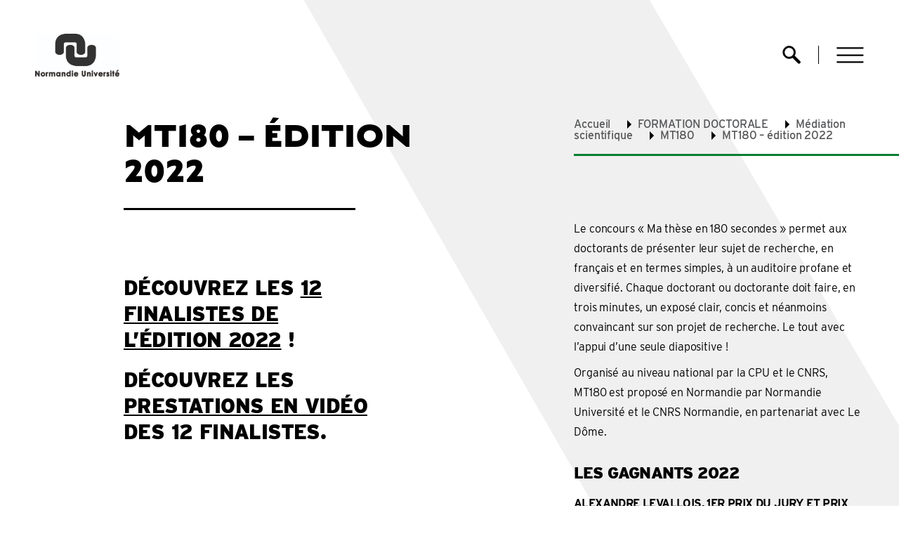

--- FILE ---
content_type: text/html; charset=UTF-8
request_url: https://www.normandie-univ.fr/formation-doctorale/mediation-scientifique/mt180/mt180-edition-2022/
body_size: 20993
content:
<!DOCTYPE html>
<html lang="fr-FR">

<head>
    <meta http-equiv="X-UA-Compatible" content="IE=edge">
    <meta name="viewport" content="width=device-width, initial-scale=1, shrink-to-fit=no">
    <meta charset="UTF-8">
<!--    <meta name="description" content="--><!--">-->
    <title>MT180 - édition 2022 - Normandie Université</title>
    <meta name="theme-color" content="#1aa750">
    <meta name="apple-mobile-web-app-capable" content="yes">
    <meta name="format-detection" content="telephone=no">
    <meta name="apple-touch-fullscreen" content="yes">
    <meta name="google" content="notranslate" />
    <meta name="author" content="Normandie Universite">

    <!-- Preconnect to CDNs -->
    <link rel="preconnect" href="https://cdn.jsdelivr.net" crossorigin="anonymous">
    <link rel="preconnect" href="https://code.jquery.com" crossorigin="anonymous">
    <link rel="preconnect" href="https://cdnjs.cloudflare.com" crossorigin="anonymous">

    <meta name='robots' content='index, follow, max-image-preview:large, max-snippet:-1, max-video-preview:-1' />

	<!-- This site is optimized with the Yoast SEO plugin v19.14 - https://yoast.com/wordpress/plugins/seo/ -->
	<link rel="canonical" href="https://www.normandie-univ.fr/formation-doctorale/mediation-scientifique/mt180/mt180-edition-2022/" />
	<meta property="og:locale" content="fr_FR" />
	<meta property="og:type" content="article" />
	<meta property="og:title" content="MT180 - édition 2022 - Normandie Université" />
	<meta property="og:url" content="https://www.normandie-univ.fr/formation-doctorale/mediation-scientifique/mt180/mt180-edition-2022/" />
	<meta property="og:site_name" content="Normandie Université" />
	<meta property="article:modified_time" content="2022-03-29T14:52:38+00:00" />
	<meta name="twitter:card" content="summary_large_image" />
	<script type="application/ld+json" class="yoast-schema-graph">{"@context":"https://schema.org","@graph":[{"@type":"WebPage","@id":"https://www.normandie-univ.fr/formation-doctorale/mediation-scientifique/mt180/mt180-edition-2022/","url":"https://www.normandie-univ.fr/formation-doctorale/mediation-scientifique/mt180/mt180-edition-2022/","name":"MT180 - édition 2022 - Normandie Université","isPartOf":{"@id":"https://www.normandie-univ.fr/#website"},"datePublished":"2021-11-17T11:18:50+00:00","dateModified":"2022-03-29T14:52:38+00:00","breadcrumb":{"@id":"https://www.normandie-univ.fr/formation-doctorale/mediation-scientifique/mt180/mt180-edition-2022/#breadcrumb"},"inLanguage":"fr-FR","potentialAction":[{"@type":"ReadAction","target":["https://www.normandie-univ.fr/formation-doctorale/mediation-scientifique/mt180/mt180-edition-2022/"]}]},{"@type":"BreadcrumbList","@id":"https://www.normandie-univ.fr/formation-doctorale/mediation-scientifique/mt180/mt180-edition-2022/#breadcrumb","itemListElement":[{"@type":"ListItem","position":1,"name":"Accueil","item":"https://www.normandie-univ.fr/"},{"@type":"ListItem","position":2,"name":"FORMATION DOCTORALE","item":"https://www.normandie-univ.fr/formation-doctorale/"},{"@type":"ListItem","position":3,"name":"Médiation scientifique","item":"https://www.normandie-univ.fr/formation-doctorale/mediation-scientifique/"},{"@type":"ListItem","position":4,"name":"MT180","item":"https://www.normandie-univ.fr/formation-doctorale/mediation-scientifique/mt180/"},{"@type":"ListItem","position":5,"name":"MT180 &#8211; édition 2022"}]},{"@type":"WebSite","@id":"https://www.normandie-univ.fr/#website","url":"https://www.normandie-univ.fr/","name":"Normandie Université","description":"Normandie Université","potentialAction":[{"@type":"SearchAction","target":{"@type":"EntryPoint","urlTemplate":"https://www.normandie-univ.fr/?s={search_term_string}"},"query-input":"required name=search_term_string"}],"inLanguage":"fr-FR"}]}</script>
	<!-- / Yoast SEO plugin. -->


<link rel='dns-prefetch' href='//code.jquery.com' />
<link rel='dns-prefetch' href='//cdn.jsdelivr.net' />
<link rel='dns-prefetch' href='//use.typekit.net' />
<script type="text/javascript">
window._wpemojiSettings = {"baseUrl":"https:\/\/s.w.org\/images\/core\/emoji\/14.0.0\/72x72\/","ext":".png","svgUrl":"https:\/\/s.w.org\/images\/core\/emoji\/14.0.0\/svg\/","svgExt":".svg","source":{"concatemoji":"https:\/\/www.normandie-univ.fr\/wp-includes\/js\/wp-emoji-release.min.js?ver=6.1.1"}};
/*! This file is auto-generated */
!function(e,a,t){var n,r,o,i=a.createElement("canvas"),p=i.getContext&&i.getContext("2d");function s(e,t){var a=String.fromCharCode,e=(p.clearRect(0,0,i.width,i.height),p.fillText(a.apply(this,e),0,0),i.toDataURL());return p.clearRect(0,0,i.width,i.height),p.fillText(a.apply(this,t),0,0),e===i.toDataURL()}function c(e){var t=a.createElement("script");t.src=e,t.defer=t.type="text/javascript",a.getElementsByTagName("head")[0].appendChild(t)}for(o=Array("flag","emoji"),t.supports={everything:!0,everythingExceptFlag:!0},r=0;r<o.length;r++)t.supports[o[r]]=function(e){if(p&&p.fillText)switch(p.textBaseline="top",p.font="600 32px Arial",e){case"flag":return s([127987,65039,8205,9895,65039],[127987,65039,8203,9895,65039])?!1:!s([55356,56826,55356,56819],[55356,56826,8203,55356,56819])&&!s([55356,57332,56128,56423,56128,56418,56128,56421,56128,56430,56128,56423,56128,56447],[55356,57332,8203,56128,56423,8203,56128,56418,8203,56128,56421,8203,56128,56430,8203,56128,56423,8203,56128,56447]);case"emoji":return!s([129777,127995,8205,129778,127999],[129777,127995,8203,129778,127999])}return!1}(o[r]),t.supports.everything=t.supports.everything&&t.supports[o[r]],"flag"!==o[r]&&(t.supports.everythingExceptFlag=t.supports.everythingExceptFlag&&t.supports[o[r]]);t.supports.everythingExceptFlag=t.supports.everythingExceptFlag&&!t.supports.flag,t.DOMReady=!1,t.readyCallback=function(){t.DOMReady=!0},t.supports.everything||(n=function(){t.readyCallback()},a.addEventListener?(a.addEventListener("DOMContentLoaded",n,!1),e.addEventListener("load",n,!1)):(e.attachEvent("onload",n),a.attachEvent("onreadystatechange",function(){"complete"===a.readyState&&t.readyCallback()})),(e=t.source||{}).concatemoji?c(e.concatemoji):e.wpemoji&&e.twemoji&&(c(e.twemoji),c(e.wpemoji)))}(window,document,window._wpemojiSettings);
</script>
<style type="text/css">
img.wp-smiley,
img.emoji {
	display: inline !important;
	border: none !important;
	box-shadow: none !important;
	height: 1em !important;
	width: 1em !important;
	margin: 0 0.07em !important;
	vertical-align: -0.1em !important;
	background: none !important;
	padding: 0 !important;
}
</style>
	<link rel='stylesheet' id='wp-block-library-css' href='https://www.normandie-univ.fr/wp-includes/css/dist/block-library/style.min.css?ver=6.1.1' type='text/css' media='all' />
<link rel='stylesheet' id='wp-components-css' href='https://www.normandie-univ.fr/wp-includes/css/dist/components/style.min.css?ver=6.1.1' type='text/css' media='all' />
<link rel='stylesheet' id='wp-block-editor-css' href='https://www.normandie-univ.fr/wp-includes/css/dist/block-editor/style.min.css?ver=6.1.1' type='text/css' media='all' />
<link rel='stylesheet' id='wp-nux-css' href='https://www.normandie-univ.fr/wp-includes/css/dist/nux/style.min.css?ver=6.1.1' type='text/css' media='all' />
<link rel='stylesheet' id='wp-reusable-blocks-css' href='https://www.normandie-univ.fr/wp-includes/css/dist/reusable-blocks/style.min.css?ver=6.1.1' type='text/css' media='all' />
<link rel='stylesheet' id='wp-editor-css' href='https://www.normandie-univ.fr/wp-includes/css/dist/editor/style.min.css?ver=6.1.1' type='text/css' media='all' />
<link rel='stylesheet' id='gutenberg-cgb-style-css-css' href='https://www.normandie-univ.fr/wp-content/plugins/timeline-event-history/includes/gutenberg/dist/blocks.style.build.css' type='text/css' media='all' />
<link rel='stylesheet' id='classic-theme-styles-css' href='https://www.normandie-univ.fr/wp-includes/css/classic-themes.min.css?ver=1' type='text/css' media='all' />
<style id='global-styles-inline-css' type='text/css'>
body{--wp--preset--color--black: #000000;--wp--preset--color--cyan-bluish-gray: #abb8c3;--wp--preset--color--white: #ffffff;--wp--preset--color--pale-pink: #f78da7;--wp--preset--color--vivid-red: #cf2e2e;--wp--preset--color--luminous-vivid-orange: #ff6900;--wp--preset--color--luminous-vivid-amber: #fcb900;--wp--preset--color--light-green-cyan: #7bdcb5;--wp--preset--color--vivid-green-cyan: #00d084;--wp--preset--color--pale-cyan-blue: #8ed1fc;--wp--preset--color--vivid-cyan-blue: #0693e3;--wp--preset--color--vivid-purple: #9b51e0;--wp--preset--gradient--vivid-cyan-blue-to-vivid-purple: linear-gradient(135deg,rgba(6,147,227,1) 0%,rgb(155,81,224) 100%);--wp--preset--gradient--light-green-cyan-to-vivid-green-cyan: linear-gradient(135deg,rgb(122,220,180) 0%,rgb(0,208,130) 100%);--wp--preset--gradient--luminous-vivid-amber-to-luminous-vivid-orange: linear-gradient(135deg,rgba(252,185,0,1) 0%,rgba(255,105,0,1) 100%);--wp--preset--gradient--luminous-vivid-orange-to-vivid-red: linear-gradient(135deg,rgba(255,105,0,1) 0%,rgb(207,46,46) 100%);--wp--preset--gradient--very-light-gray-to-cyan-bluish-gray: linear-gradient(135deg,rgb(238,238,238) 0%,rgb(169,184,195) 100%);--wp--preset--gradient--cool-to-warm-spectrum: linear-gradient(135deg,rgb(74,234,220) 0%,rgb(151,120,209) 20%,rgb(207,42,186) 40%,rgb(238,44,130) 60%,rgb(251,105,98) 80%,rgb(254,248,76) 100%);--wp--preset--gradient--blush-light-purple: linear-gradient(135deg,rgb(255,206,236) 0%,rgb(152,150,240) 100%);--wp--preset--gradient--blush-bordeaux: linear-gradient(135deg,rgb(254,205,165) 0%,rgb(254,45,45) 50%,rgb(107,0,62) 100%);--wp--preset--gradient--luminous-dusk: linear-gradient(135deg,rgb(255,203,112) 0%,rgb(199,81,192) 50%,rgb(65,88,208) 100%);--wp--preset--gradient--pale-ocean: linear-gradient(135deg,rgb(255,245,203) 0%,rgb(182,227,212) 50%,rgb(51,167,181) 100%);--wp--preset--gradient--electric-grass: linear-gradient(135deg,rgb(202,248,128) 0%,rgb(113,206,126) 100%);--wp--preset--gradient--midnight: linear-gradient(135deg,rgb(2,3,129) 0%,rgb(40,116,252) 100%);--wp--preset--duotone--dark-grayscale: url('#wp-duotone-dark-grayscale');--wp--preset--duotone--grayscale: url('#wp-duotone-grayscale');--wp--preset--duotone--purple-yellow: url('#wp-duotone-purple-yellow');--wp--preset--duotone--blue-red: url('#wp-duotone-blue-red');--wp--preset--duotone--midnight: url('#wp-duotone-midnight');--wp--preset--duotone--magenta-yellow: url('#wp-duotone-magenta-yellow');--wp--preset--duotone--purple-green: url('#wp-duotone-purple-green');--wp--preset--duotone--blue-orange: url('#wp-duotone-blue-orange');--wp--preset--font-size--small: 13px;--wp--preset--font-size--medium: 20px;--wp--preset--font-size--large: 36px;--wp--preset--font-size--x-large: 42px;--wp--preset--spacing--20: 0.44rem;--wp--preset--spacing--30: 0.67rem;--wp--preset--spacing--40: 1rem;--wp--preset--spacing--50: 1.5rem;--wp--preset--spacing--60: 2.25rem;--wp--preset--spacing--70: 3.38rem;--wp--preset--spacing--80: 5.06rem;}:where(.is-layout-flex){gap: 0.5em;}body .is-layout-flow > .alignleft{float: left;margin-inline-start: 0;margin-inline-end: 2em;}body .is-layout-flow > .alignright{float: right;margin-inline-start: 2em;margin-inline-end: 0;}body .is-layout-flow > .aligncenter{margin-left: auto !important;margin-right: auto !important;}body .is-layout-constrained > .alignleft{float: left;margin-inline-start: 0;margin-inline-end: 2em;}body .is-layout-constrained > .alignright{float: right;margin-inline-start: 2em;margin-inline-end: 0;}body .is-layout-constrained > .aligncenter{margin-left: auto !important;margin-right: auto !important;}body .is-layout-constrained > :where(:not(.alignleft):not(.alignright):not(.alignfull)){max-width: var(--wp--style--global--content-size);margin-left: auto !important;margin-right: auto !important;}body .is-layout-constrained > .alignwide{max-width: var(--wp--style--global--wide-size);}body .is-layout-flex{display: flex;}body .is-layout-flex{flex-wrap: wrap;align-items: center;}body .is-layout-flex > *{margin: 0;}:where(.wp-block-columns.is-layout-flex){gap: 2em;}.has-black-color{color: var(--wp--preset--color--black) !important;}.has-cyan-bluish-gray-color{color: var(--wp--preset--color--cyan-bluish-gray) !important;}.has-white-color{color: var(--wp--preset--color--white) !important;}.has-pale-pink-color{color: var(--wp--preset--color--pale-pink) !important;}.has-vivid-red-color{color: var(--wp--preset--color--vivid-red) !important;}.has-luminous-vivid-orange-color{color: var(--wp--preset--color--luminous-vivid-orange) !important;}.has-luminous-vivid-amber-color{color: var(--wp--preset--color--luminous-vivid-amber) !important;}.has-light-green-cyan-color{color: var(--wp--preset--color--light-green-cyan) !important;}.has-vivid-green-cyan-color{color: var(--wp--preset--color--vivid-green-cyan) !important;}.has-pale-cyan-blue-color{color: var(--wp--preset--color--pale-cyan-blue) !important;}.has-vivid-cyan-blue-color{color: var(--wp--preset--color--vivid-cyan-blue) !important;}.has-vivid-purple-color{color: var(--wp--preset--color--vivid-purple) !important;}.has-black-background-color{background-color: var(--wp--preset--color--black) !important;}.has-cyan-bluish-gray-background-color{background-color: var(--wp--preset--color--cyan-bluish-gray) !important;}.has-white-background-color{background-color: var(--wp--preset--color--white) !important;}.has-pale-pink-background-color{background-color: var(--wp--preset--color--pale-pink) !important;}.has-vivid-red-background-color{background-color: var(--wp--preset--color--vivid-red) !important;}.has-luminous-vivid-orange-background-color{background-color: var(--wp--preset--color--luminous-vivid-orange) !important;}.has-luminous-vivid-amber-background-color{background-color: var(--wp--preset--color--luminous-vivid-amber) !important;}.has-light-green-cyan-background-color{background-color: var(--wp--preset--color--light-green-cyan) !important;}.has-vivid-green-cyan-background-color{background-color: var(--wp--preset--color--vivid-green-cyan) !important;}.has-pale-cyan-blue-background-color{background-color: var(--wp--preset--color--pale-cyan-blue) !important;}.has-vivid-cyan-blue-background-color{background-color: var(--wp--preset--color--vivid-cyan-blue) !important;}.has-vivid-purple-background-color{background-color: var(--wp--preset--color--vivid-purple) !important;}.has-black-border-color{border-color: var(--wp--preset--color--black) !important;}.has-cyan-bluish-gray-border-color{border-color: var(--wp--preset--color--cyan-bluish-gray) !important;}.has-white-border-color{border-color: var(--wp--preset--color--white) !important;}.has-pale-pink-border-color{border-color: var(--wp--preset--color--pale-pink) !important;}.has-vivid-red-border-color{border-color: var(--wp--preset--color--vivid-red) !important;}.has-luminous-vivid-orange-border-color{border-color: var(--wp--preset--color--luminous-vivid-orange) !important;}.has-luminous-vivid-amber-border-color{border-color: var(--wp--preset--color--luminous-vivid-amber) !important;}.has-light-green-cyan-border-color{border-color: var(--wp--preset--color--light-green-cyan) !important;}.has-vivid-green-cyan-border-color{border-color: var(--wp--preset--color--vivid-green-cyan) !important;}.has-pale-cyan-blue-border-color{border-color: var(--wp--preset--color--pale-cyan-blue) !important;}.has-vivid-cyan-blue-border-color{border-color: var(--wp--preset--color--vivid-cyan-blue) !important;}.has-vivid-purple-border-color{border-color: var(--wp--preset--color--vivid-purple) !important;}.has-vivid-cyan-blue-to-vivid-purple-gradient-background{background: var(--wp--preset--gradient--vivid-cyan-blue-to-vivid-purple) !important;}.has-light-green-cyan-to-vivid-green-cyan-gradient-background{background: var(--wp--preset--gradient--light-green-cyan-to-vivid-green-cyan) !important;}.has-luminous-vivid-amber-to-luminous-vivid-orange-gradient-background{background: var(--wp--preset--gradient--luminous-vivid-amber-to-luminous-vivid-orange) !important;}.has-luminous-vivid-orange-to-vivid-red-gradient-background{background: var(--wp--preset--gradient--luminous-vivid-orange-to-vivid-red) !important;}.has-very-light-gray-to-cyan-bluish-gray-gradient-background{background: var(--wp--preset--gradient--very-light-gray-to-cyan-bluish-gray) !important;}.has-cool-to-warm-spectrum-gradient-background{background: var(--wp--preset--gradient--cool-to-warm-spectrum) !important;}.has-blush-light-purple-gradient-background{background: var(--wp--preset--gradient--blush-light-purple) !important;}.has-blush-bordeaux-gradient-background{background: var(--wp--preset--gradient--blush-bordeaux) !important;}.has-luminous-dusk-gradient-background{background: var(--wp--preset--gradient--luminous-dusk) !important;}.has-pale-ocean-gradient-background{background: var(--wp--preset--gradient--pale-ocean) !important;}.has-electric-grass-gradient-background{background: var(--wp--preset--gradient--electric-grass) !important;}.has-midnight-gradient-background{background: var(--wp--preset--gradient--midnight) !important;}.has-small-font-size{font-size: var(--wp--preset--font-size--small) !important;}.has-medium-font-size{font-size: var(--wp--preset--font-size--medium) !important;}.has-large-font-size{font-size: var(--wp--preset--font-size--large) !important;}.has-x-large-font-size{font-size: var(--wp--preset--font-size--x-large) !important;}
.wp-block-navigation a:where(:not(.wp-element-button)){color: inherit;}
:where(.wp-block-columns.is-layout-flex){gap: 2em;}
.wp-block-pullquote{font-size: 1.5em;line-height: 1.6;}
</style>
<link rel='stylesheet' id='wp-hal-style1-css' href='https://www.normandie-univ.fr/wp-content/plugins/hal/css/style.css?ver=6.1.1' type='text/css' media='all' />
<link rel='stylesheet' id='ce_responsive-css' href='https://www.normandie-univ.fr/wp-content/plugins/simple-embed-code/css/video-container.min.css?ver=6.1.1' type='text/css' media='all' />
<link rel='stylesheet' id='style-css' href='https://www.normandie-univ.fr/wp-content/themes/normandie-univ/style.css?ver=6.1.1' type='text/css' media='all' />
<link rel='stylesheet' id='fancybox-css' href='https://www.normandie-univ.fr/wp-content/themes/normandie-univ/assets/css/jquery.fancybox.min.css?ver=6.1.1' type='text/css' media='all' />
<link rel='stylesheet' id='select2-css' href='https://www.normandie-univ.fr/wp-content/themes/normandie-univ/assets/css/select2.min.css?ver=6.1.1' type='text/css' media='all' />
<link rel='stylesheet' id='boosted-min-css' href='https://www.normandie-univ.fr/wp-content/themes/normandie-univ/assets/css/boosted.min.css?ver=6.1.1' type='text/css' media='all' />
<link rel='stylesheet' id='orangeIcons-css' href='https://www.normandie-univ.fr/wp-content/themes/normandie-univ/assets/css/orangeIcons.min.css?ver=6.1.1' type='text/css' media='all' />
<link rel='stylesheet' id='carrousel-css' href='https://www.normandie-univ.fr/wp-content/themes/normandie-univ/assets/css/carousel-prev-next.css?ver=6.1.1' type='text/css' media='all' />
<link rel='stylesheet' id='print-css' href='https://www.normandie-univ.fr/wp-content/themes/normandie-univ/assets/css/print.css?ver=6.1.1' type='text/css' media='all' />
<link rel='stylesheet' id='custom-style-css' href='https://www.normandie-univ.fr/wp-content/themes/normandie-univ/assets/css/style.css?ver=6.1.1' type='text/css' media='all' />
<link rel='stylesheet' id='typekit-css' href='https://use.typekit.net/qsr4rng.css?ver=6.1.1' type='text/css' media='all' />
<link rel='stylesheet' id='jquery-ui-css' href='https://code.jquery.com/ui/1.12.1/themes/smoothness/jquery-ui.css?ver=6.1.1' type='text/css' media='all' />
<link rel='stylesheet' id='searchwp-live-search-css' href='https://www.normandie-univ.fr/wp-content/plugins/searchwp-live-ajax-search/assets/styles/style.css?ver=1.7.3' type='text/css' media='all' />
<link rel='stylesheet' id='timeline-fontawosome-css' href='https://www.normandie-univ.fr/wp-content/plugins/timeline-event-history/assets/resources/fontawesome/css/fontawesome.min.css?ver=2.6' type='text/css' media='all' />
<script type='text/javascript' src='https://www.normandie-univ.fr/wp-includes/js/jquery/jquery.min.js?ver=3.6.1' id='jquery-core-js'></script>
<script type='text/javascript' src='https://www.normandie-univ.fr/wp-includes/js/jquery/jquery-migrate.min.js?ver=3.3.2' id='jquery-migrate-js'></script>

<link rel='shortlink' href='https://www.normandie-univ.fr/?p=25681' />
<link rel="alternate" type="application/json+oembed" href="https://www.normandie-univ.fr/wp-json/oembed/1.0/embed?url=https%3A%2F%2Fwww.normandie-univ.fr%2Fformation-doctorale%2Fmediation-scientifique%2Fmt180%2Fmt180-edition-2022%2F" />
<link rel="alternate" type="text/xml+oembed" href="https://www.normandie-univ.fr/wp-json/oembed/1.0/embed?url=https%3A%2F%2Fwww.normandie-univ.fr%2Fformation-doctorale%2Fmediation-scientifique%2Fmt180%2Fmt180-edition-2022%2F&#038;format=xml" />
		<style>
    .th-btn,
    .sectiontitle-cover:after,
    .header .navigation-rightcover .navbar-nav .nav-item .mega-menu-panel .mega-menu-panelcover:before,
    .footer .footer-newsletter .input-group .input-group-append .cm-btn,
    .footer .footer-newsletter .input-group .input-group-append .slick-arrow,
    .footer .o-footer-body,
    .main-blogcover .mainblogcover-card:hover .card-img-overlay,
    .main-blogcover .mainblogcover-card:focus .card-img-overlay,
    .main-blogcover2 .main-blogcover2-row .main-blogcover2-col .mainblogcover2-card:hover .card-body,
    .main-blogcover2 .main-blogcover2-row .main-blogcover2-col .mainblogcover2-card:focus .card-body,
    .leftbox-cover .inner-pagination .inner-paginationlist .pagination-item:nth-child(4),
    .leftbox-cover .inner-pagination .inner-paginationlist .pagination-item:nth-child(5),
    .leftbox-cover .inner-pagination .inner-paginationlist .pagination-item:nth-child(6),
    .leftbox-cover .inner-pagination .inner-paginationlist .pagination-item:nth-last-child(2):hover,
    .leftbox-cover .inner-breadcrumb:before,
    .leftbox-cover .innerright-cover .innerright-container .innerright-subcover:nth-child(2n + 1),
    .actus-blogcover .actusblogcover-row .actusblogcover-card:hover .card-body,
    .actus-blogcover .actusblogcover-row .actusblogcover-card:focus .card-body,
    .lancerlarecherche,
    .lancerlarecherche .lancerlarecherche-cover .lancerlarecherchebtn-cover .formbtn:hover,
    .lancerlarecherche .lancerlarecherche-cover .lancerlarecherchebtn-cover .formbtn:before,
    .memere-associes .innerbottom-blogcover .innerbottom-blogcol .innerbottom-bloginnercover:hover,
    .memere-associes .innerbottom-blogcover .innerbottom-blogcol .innerbottom-bloginnercover:focus,
    .contenu.leftbox-cover ul:before,
    .contenu.leftbox-cover .inner-pagelist li:before,
    .contenu.leftbox-cover ul li:before,
    .innersubbot-cover .innersubbot-blog .innersubbot-blogimg:before,
     body .innerles-cover .innerles-innercover .innerles-blogcover .innerles-coltitle.innerles-greenbox:before,
    .contact-cover .contact-btn,
    .contact-cover .contact-btn:hover:before,
    .mega-alert .megaalert-icon,
    .mega-alert .alertcheckbox:focus ~ .alertlabel-text,
    .paragraph-formulaire .gform_wrapper form .gform_footer .button,
    .leftbox-cover .inner-pagination .inner-paginationlist.with_aerrow .pagination-item:nth-child(4).active .pagination-link,
    .leftbox-cover .inner-pagination .inner-paginationlist.with_aerrow .pagination-item:nth-child(4):hover .pagination-link,
    .leftbox-cover .inner-pagination .inner-paginationlist .pagination-item:nth-child(1).active .pagination-link,
    .leftbox-cover .inner-pagination .inner-paginationlist .pagination-item:nth-child(1):hover .pagination-link,
    .leftbox-cover .inner-pagination .inner-paginationlist .pagination-item:nth-child(2).active .pagination-link,
    .leftbox-cover .inner-pagination .inner-paginationlist .pagination-item:nth-child(2):hover .pagination-link,
    .leftbox-cover .inner-pagination .inner-paginationlist .pagination-item:nth-child(3).active .pagination-link,
    .leftbox-cover .inner-pagination .inner-paginationlist .pagination-item:nth-child(3):hover .pagination-link,
    .leftbox-cover .inner-pagination .inner-paginationlist .pagination-item:last-child.active .pagination-link,
    .leftbox-cover .inner-pagination .inner-paginationlist .pagination-item:last-child:hover .pagination-link,
    #mailpoet_form_1 .mailpoet_submit,
    .cookie-notice-container .megaalert-icon,
    .voir-btncover .voir-btn .plus-icon:before,
    .voir-btncover .voir-btn .plus-icon:after,
    .voir-btncover .voir-btn:hover .plus-icon,
    .voir-btncover .voir-btn:focus .plus-icon,
    .leftbox-cover .inner-pagination .inner-paginationlist:before, .chiffre-style-2 strong,
    .innerright-textboxcover .mailpoet_paragraph .mailpoet_submit,
    .style-one::before,
    .timeline .timeline-content::before,
    .timeline .timeline-content .circle::before,
    .style-one .year
    {
			background-color: #0a7f32 !important;
		}

    input:-webkit-autofill,
    textarea:-webkit-autofill,
    select:-webkit-autofill
    {
			background-color: #0a7f32;
		}

    .th-btn:hover,
    .th-btn:focus,
    .pagetitle-h1 span,
    .contenu.leftbox-cover h1 span,
    .pagetitle-h2,
    a:hover,
    a:focus,
    .header.homepage-header .sr-only,
    .header.homepage-header .navigation-rightcover .navbar-nav .nav-item .nav-link,
    .header.homepage-header .navigation-rightcover .navbar-nav .nav-item .menu-title:hover,
    .header.simular-header .navigation-rightcover .navbar-nav .nav-item .menu-title:hover,
    .lefttitle-cover .lefttitle-h3,
    .footer .o-footer-top .container .nav .nav-item .nav-link .sr-only,
    .footer .o-footer-top .leftbox-cover .innerleft-cover .nav .nav-item .nav-link .sr-only,
    .leftbox-cover .footer .o-footer-top .innerleft-cover .nav .nav-item .nav-link .sr-only,
    .leftbox-cover .inner-breadcrumb li a:hover,
    .leftbox-cover .inner-breadcrumb-custom a:hover,
    .annuaire .innerright-subtitle span,
    .leftbox-cover .innerright-cover .innerright-container .innerright-link:hover,
    .lancerlarecherche .lancerlarecherche-cover .lancerlarecherchebtn-cover .formbtn,
    .memere-associes .innerbottom-blogcover .innerbottom-blogcol .innerbottom-bloginnercover .innerbottom-blogtitle,
    .contenu.leftbox-cover .innertitle-link,
    .contenu.leftbox-cover .sectiontext-link:hover,
    .contenu.leftbox-cover .sectiontext-text,
    .contenu.leftbox-cover h1,
    .contenu.leftbox-cover .pagetitle-h2,
    .contenu.leftbox-cover h2,
    .contenu.leftbox-cover .h2,
    .contenu.leftbox-cover .pagetitle-h4,
    .contenu.leftbox-cover h4,
    .contenu.leftbox-cover .pagetitle-h6,
    .contenu.leftbox-cover h6,
    .contenu.leftbox-cover .inner-sublink,
    .contenu.leftbox-cover a,
    .innersubbot-cover .innersubbot-blog .innersubbot-content .innersubbot-title,
    .contact-cover .contact-btn:hover,
    .mega-alert .alertright-box .alertlabel-text:hover,
    .paragraph-formulaire .gform_wrapper form .gform_footer .button:hover,
    .innerright-textboxcover .mailpoet_paragraph .mailpoet_submit:hover,
    .leftbox-cover .inner-pagination .inner-paginationlist .pagination-item .pagination-link,
    .contenu.leftbox-cover .les-sous-titres a,
    .footer .footer-newsletter .input-group .form-control,
    .voir-btncover .voir-btn,
    .voir-btncover .voir-btn:hover,
    .voir-btncover .voir-btn:focus,
    .leftbox-cover .innerbottom-cover .innerbottom-title,
    .leftbox-cover .innerright-cover .innerright-container .innerright-title,
    .leftbox-cover .innerright-cover .innerright-container .innerright-bigtitle,
    .leftbox-cover .innerright-cover .innerright-container .innerright-link,
    .contenu .innerright-textminbox .th-btn:hover, .chiffre-style-1 strong, .chiffre-style-3 strong,
    li::before, li::marker
    {
			color: #0a7f32 ;
		}

    input:-webkit-autofill,
    textarea:-webkit-autofill,
    select:-webkit-autofill,
    li::marker
    {
			color: #0a7f32 ;
		}

    .th-btn,
    .form-wrap .checkbox-cover span,
    .form-wrap .checkbox-cover span:after,
    .slick-arrow:hover,
    .slick-arrow:focus,
    .main-blogcover2 .main-blogcover2-row .card-body .card-title,
    .leftbox-cover .innerright-cover .innerright-container .innerright-subcover:hover,
    .contact-cover .contact-btn:hover,
    .mega-alert .alertcheckbox-cover:before,
    .paragraph-formulaire .gform_wrapper form .gform_body .gform_fields .gfield .ginput_container input,
    .paragraph-formulaire .gform_wrapper form .gform_body .gform_fields .gfield .ginput_container textarea,
    .paragraph-formulaire .gform_wrapper form .gform_body .gform_fields .gfield .ginput_container.ginput_container_select,
    .paragraph-formulaire .gform_wrapper form .gform_footer .button,
    .form-wrap select,
    .contact-cover .contact-form input,
    .contact-cover .contact-form select,
    .contact-cover .contact-form textarea,
    .innerright-textboxcover .mailpoet_paragraph .mailpoet_text,
    .contact-cover .contact-form .file-inputcover,
    .contact-cover .contact-form .con-inputbox,
    .contact-cover .contact-form .select2-selection,
    .contact-cover .contact-form .file-input .gfield_label,
    .voir-btncover .voir-btn .plus-icon,
    .innerright-textboxcover .mailpoet_paragraph .mailpoet_select,
    .innerright-textboxcover .mailpoet_paragraph .mailpoet_submit,
    .style-one>.timeline:first-child::before,
    .timeline .timeline-content .circle,
    .timeline .timeline-content .circle span,
    .style-one .icon,
    .style-one .timeline:last-child::before
    {
      border-color: #0a7f32 !important;
    }
    .lancerlarecherche .lancerlarecherche-cover .lancerlarecherchebtn-cover .formbtn:after,
    .innersubbot-cover .innersubbot-blog .innersubbot-content .innersubbot-title,
    .contact-cover .contact-form .textarea-input:before{
      border-bottom-color: #0a7f32;
    }
    .contact-cover .contact-form .textarea-input:before {
      border-right-color: #0a7f32;
    }
    .contact-cover .contact-btn:hover:after {
      border-left-color: #0a7f32;
    }
    .innersubbot-cover .innersubbot-blog:focus {
      outline: 2px solid #0a7f32;
    }
    .contact-cover .contact-form .checkbox-cover input:focus + span {
      outline: 0.1875rem solid #0a7f32;
    }
    .contact-cover .contact-form input:focus,
    .contact-cover .contact-form select:focus,
    .contact-cover .contact-form textarea:focus,
    .contact-cover .contact-form .file-inputcover:focus,
    .contact-cover .contact-form .con-inputbox:focus,
    .contact-cover .contact-form .select2-selection:focus {
      outline: 0.1875rem solid #0a7f32;
    }
    .contact-cover .contact-form #file-input:focus + .con-inputbox, .mega-alert .alertcheckbox:focus + .alertcheckbox-cover {
      outline: 3px solid #0a7f32;
    }
    @media only screen and (max-width: 767px) {
      .pagetitle-h1 .innerrp-sub,
      .contenu.leftbox-cover h1 .innerrp-sub {
        color: #0a7f32;
      }
    }

    .mfp-wrapper.nu_theme .control-bar .ui-state-default:focus,
    .mfp-wrapper.nu_theme .control-bar .ui-widget-content .ui-state-default:focus { outline-color: #0a7f32; }
    .mfp-wrapper.nu_theme .control-bar .progress-buffer { background-color: #CCC; }
    .mfp-wrapper.nu_theme .control-bar .progress-buffer .buffer { background-color: green; }
    .mfp-wrapper.nu_theme .control-bar .ui-widget-header { background-color: #0a7f32; }

    .mfp-wrapper.nu_theme .control-bar .left-part button { color: #fff; }
    .mfp-wrapper.nu_theme .control-bar .left-part button:focus{
         outline-color: #0a7f32;
         color: #0a7f32;
     }
    .mfp-wrapper.nu_theme .control-bar .left-part button:hover,
    .mfp-wrapper.nu_theme .control-bar .left-part button.play:hover,
    .mfp-wrapper.nu_theme .control-bar .left-part button.pause:hover{ color: #0a7f32; }
    .mfp-wrapper.nu_theme .control-bar .left-part .soundPart button.sound:hover,
    .mfp-wrapper.nu_theme .control-bar .left-part .soundPart button.sound:focus{ color: #0a7f32; }
    .mfp-wrapper.nu_theme .control-bar .left-part .soundPart .sound-range {
        border-color: #0a7f32;
        background-color: rgba(33, 32, 32, .9);
    }
    .mfp-wrapper.nu_theme .control-bar .left-part .soundPart .sound-range .ui-widget-header{
        background-color: #0a7f32;
    }
    .mfp-wrapper.nu_theme .control-bar .left-part .timer{
        color: #fff;
    }

    .mfp-wrapper.nu_theme .control-bar .right-part select.speed{ background-color: #333; }
    .mfp-wrapper.nu_theme .control-bar .right-part button{ color: #fff; }
    .mfp-wrapper.nu_theme .control-bar .right-part button:focus,
    .mfp-wrapper.nu_theme .control-bar .right-part button:hover{ color: #0a7f32; }
    .mfp-wrapper.nu_theme .control-bar .right-part button:focus { outline-color: #0a7f32; }
    .mfp-wrapper.nu_theme .control-bar .right-part button.off{ color: #888; }
    .mfp-wrapper.nu_theme .control-bar .right-part button.expand{ color: #fff; }
    .mfp-wrapper.nu_theme .control-bar .right-part button:hover{ color: #0a7f32; }

    .mfp-wrapper.nu_theme .control-bar .right-part .ui-widget-content {
        border-color: #16380a;
        background: rgba(33, 32, 32, .9);
        color: #fff;
    }
    .mfp-wrapper.nu_theme .control-bar .right-part .ui-widget-content .ui-dialog-titlebar {
        background: #0a7f32;
        color: #000;
        border-color: #16380a;
    }
    .mfp-wrapper.nu_theme .control-bar .right-part .ui-widget-content .ui-dialog-titlebar button.ui-button{ border-color: #000;}
    .mfp-wrapper.nu_theme .control-bar .right-part .ui-widget-content .ui-dialog-titlebar button.ui-button:focus{ outline-color: #000; }

    .mfp-wrapper.nu_theme .control-bar .menu li:hover,
    .mfp-wrapper.nu_theme .control-bar .menu li:focus{ background: rgba(56,56,56,.9); }
    .mfp-wrapper.nu_theme .control-bar .menu li.selected{ background: rgba(73,73,73,.9); }

    .mfp-wrapper.nu_theme .control-bar .menu h1,
    .mfp-wrapper.nu_theme .control-bar .menu h2,
    .mfp-wrapper.nu_theme .control-bar .menu h3{ color: #0a7f32; }
    .mfp-wrapper.nu_theme .control-bar .menu a{ color: #0a7f32; }

		</style>
			<style>
      form ::placeholder,
      form ::-webkit-placeholder,
      form :-moz-placeholder,
      form ::-moz-placeholder,
      form ::-ms-placeholder,
      form :-ms-placeholder
      {
				color: #000000;
			}
      .pagetitle-h1,
      .contenu.leftbox-cover h1,
      .pagetitle-h1 .innerrp-sub,
      .contenu.leftbox-cover h1 .innerrp-sub,
      .header .navigation-rightcover .navbar-nav .nav-item .mega-menu-panel .megamenu-panelright .close-icon:focus,
      .header .navigation-rightcover .navbar-nav .nav-item .mega-menu-panel .megamenu-panelright .megamenupanelright-cover .megapanelright-linkitem a,
      .lefttitle-cover .lefttitle-subtitle,
      .footer .o-footer-top .container .nav .nav-item .nav-link:focus,
      .footer .o-footer-top .leftbox-cover .innerleft-cover .nav .nav-item .nav-link:focus,
      .leftbox-cover .footer .o-footer-top .innerleft-cover .nav .nav-item .nav-link:focus,
      .footer .o-footer-body .footer-logocover a:hover,
      .footer .o-footer-body .footer-logocover a:focus,
      .footer .o-footer-body .footer-menulink .nav .nav-item .nav-link:hover,
      .footer .o-footer-body .footer-menulink .nav .nav-item .nav-link:focus,
      .leftbox-cover .innerleft-pagesubtitle,
      .leftbox-cover .innerright-cover .innerright-container .innerright-subtitle,
      .leftbox-cover .innerright-cover .innerright-container .innerright-subcover:nth-child(2n + 1):focus,
      .leftbox-cover .innerright-cover .innerright-container .innerright-subcover:nth-child(2n + 1):hover .innerright-text,
      .leftbox-cover .innerright-cover .innerright-container .innerright-subcover:nth-child(2n + 1):hover .innerright-morelink,
      .leftbox-cover .innerright-cover .innerright-container .innerright-text,
      .innerright-morelink,
      .lancerlarecherche .lancerlarecherche-cover .lancerlarecherchebtn-cover .fromlink:hover,
      .memere-associes .innerbottom-blogcover .innerbottom-blogcol .innerbottom-bloginnercover .innerbottom-blogtext,
      .contenu.leftbox-cover .pagetitle-h2.black-title,
      .contenu.leftbox-cover h2.black-title,
      .contenu.leftbox-cover .h2.black-title,
      .contenu.leftbox-cover .pagetitle-h3,
      .contenu.leftbox-cover h3,
      .contenu.leftbox-cover .h3,
      .contenu.leftbox-cover .pagetitle-h3.black-title,
      .contenu.leftbox-cover h3.black-title,
      .contenu.leftbox-cover .h3.black-title,
      .contenu.leftbox-cover .pagetitle-h4.black-title,
      .contenu.leftbox-cover h4.black-title,
      .contenu.leftbox-cover .pagetitle-h5.black-title,
      .contenu.leftbox-cover h5.black-title,
      .contenu.leftbox-cover .pagetitle-h6.black-title,
      .contenu.leftbox-cover h6.black-title,
      .leftbox-cover .innerright-cover .innerright-container h3,
      .innersubbot-cover .innersubbot-blog .innersubbot-content .innersubbot-text,
      body .innerles-cover .innerles-title,
      body .innerles-cover .innerles-innercover .innerles-blogcover .innerles-coltitle.innerles-whitebox,
      .contact-cover .contact-form .file-captcha .voice-captcha p,
      .leftbox-cover .innerright-cover .innerright-container .innerright-subcover:nth-child(2n + 1):hover h2,
      .contenu.leftbox-cover .les-sous-titres h2,
      .contenu.leftbox-cover .les-sous-titres .h2,
      .leftbox-cover .inner-breadcrumb-custom a
      {
				color: #000000;
			}
			.leftbox-cover .innerright-cover .innerright-container .innerright-subcover:nth-child(2n + 1):hover .innerright-morelink:before,
      .innerright-morelink:before,
      body .innerles-cover .innerles-innercover .innerles-blogcover .innerles-coltitle.innerles-blackbox:before, .mega-alert .alert-box,
      .cookie-notice-container {
				background-color: #000000;
			}
      .slick-arrow,
      .contenu.leftbox-cover .innerright-imagescover.innerright-slider .slick-arrow, .chiffres-cles-content strong {
        border-color: #000000;
      }
      .select-box:before,
      .contact-cover .contact-form .select2-selection__arrow b:before,
      .paragraph-formulaire .gform_wrapper form .gform_body .gform_fields .gfield .ginput_container.ginput_container_select:after,
      .innerright-textboxcover .mailpoet_paragraph .mailpoet_select::after {
        border-top-color: #000000;
      }
      .leftbox-cover .inner-breadcrumb li:before,
      .leftbox-cover .inner-breadcrumb-custom .caret-right::before,
      .leftbox-cover .innerright-cover .innerright-container .innerright-subcover:nth-child(2n + 1):hover .innerright-morelink:after,
      .innerright-morelink:after {
        border-left-color: #000000;
      }

      .header .navigation-rightcover .navbar-nav .nav-item.language-toggle svg,
      .header .navigation-rightcover .navbar-nav .nav-item.language-toggle svg polyline,
      .header .navigation-rightcover .navbar-nav .nav-item.language-toggle svg path,
      .header .navigation-rightcover .navbar-nav .nav-item.recherchez-btn a svg path,.footer .o-footer-top .container .nav .nav-item .nav-link:focus img svg path,
      .footer .o-footer-top .leftbox-cover .innerleft-cover .nav .nav-item .nav-link:focus svg path,
      .leftbox-cover .footer .o-footer-top .innerleft-cover .nav .nav-item .nav-link:focus svg path,
      .footer .o-footer-top .container .nav .nav-item .nav-link:hover img svg path,
      .footer .o-footer-top .leftbox-cover .innerleft-cover .nav .nav-item .nav-link:hover svg path,
      .leftbox-cover .footer .o-footer-top .innerleft-cover .nav .nav-item .nav-link:hover svg path,
      .footer .o-footer-body .footer-logocover a:hover .logo-topcolor,
      .footer .o-footer-body .footer-logocover a:focus .logo-topcolor,
      .footer .o-footer-body .footer-logocover a:hover .logo-bottomcolor,
      .footer .o-footer-body .footer-logocover a:focus .logo-bottomcolor
      {
				fill: #000000;
			}
      .header .navigation-rightcover .navbar-nav .nav-item.language-toggle svg,
      .header .navigation-rightcover .navbar-nav .nav-item.language-toggle svg polyline,
      .header .navigation-rightcover .navbar-nav .nav-item.language-toggle svg path,
      .header .navigation-rightcover .navbar-nav .nav-item.recherchez-btn a svg path,
      .header .navigation-rightcover .navbar-nav .nav-item.menu-btn .nav-link svg path {
        stroke: #000000;
      }
      .contact-cover .contact-btn:focus {
        outline: 0.1875rem solid #000000;
      }
      @media only screen and (max-width: 767px) {
        .main-blogcover2 .main-blogcover2-row .card-body {
          border-bottom-color: #000000;
        }
      }
		</style>
			<style>
			.contenu.leftbox-cover .innerleft-cover:before, .leftbox-cover .innerleft-cover .pagetitle-h1:after, .contenu.leftbox-cover .innerleft-cover h1:after {
				background-color: #000000;
			}
      body, a, .header .navigation-rightcover .navbar-nav .nav-item .nav-link,
      .main-blogcover .mainblogcover-card .card-img-overlay .card-title,
      .main-blogcover .mainblogcover-card .card-img-overlay .card-text,
      .main-blogcover2 .main-blogcover2-row .card-text {
        color: #000000;
      }
      .contenu.leftbox-cover .sectiontext-contentmin {
        border-top-color: #000000;
      }
      .header .navigation-rightcover .navbar-nav .nav-item {
        border-right-color: #000000;
      }
      .lefttitle-cover .lefttitle-h3 {
        border-bottom-color: #000000;
      }

		</style>
			<style>
    .form-wrap select,
    .header .navigation-rightcover .navbar-nav .nav-item .mega-menu-panel,
    .footer .footer-newsletter .input-group .form-control,
    .footer .o-footer-top,
    .footer .o-footer-body .footer-menulink .footer-menubox:after,
    .main-blogcover .mainblogcover-card .card-img-overlay,
    .voir-btncover .voir-btn:hover .plus-icon:before,
    .voir-btncover .voir-btn:hover .plus-icon:after,
    .voir-btncover .voir-btn:focus .plus-icon:before,
    .voir-btncover .voir-btn:focus .plus-icon:after,
    .main-blogcover2 .main-blogcover2-row .main-blogcover2-col .mainblogcover2-card:hover .innerright-morelink:before,
    .main-blogcover2 .main-blogcover2-row .main-blogcover2-col .mainblogcover2-card:focus .innerright-morelink:before,
    .main-blogcover2 .main-blogcover2-row .mainblogcovercard2-img .img-tag,
    .leftbox-cover .innerright-cover .innerright-container .innerright-subcover:nth-child(2n + 1) .innerright-morelink:before,
    .actus-blogcover .actusblogcover-row .actusblogcover-card .card-body .actusblogcover-linkcover:before,
    .lancerlarecherche .lancerlarecherche-cover .lancerlarecherchebtn-cover .formbtn,
    .lancerlarecherche .lancerlarecherche-cover .lancerlarecherchebtn-cover .formbtn:hover:before,
    .innersubbot-cover .innersubbot-blog .innersubbot-blogimg img,
    body .innerles-cover .innerles-innercover .innerles-blogcover .innerles-coltitle.innerles-whitebox:before,
    .contact-cover .contact-form input,
    .contact-cover .contact-form select,
    .contact-cover .contact-form textarea,
    .contact-cover .contact-form .file-inputcover,
    .contact-cover .contact-form .con-inputbox,
    .contact-cover .contact-form .select2-selection,
    .contact-cover .contact-btn:before,
    .mega-alert .alertcheckbox-cover,
    .paragraph-formulaire .gform_wrapper form .gform_body .gform_fields .gfield .ginput_container input,
    .paragraph-formulaire .gform_wrapper form .gform_body .gform_fields .gfield .ginput_container textarea,
    .paragraph-formulaire .gform_wrapper form .gform_body .gform_fields .gfield .ginput_container.ginput_container_select,
    .paragraph-formulaire .gform_wrapper form .gform_footer .button:hover,
    .innerright-textboxcover .mailpoet_paragraph .mailpoet_submit:hover,
    .contact-cover .contact-form .file-input .gfield_label,
    body .cn-button.bootstrap .alertcheckbox-cover,
    .memere-associes .innerbottom-blogcover .innerbottom-blogcol .innerbottom-bloginnercover, .chiffre-style-1 strong
    {
			background-color: #ffffff;
		}
    .th-btn,
    .header .navigation-rightcover .navbar-nav .nav-item .mega-menu-panel .megamenu-panelright .megamenupanelright-cover .megapanelright-linkitem a:hover,
    .header .navigation-rightcover .navbar-nav .nav-item .mega-menu-panel .megamenu-panelright .megamenupanelright-cover .megapanelright-linkitem.current-page-ancestor > a,
    .header .navigation-rightcover .navbar-nav .nav-item .mega-menu-panel .megamenu-panelright .megamenupanelright-cover .megapanelright-linkitem.current-menu-ancestor > a,
    .header .navigation-rightcover .navbar-nav .nav-item .mega-menu-panel .megamenu-panelright .megamenupanelright-cover .megapanelright-linkitem.current-menu-item > a,
    .header .navigation-rightcover .navbar-nav .nav-item .mega-menu-panel .megamenu-panelright .megamenupanelright-cover .megapanelrightsub-linkitem.current-page-ancestor > a,
    .header .navigation-rightcover .navbar-nav .nav-item .mega-menu-panel .megamenu-panelright .megamenupanelright-cover .megapanelrightsub-linkitem.current-menu-ancestor > a,
    .header .navigation-rightcover .navbar-nav .nav-item .mega-menu-panel .megamenu-panelright .megamenupanelright-cover .megapanelrightsub-linkitem.current-menu-item > a,
    .header .navigation-rightcover .navbar-nav .nav-item .mega-menu-panel .megamenu-panelright .megamenupanelright-cover .megapanelright-linkitem a.toggle-link:before,
    .footer .footer-newsletter .input-group .input-group-append .cm-btn,
    .footer .footer-newsletter .input-group .input-group-append .slick-arrow,
    .footer .o-footer-body .footer-logocover .sr-only,
    .main-blogcover .mainblogcover-card:hover .card-img-overlay .card-title,
    .main-blogcover .mainblogcover-card:hover .card-img-overlay .card-text,
    .main-blogcover .mainblogcover-card:focus .card-img-overlay .card-title,
    .main-blogcover .mainblogcover-card:focus .card-img-overlay .card-text,
      .main-blogcover2 .main-blogcover2-row .main-blogcover2-col .mainblogcover2-card:hover .card-text,
      .main-blogcover2 .main-blogcover2-row .main-blogcover2-col .mainblogcover2-card:hover .card-title,
      .main-blogcover2 .main-blogcover2-row .main-blogcover2-col .mainblogcover2-card:focus .card-text,
      .main-blogcover2 .main-blogcover2-row .main-blogcover2-col .mainblogcover2-card:focus .card-title,
      .main-blogcover2 .main-blogcover2-row .main-blogcover2-col .mainblogcover2-card:hover .innerright-morelink,
      .main-blogcover2 .main-blogcover2-row .main-blogcover2-col .mainblogcover2-card:focus .innerright-morelink,
      .leftbox-cover .inner-pagination .inner-paginationlist.with_aerrow .pagination-item:nth-child(4).active .pagination-link,
      .leftbox-cover .inner-pagination .inner-paginationlist.with_aerrow .pagination-item:nth-child(4):hover .pagination-link,
      .leftbox-cover .inner-pagination .inner-paginationlist .pagination-item:nth-last-child(2):hover .pagination-link,
      .leftbox-cover .inner-pagination .inner-paginationlist .pagination-item:nth-child(1).active .pagination-link,
      .leftbox-cover .inner-pagination .inner-paginationlist .pagination-item:nth-child(1):hover .pagination-link,
      .leftbox-cover .inner-pagination .inner-paginationlist .pagination-item:nth-child(2).active .pagination-link,
      .leftbox-cover .inner-pagination .inner-paginationlist .pagination-item:nth-child(2):hover .pagination-link,
      .leftbox-cover .inner-pagination .inner-paginationlist .pagination-item:nth-child(3).active .pagination-link,
      .leftbox-cover .inner-pagination .inner-paginationlist .pagination-item:nth-child(3):hover .pagination-link,
      .leftbox-cover .inner-pagination .inner-paginationlist .pagination-item:last-child.active .pagination-link,
      .leftbox-cover .inner-pagination .inner-paginationlist .pagination-item:last-child:hover .pagination-link,
      .leftbox-cover .innerright-cover .innerright-container .innerright-subcover:nth-child(2n + 1) .innerright-morelink,
      .leftbox-cover .innerright-cover .innerright-container .innerright-subcover:nth-child(2n + 1) .innerright-text,
      .actus-blogcover .actusblogcover-row .actusblogcover-card .card-body .actusblogcover-blogtag,
      .actus-blogcover .actusblogcover-row .actusblogcover-card .card-body .card-title,
      .actus-blogcover .actusblogcover-row .actusblogcover-card .card-body .actusblogcover-linkcover .actusblogcover-link,
      .lancerlarecherche .lancerlarecherche-cover .innerlabel,
      .lancerlarecherche .lancerlarecherche-cover .innerinput,
      .lancerlarecherche .lancerlarecherche-cover .lancerlarecherchebtn-cover .fromlink,
      .lancerlarecherche .lancerlarecherche-cover .lancerlarecherchebtn-cover .formbtn:hover,
      .memere-associes .innerbottom-blogcover .innerbottom-blogcol .innerbottom-bloginnercover:hover .innerbottom-blogtitle,
      .memere-associes .innerbottom-blogcover .innerbottom-blogcol .innerbottom-bloginnercover:focus .innerbottom-blogtitle,
      .memere-associes .innerbottom-blogcover .innerbottom-blogcol .innerbottom-bloginnercover .innerbottom-blogtext a,
      body .innerles-cover .innerles-innercover .innerles-blogcover .innerles-coltitle.innerles-greenbox,
      body .innerles-cover .innerles-innercover .innerles-blogcover .innerles-coltitle.innerles-blackbox,
      .contact-cover .contact-btn,
      .mega-alert .megaalert-icon,
      .mega-alert .alertright-box .alertlabel-text,
      .mega-alert .megaaleft-text,
      .searchwp-live-search-instructions,
      body #mailpoet_form_1 .mailpoet_validate_success,
      .paragraph-formulaire .gform_wrapper form .gform_footer .button,
      .innerright-textboxcover .mailpoet_paragraph .mailpoet_submit,
      .cookie-notice-container .megaalert-icon,
      #mailpoet_form_1 .mailpoet_submit,
      .leftbox-cover .innerright-cover .innerright-container .innerright-subcover:nth-child(2n + 1) h2,
      .contenu .innerright-textminbox .th-btn, .chiffre-style-2 strong, .chiffres-cles-content span
      {
        color: #ffffff;
      }

      .lancerlarecherche .lancerlarecherche-cover ::placeholder,
      .lancerlarecherche .lancerlarecherche-cover ::-webkit-placeholder,
      .lancerlarecherche .lancerlarecherche-cover :-moz-placeholder,
      .lancerlarecherche .lancerlarecherche-cover ::-moz-placeholder,
      .lancerlarecherche .lancerlarecherche-cover ::-ms-placeholder,
      .lancerlarecherche .lancerlarecherche-cover :-ms-placeholder{
        color: #ffffff;
      }
      .header.homepage-header .navigation-rightcover .navbar-nav .nav-item, .main-blogcover2 .main-blogcover2-row .main-blogcover2-col .mainblogcover2-card:hover .card-title, .main-blogcover2 .main-blogcover2-row .main-blogcover2-col .mainblogcover2-card:focus .card-title, .lancerlarecherche .lancerlarecherche-cover .lancerlarecherchebtn-cover .formbtn:hover {
        border-color: #ffffff;
      }
      .main-blogcover .mainblogcover-card:hover .card-img-overlay .card-text, .main-blogcover .mainblogcover-card:focus .card-img-overlay .card-text, .main-blogcover .mainblogcover-card:hover .card-img-overlay .card-textcover {
        border-top-color: #ffffff;
      }
      .header .navigation-rightcover .navbar-nav .nav-item .mega-menu-panel .megamenu-panelright .megamenupanelright-cover .megapanelright-linkitem, .actus-blogcover .actusblogcover-row .actusblogcover-card .card-body .actusblogcover-blogtag, .lancerlarecherche .lancerlarecherche-cover .innerinput, .lancerlarecherche .lancerlarecherche-cover .lancerlarecherchebtn-cover .formbtn:hover:after {
        border-bottom-color: #ffffff;
      }
      .main-blogcover2 .main-blogcover2-row .main-blogcover2-col .mainblogcover2-card:hover .innerright-morelink:after, .main-blogcover2 .main-blogcover2-row .main-blogcover2-col .mainblogcover2-card:focus .innerright-morelink:after, .leftbox-cover .innerright-cover .innerright-container .innerright-subcover:nth-child(2n + 1) .innerright-morelink:after, .contact-cover .contact-btn:after, .actus-blogcover .actusblogcover-row .actusblogcover-card .card-body .actusblogcover-linkcover .actusblogcover-link::before {
        border-left-color: #ffffff;
      }

      /* .header.homepage-header .navigation-rightcover .navbar-nav .nav-item.language-toggle svg, .header.homepage-header .navigation-rightcover .navbar-nav .nav-item.language-toggle svg polyline, .header.homepage-header .navigation-rightcover .navbar-nav .nav-item.language-toggle svg path, .header.homepage-header .navigation-rightcover .navbar-nav .nav-item.recherchez-btn a svg path {
        fill: #ffffff;
      } */
      /* .header.homepage-header .navigation-rightcover .navbar-nav .nav-item.language-toggle svg, .header.homepage-header .navigation-rightcover .navbar-nav .nav-item.language-toggle svg polyline, .header.homepage-header .navigation-rightcover .navbar-nav .nav-item.language-toggle svg path, .header.homepage-header .navigation-rightcover .navbar-nav .nav-item.recherchez-btn a svg path, .header.homepage-header .navigation-rightcover .navbar-nav .nav-item.menu-btn .nav-link svg path {
        stroke: #ffffff;
      } */
      .paragraph-formulaire .gform_wrapper form .gform_body .gform_fields .gfield .ginput_container.ginput_container_select, div.validation_error,
      .innerright-textboxcover .mailpoet_paragraph .mailpoet_select {
        background: #ffffff;
      }
      .contact-cover .contact-form .textarea-input:before {
        background: url(../images/textarea-icon.svg) no-repeat #ffffff;
      }
		</style>
        <style media="screen">
      .chiffre-style-3 strong {
        background-color: #3e403c;
      }
    </style>
        <style media="screen">

    .innerright-textminbox samp {
      font-family: "interstate", sans-serif;
      font-weight: 400;
      font-size: 1rem;
      position: relative;
      transition: background-position 0.4s;
      transform: skewX(30deg);
      padding: 0.25em 0.5em;
      margin: 0 -0.55em;
      background-blend-mode: multiply;
      mix-blend-mode: multiply;
      animation: mark linear 1s forwards;
      background: 0 0;
      background: linear-gradient(to right, rgba(0,0,0,0) 50%, #ffff00 50%);
      background-position: 0;
      background-size: 200%;
    }
    </style>
	<link rel="icon" href="https://www.normandie-univ.fr/wp-content/uploads/sites/72/2020/05/cropped-Favicon_normandieuniversite_NOIR02-32x32.png" sizes="32x32" />
<link rel="icon" href="https://www.normandie-univ.fr/wp-content/uploads/sites/72/2020/05/cropped-Favicon_normandieuniversite_NOIR02-192x192.png" sizes="192x192" />
<link rel="apple-touch-icon" href="https://www.normandie-univ.fr/wp-content/uploads/sites/72/2020/05/cropped-Favicon_normandieuniversite_NOIR02-180x180.png" />
<meta name="msapplication-TileImage" content="https://www.normandie-univ.fr/wp-content/uploads/sites/72/2020/05/cropped-Favicon_normandieuniversite_NOIR02-270x270.png" />

</head>

<body class="post-25681 mt180-edition-2022_page fr">
<svg xmlns="http://www.w3.org/2000/svg" viewBox="0 0 0 0" width="0" height="0" focusable="false" role="none" style="visibility: hidden; position: absolute; left: -9999px; overflow: hidden;" ><defs><filter id="wp-duotone-dark-grayscale"><feColorMatrix color-interpolation-filters="sRGB" type="matrix" values=" .299 .587 .114 0 0 .299 .587 .114 0 0 .299 .587 .114 0 0 .299 .587 .114 0 0 " /><feComponentTransfer color-interpolation-filters="sRGB" ><feFuncR type="table" tableValues="0 0.49803921568627" /><feFuncG type="table" tableValues="0 0.49803921568627" /><feFuncB type="table" tableValues="0 0.49803921568627" /><feFuncA type="table" tableValues="1 1" /></feComponentTransfer><feComposite in2="SourceGraphic" operator="in" /></filter></defs></svg><svg xmlns="http://www.w3.org/2000/svg" viewBox="0 0 0 0" width="0" height="0" focusable="false" role="none" style="visibility: hidden; position: absolute; left: -9999px; overflow: hidden;" ><defs><filter id="wp-duotone-grayscale"><feColorMatrix color-interpolation-filters="sRGB" type="matrix" values=" .299 .587 .114 0 0 .299 .587 .114 0 0 .299 .587 .114 0 0 .299 .587 .114 0 0 " /><feComponentTransfer color-interpolation-filters="sRGB" ><feFuncR type="table" tableValues="0 1" /><feFuncG type="table" tableValues="0 1" /><feFuncB type="table" tableValues="0 1" /><feFuncA type="table" tableValues="1 1" /></feComponentTransfer><feComposite in2="SourceGraphic" operator="in" /></filter></defs></svg><svg xmlns="http://www.w3.org/2000/svg" viewBox="0 0 0 0" width="0" height="0" focusable="false" role="none" style="visibility: hidden; position: absolute; left: -9999px; overflow: hidden;" ><defs><filter id="wp-duotone-purple-yellow"><feColorMatrix color-interpolation-filters="sRGB" type="matrix" values=" .299 .587 .114 0 0 .299 .587 .114 0 0 .299 .587 .114 0 0 .299 .587 .114 0 0 " /><feComponentTransfer color-interpolation-filters="sRGB" ><feFuncR type="table" tableValues="0.54901960784314 0.98823529411765" /><feFuncG type="table" tableValues="0 1" /><feFuncB type="table" tableValues="0.71764705882353 0.25490196078431" /><feFuncA type="table" tableValues="1 1" /></feComponentTransfer><feComposite in2="SourceGraphic" operator="in" /></filter></defs></svg><svg xmlns="http://www.w3.org/2000/svg" viewBox="0 0 0 0" width="0" height="0" focusable="false" role="none" style="visibility: hidden; position: absolute; left: -9999px; overflow: hidden;" ><defs><filter id="wp-duotone-blue-red"><feColorMatrix color-interpolation-filters="sRGB" type="matrix" values=" .299 .587 .114 0 0 .299 .587 .114 0 0 .299 .587 .114 0 0 .299 .587 .114 0 0 " /><feComponentTransfer color-interpolation-filters="sRGB" ><feFuncR type="table" tableValues="0 1" /><feFuncG type="table" tableValues="0 0.27843137254902" /><feFuncB type="table" tableValues="0.5921568627451 0.27843137254902" /><feFuncA type="table" tableValues="1 1" /></feComponentTransfer><feComposite in2="SourceGraphic" operator="in" /></filter></defs></svg><svg xmlns="http://www.w3.org/2000/svg" viewBox="0 0 0 0" width="0" height="0" focusable="false" role="none" style="visibility: hidden; position: absolute; left: -9999px; overflow: hidden;" ><defs><filter id="wp-duotone-midnight"><feColorMatrix color-interpolation-filters="sRGB" type="matrix" values=" .299 .587 .114 0 0 .299 .587 .114 0 0 .299 .587 .114 0 0 .299 .587 .114 0 0 " /><feComponentTransfer color-interpolation-filters="sRGB" ><feFuncR type="table" tableValues="0 0" /><feFuncG type="table" tableValues="0 0.64705882352941" /><feFuncB type="table" tableValues="0 1" /><feFuncA type="table" tableValues="1 1" /></feComponentTransfer><feComposite in2="SourceGraphic" operator="in" /></filter></defs></svg><svg xmlns="http://www.w3.org/2000/svg" viewBox="0 0 0 0" width="0" height="0" focusable="false" role="none" style="visibility: hidden; position: absolute; left: -9999px; overflow: hidden;" ><defs><filter id="wp-duotone-magenta-yellow"><feColorMatrix color-interpolation-filters="sRGB" type="matrix" values=" .299 .587 .114 0 0 .299 .587 .114 0 0 .299 .587 .114 0 0 .299 .587 .114 0 0 " /><feComponentTransfer color-interpolation-filters="sRGB" ><feFuncR type="table" tableValues="0.78039215686275 1" /><feFuncG type="table" tableValues="0 0.94901960784314" /><feFuncB type="table" tableValues="0.35294117647059 0.47058823529412" /><feFuncA type="table" tableValues="1 1" /></feComponentTransfer><feComposite in2="SourceGraphic" operator="in" /></filter></defs></svg><svg xmlns="http://www.w3.org/2000/svg" viewBox="0 0 0 0" width="0" height="0" focusable="false" role="none" style="visibility: hidden; position: absolute; left: -9999px; overflow: hidden;" ><defs><filter id="wp-duotone-purple-green"><feColorMatrix color-interpolation-filters="sRGB" type="matrix" values=" .299 .587 .114 0 0 .299 .587 .114 0 0 .299 .587 .114 0 0 .299 .587 .114 0 0 " /><feComponentTransfer color-interpolation-filters="sRGB" ><feFuncR type="table" tableValues="0.65098039215686 0.40392156862745" /><feFuncG type="table" tableValues="0 1" /><feFuncB type="table" tableValues="0.44705882352941 0.4" /><feFuncA type="table" tableValues="1 1" /></feComponentTransfer><feComposite in2="SourceGraphic" operator="in" /></filter></defs></svg><svg xmlns="http://www.w3.org/2000/svg" viewBox="0 0 0 0" width="0" height="0" focusable="false" role="none" style="visibility: hidden; position: absolute; left: -9999px; overflow: hidden;" ><defs><filter id="wp-duotone-blue-orange"><feColorMatrix color-interpolation-filters="sRGB" type="matrix" values=" .299 .587 .114 0 0 .299 .587 .114 0 0 .299 .587 .114 0 0 .299 .587 .114 0 0 " /><feComponentTransfer color-interpolation-filters="sRGB" ><feFuncR type="table" tableValues="0.098039215686275 1" /><feFuncG type="table" tableValues="0 0.66274509803922" /><feFuncB type="table" tableValues="0.84705882352941 0.41960784313725" /><feFuncA type="table" tableValues="1 1" /></feComponentTransfer><feComposite in2="SourceGraphic" operator="in" /></filter></defs></svg>
<nav class="skip-links">
  <a href="#main-menu">Aller au menu principal</a>
  <a href="#main-search">Aller à la recherche</a>
  <a href="#main-content">Aller au contenu principal</a>
  <a href="#main-footer">Aller au pied de page</a>
</nav>
  <!-- Header -->
  <header class="header simular-header" role="banner">
    <nav class="navbar navbar-dark navbar-expand-md" role="navigation">
       <div class="container">
          <div class="navigation-leftcover">

                            <a class="logo-cover" href="https://www.normandie-univ.fr">
                                        <img src="https://www.normandie-univ.fr/wp-content/uploads/sites/72/2025/12/normandieuniversite_logo_NOIR_ok.jpg" alt="Retour à la page d’accueil">
                                  </a>
            
          </div>
          <div class="navigation-rightcover">
            <div class="mega-menu navbar-collapse collapse" id="megamenu">
              <ul class="navbar-nav">
                                <li class="nav-item recherchez-btn">
                   <a id="main-search" class="popup-opener" role="button" data-popup-id="recherchez-popup" href="#" aria-label="Ouvrir la recherche">
                    <span aria-hidden="true"><svg xmlns="http://www.w3.org/2000/svg" width="39" height="40" viewBox="0 0 39 40"><g><g><path d="M38.293 34.416c.864.881.864 2.317 0 3.173l-.98.988c-.88.872-2.316.872-3.172 0L21.858 26.293c-.05-.049-.09-.098-.14-.155-5.325 3.425-12.503 2.822-17.16-1.835-5.375-5.375-5.375-14.087 0-19.462 5.367-5.375 14.078-5.375 19.453 0 4.657 4.657 5.277 11.835 1.844 17.161.056.05.105.09.163.14zM21.548 21.831c4.013-4.013 4.013-10.514 0-14.526C17.543 3.3 11.034 3.3 7.02 7.305c-4.013 4.012-4.013 10.513 0 14.526 4.005 4.013 10.513 4.013 14.527 0z"/></g></g></svg></span>
                    <span class="sr-only">Ouvrir la recherche</span>
                  </a>
                  <a class="close-icon ml-auto" href="#" role="button" aria-label="Fermer la recherche">
                    <svg aria-hidden="true" xmlns="http://www.w3.org/2000/svg" width="54" height="50" viewBox="0 0 54 50"><g><g><path fill="none" stroke="#fff" stroke-linecap="round" stroke-linejoin="round" stroke-miterlimit="20" stroke-width="4" d="M51.185 46.44L2.145 2.906"/></g><g><path fill="none" stroke="#fff" stroke-linecap="round" stroke-linejoin="round" stroke-miterlimit="20" stroke-width="4" d="M49.089 3.102L4.775 47.882"/></g></g></svg>
                    <span class="sr-only">Fermer la recherche</span>
                  </a>
                </li>
                <li class="nav-item menu-btn">
                  <a id="main-menu" role="button" href="#mega-menu" data-toggle="collapse" aria-label="ouvrir le menu">
                  <span aria-hidden="true"><svg xmlns="http://www.w3.org/2000/svg" width="68" height="40" viewBox="0 0 68 40"><g><g><path fill="none" stroke="#000" stroke-linecap="round" stroke-linejoin="round" stroke-miterlimit="20" stroke-width="4" d="M65.274 2.207h-63"/></g><g><path fill="none" stroke="#000" stroke-linecap="round" stroke-linejoin="round" stroke-miterlimit="20" stroke-width="4" d="M65.274 20.207h-63"/></g><g><path fill="none" stroke="#000" stroke-linecap="round" stroke-linejoin="round" stroke-miterlimit="20" stroke-width="4" d="M65.274 37.207h-63"/></g></g></svg></span>
                                              <span class="sr-only">menu</span>
                                        </a>
                  <div class="mega-menu-panel collapse" id="mega-menu">
                    <div class="mega-menu-panelcover">
                      <div class="container">

                        <div class="megamenu-panelright">
                          <a id="close-menu" class="close-icon ml-auto" role="button" data-toggle="collapse" href="#mega-menu" aria-expanded="false" aria-controls="mega-menu">
                            <img src="https://www.normandie-univ.fr/wp-content/themes/normandie-univ/assets/images/popupclose-icon.svg" alt="Fermer le menu">
                            <span class="sr-only">Fermer le menu</span>
                          </a>
                          <div class="megamenupanelright-cover"><ul id="menu-menu-den-tete-france" class="megapanelright-linkbox"><li id="menu-item-6185" class="menu-item menu-item-type-post_type menu-item-object-page menu-item-has-children menu-item-6185 megapanelright-linkitem megapanelrightsub-linkitem">
	<a  href="https://www.normandie-univ.fr/presentation-2/" class="nav-link">PRÉSENTATION</a><h3><button class="toggle-link" aria-label="Ouvrir le sous-menu" aria-expanded="false">></button></h3>
<ul class="megapanelrightinner-cover">
	<li id="menu-item-6181" class="menu-item menu-item-type-post_type menu-item-object-page menu-item-has-children menu-item-6181 megapanelrightsub-linkitem">
		<a  href="https://www.normandie-univ.fr/presentation-2/normandie-universite/" class="nav-link">Qui sommes nous ?</a><h3><button class="toggle-link" aria-label="Ouvrir le sous-menu" aria-expanded="false">></button></h3>
	<ul class="megapanelrightinner-cover">
		<li id="menu-item-1337" class="menu-item menu-item-type-post_type menu-item-object-page menu-item-1337 megapanelrightsub-linkitem">
			<a  href="https://www.normandie-univ.fr/presentation-2/normandie-universite/les-reussites/" class="nav-link">En actions</a>		<li id="menu-item-1361" class="menu-item menu-item-type-post_type menu-item-object-page menu-item-1361 megapanelrightsub-linkitem">
			<a  href="https://www.normandie-univ.fr/presentation-2/missions-et-activites/" class="nav-link">Missions et réalisations</a>		<li id="menu-item-1349" class="menu-item menu-item-type-post_type menu-item-object-page menu-item-1349 megapanelrightsub-linkitem">
			<a  href="https://www.normandie-univ.fr/presentation-2/normandie-universite/historique/" class="nav-link">Historique</a>
	</ul>
	</li>
	<li id="menu-item-739" class="menu-item menu-item-type-post_type menu-item-object-page menu-item-739 megapanelrightsub-linkitem">
		<a  href="https://www.normandie-univ.fr/presentation-2/membres-et-associes/" class="nav-link">Membres et associés</a>	</li>
	<li id="menu-item-6241" class="menu-item menu-item-type-post_type menu-item-object-page menu-item-6241 megapanelrightsub-linkitem">
		<a  href="https://www.normandie-univ.fr/presentation-2/president-et-equipe-de-direction/" class="nav-link">Président et équipe de direction</a>	</li>
	<li id="menu-item-6881" class="menu-item menu-item-type-post_type menu-item-object-page menu-item-has-children menu-item-6881 megapanelrightsub-linkitem">
		<a  href="https://www.normandie-univ.fr/presentation-2/conseils-et-commissions/" class="nav-link">Conseils et commissions</a><h3><button class="toggle-link" aria-label="Ouvrir le sous-menu" aria-expanded="false">></button></h3>
	<ul class="megapanelrightinner-cover">
		<li id="menu-item-2765" class="menu-item menu-item-type-post_type menu-item-object-page menu-item-2765 megapanelrightsub-linkitem">
			<a  href="https://www.normandie-univ.fr/presentation-2/conseils-et-commissions/ca/" class="nav-link">Conseil d’administration</a>		<li id="menu-item-2761" class="menu-item menu-item-type-post_type menu-item-object-page menu-item-2761 megapanelrightsub-linkitem">
			<a  href="https://www.normandie-univ.fr/presentation-2/conseils-et-commissions/cac/" class="nav-link">Conseil académique</a>		<li id="menu-item-2757" class="menu-item menu-item-type-post_type menu-item-object-page menu-item-2757 megapanelrightsub-linkitem">
			<a  href="https://www.normandie-univ.fr/presentation-2/conseils-et-commissions/conseil-des-membres/" class="nav-link">Conseil des membres</a>		<li id="menu-item-2753" class="menu-item menu-item-type-post_type menu-item-object-page menu-item-2753 megapanelrightsub-linkitem">
			<a  href="https://www.normandie-univ.fr/presentation-2/conseils-et-commissions/commissions/" class="nav-link">Commissions</a>
	</ul>
	</li>
	<li id="menu-item-6977" class="menu-item menu-item-type-post_type menu-item-object-page menu-item-has-children menu-item-6977 megapanelrightsub-linkitem">
		<a  href="https://www.normandie-univ.fr/presentation-2/autre-instances/" class="nav-link">Autres instances</a><h3><button class="toggle-link" aria-label="Ouvrir le sous-menu" aria-expanded="false">></button></h3>
	<ul class="megapanelrightinner-cover">
		<li id="menu-item-2749" class="menu-item menu-item-type-post_type menu-item-object-page menu-item-2749 megapanelrightsub-linkitem">
			<a  href="https://www.normandie-univ.fr/presentation-2/autre-instances/csa/" class="nav-link">Comité Social d’Administration (CSA)</a>		<li id="menu-item-2745" class="menu-item menu-item-type-post_type menu-item-object-page menu-item-2745 megapanelrightsub-linkitem">
			<a  href="https://www.normandie-univ.fr/presentation-2/autre-instances/ccp/" class="nav-link">CCP ANT</a>		<li id="menu-item-2741" class="menu-item menu-item-type-post_type menu-item-object-page menu-item-2741 megapanelrightsub-linkitem">
			<a  href="https://www.normandie-univ.fr/presentation-2/autre-instances/cpe/" class="nav-link">Commission Paritaire d’Établissement</a>
	</ul>
	</li>
	<li id="menu-item-6277" class="menu-item menu-item-type-post_type menu-item-object-page menu-item-6277 megapanelrightsub-linkitem">
		<a  href="https://www.normandie-univ.fr/presentation-2/les-equipes/" class="nav-link">Les équipes</a>	</li>
	<li id="menu-item-1453" class="menu-item menu-item-type-post_type menu-item-object-page menu-item-has-children menu-item-1453 megapanelrightsub-linkitem">
		<a  href="https://www.normandie-univ.fr/presentation-2/documents-de-reference/" class="nav-link">Documents de référence</a><h3><button class="toggle-link" aria-label="Ouvrir le sous-menu" aria-expanded="false">></button></h3>
	<ul class="megapanelrightinner-cover">
		<li id="menu-item-29596" class="menu-item menu-item-type-post_type menu-item-object-page menu-item-29596 megapanelrightsub-linkitem">
			<a  href="https://www.normandie-univ.fr/presentation-2/documents-de-reference/deliberations-des-conseils-dadministration/" class="nav-link">Délibérations des Conseils d’Administration</a>		<li id="menu-item-2837" class="menu-item menu-item-type-post_type menu-item-object-page menu-item-2837 megapanelrightsub-linkitem">
			<a  href="https://www.normandie-univ.fr/presentation-2/documents-de-reference/delegations-de-signature/" class="nav-link">Délégations de signature</a>		<li id="menu-item-2833" class="menu-item menu-item-type-post_type menu-item-object-page menu-item-2833 megapanelrightsub-linkitem">
			<a  href="https://www.normandie-univ.fr/presentation-2/documents-de-reference/informations-syndicales/" class="nav-link">Informations syndicales</a>
	</ul>
	</li>
	<li id="menu-item-7053" class="menu-item menu-item-type-post_type menu-item-object-page menu-item-has-children menu-item-7053 megapanelrightsub-linkitem">
		<a  href="https://www.normandie-univ.fr/presentation-2/politique-de-site/" class="nav-link">Politique de site</a><h3><button class="toggle-link" aria-label="Ouvrir le sous-menu" aria-expanded="false">></button></h3>
	<ul class="megapanelrightinner-cover">
		<li id="menu-item-2953" class="menu-item menu-item-type-post_type menu-item-object-page menu-item-2953 megapanelrightsub-linkitem">
			<a  href="https://www.normandie-univ.fr/presentation-2/politique-de-site/sdve/" class="nav-link">Schéma directeur de la vie étudiante</a>		<li id="menu-item-2949" class="menu-item menu-item-type-post_type menu-item-object-page menu-item-2949 megapanelrightsub-linkitem">
			<a  href="https://www.normandie-univ.fr/presentation-2/politique-de-site/sdnn/" class="nav-link">Schéma Directeur Numérique Normand</a>		<li id="menu-item-2941" class="menu-item menu-item-type-post_type menu-item-object-page menu-item-2941 megapanelrightsub-linkitem">
			<a  href="https://www.normandie-univ.fr/presentation-2/politique-de-site/signature-des-publications/" class="nav-link">Signatures des publications scientifiques</a>
	</ul>
	</li>
	<li id="menu-item-7501" class="menu-item menu-item-type-post_type menu-item-object-page menu-item-has-children menu-item-7501 megapanelrightsub-linkitem">
		<a  href="https://www.normandie-univ.fr/presentation-2/elections/" class="nav-link">Élections</a><h3><button class="toggle-link" aria-label="Ouvrir le sous-menu" aria-expanded="false">></button></h3>
	<ul class="megapanelrightinner-cover">
		<li id="menu-item-43875" class="menu-item menu-item-type-post_type menu-item-object-page menu-item-43875 megapanelrightsub-linkitem">
			<a  href="https://www.normandie-univ.fr/elections-des-representants-des-doctorants-du-ced-au-cac/" class="nav-link">Élections des représentants des doctorants du CED au CAc</a>		<li id="menu-item-41403" class="menu-item menu-item-type-post_type menu-item-object-page menu-item-41403 megapanelrightsub-linkitem">
			<a  href="https://www.normandie-univ.fr/presentation-2/elections/elections-des-etudiants-2025/" class="nav-link">Élections des étudiants – 2025</a>		<li id="menu-item-41391" class="menu-item menu-item-type-post_type menu-item-object-page menu-item-41391 megapanelrightsub-linkitem">
			<a  href="https://www.normandie-univ.fr/presentation-2/elections/elections-cneser-usagers/" class="nav-link">Élections CNESER usagers</a>		<li id="menu-item-43811" class="menu-item menu-item-type-post_type menu-item-object-page menu-item-43811 megapanelrightsub-linkitem">
			<a  href="https://www.normandie-univ.fr/presentation-2/elections/designation-doctorants/" class="nav-link">Désignation doctorants</a>
	</ul>
	</li>

</ul>
</li>
<li id="menu-item-7805" class="menu-item menu-item-type-post_type menu-item-object-page menu-item-has-children menu-item-7805 megapanelright-linkitem megapanelrightsub-linkitem">
	<a  href="https://www.normandie-univ.fr/formation/" class="nav-link">FORMATION</a><h3><button class="toggle-link" aria-label="Ouvrir le sous-menu" aria-expanded="false">></button></h3>
<ul class="megapanelrightinner-cover">
	<li id="menu-item-7809" class="menu-item menu-item-type-post_type menu-item-object-page menu-item-7809 megapanelrightsub-linkitem">
		<a  href="https://www.normandie-univ.fr/formation/se-former-en-normandie/" class="nav-link">Se former en Normandie</a>	<li id="menu-item-3033" class="menu-item menu-item-type-post_type menu-item-object-page menu-item-3033 megapanelrightsub-linkitem">
		<a  href="https://www.normandie-univ.fr/formation/se-former-en-normandie/campus-des-metiers-et-des-qualifications/" class="nav-link">Campus des métiers et des qualifications</a>	<li id="menu-item-7977" class="menu-item menu-item-type-post_type menu-item-object-page menu-item-7977 megapanelrightsub-linkitem">
		<a  href="https://www.normandie-univ.fr/transformation-pedagogique/" class="nav-link">Transformation pédagogique</a>	<li id="menu-item-7973" class="menu-item menu-item-type-post_type menu-item-object-page menu-item-7973 megapanelrightsub-linkitem">
		<a  href="https://www.normandie-univ.fr/labellisation/" class="nav-link">Labellisation</a>
</ul>
</li>
<li id="menu-item-12616" class="menu-item menu-item-type-post_type menu-item-object-page menu-item-has-children menu-item-12616 megapanelright-linkitem megapanelrightsub-linkitem">
	<a  href="https://www.normandie-univ.fr/recherche/" class="nav-link">RECHERCHE</a><h3><button class="toggle-link" aria-label="Ouvrir le sous-menu" aria-expanded="false">></button></h3>
<ul class="megapanelrightinner-cover">
	<li id="menu-item-3433" class="menu-item menu-item-type-post_type menu-item-object-page menu-item-has-children menu-item-3433 megapanelrightsub-linkitem">
		<a  href="https://www.normandie-univ.fr/recherche/structuration-de-la-recherche/" class="nav-link">Structuration de la recherche</a><h3><button class="toggle-link" aria-label="Ouvrir le sous-menu" aria-expanded="false">></button></h3>
	<ul class="megapanelrightinner-cover">
		<li id="menu-item-3437" class="menu-item menu-item-type-post_type menu-item-object-page menu-item-has-children menu-item-3437 megapanelrightsub-linkitem">
			<a  href="https://www.normandie-univ.fr/recherche/structuration-de-la-recherche/pole-cbsb/" class="nav-link">Pôle CBSB</a><h3><button class="toggle-link" aria-label="Ouvrir le sous-menu" aria-expanded="false">></button></h3>
		<ul class="megapanelrightinner-cover">
			<li id="menu-item-3449" class="menu-item menu-item-type-post_type menu-item-object-page menu-item-3449 megapanelrightsub-linkitem">
				<a  href="https://www.normandie-univ.fr/recherche/structuration-de-la-recherche/pole-cbsb/cenomexa/" class="nav-link">CENOMEXA</a>			<li id="menu-item-31169" class="menu-item menu-item-type-post_type menu-item-object-page menu-item-31169 megapanelrightsub-linkitem">
				<a  href="https://www.normandie-univ.fr/?page_id=31043" class="nav-link">INSTITUT CARNOT I2C</a>			<li id="menu-item-27022" class="menu-item menu-item-type-post_type menu-item-object-page menu-item-27022 megapanelrightsub-linkitem">
				<a  href="https://www.normandie-univ.fr/recherche/structuration-de-la-recherche/pole-cbsb/rin-recherche-finns/" class="nav-link">RIN RECHERCHE – FINNS</a>			<li id="menu-item-27085" class="menu-item menu-item-type-post_type menu-item-object-page menu-item-27085 megapanelrightsub-linkitem">
				<a  href="https://www.normandie-univ.fr/recherche/structuration-de-la-recherche/pole-cbsb/rin-recherche-fsp-chem/" class="nav-link">RIN RECHERCHE – FSP-CHEM</a>			<li id="menu-item-27157" class="menu-item menu-item-type-post_type menu-item-object-page menu-item-27157 megapanelrightsub-linkitem">
				<a  href="https://www.normandie-univ.fr/recherche/structuration-de-la-recherche/pole-cbsb/rin-recherche-2019-label-dexellence-milliflux/" class="nav-link">RIN RECHERCHE 2019 – LABEL D’EXCELLENCE – « MILLIFLUX »</a>
		</ul>
		</li>
		<li id="menu-item-3413" class="menu-item menu-item-type-post_type menu-item-object-page menu-item-3413 megapanelrightsub-linkitem">
			<a  href="https://www.normandie-univ.fr/recherche/structuration-de-la-recherche/pole-hcs/" class="nav-link">Pôle HCS</a>		</li>
		<li id="menu-item-3409" class="menu-item menu-item-type-post_type menu-item-object-page menu-item-has-children menu-item-3409 megapanelrightsub-linkitem">
			<a  href="https://www.normandie-univ.fr/recherche/structuration-de-la-recherche/pole-sn/" class="nav-link">Pôle SN</a><h3><button class="toggle-link" aria-label="Ouvrir le sous-menu" aria-expanded="false">></button></h3>
		<ul class="megapanelrightinner-cover">
			<li id="menu-item-20956" class="menu-item menu-item-type-post_type menu-item-object-page menu-item-20956 megapanelrightsub-linkitem">
				<a  href="https://www.normandie-univ.fr/recherche/structuration-de-la-recherche/pole-sn/haiscode/" class="nav-link">HAISCoDe</a>			<li id="menu-item-27652" class="menu-item menu-item-type-post_type menu-item-object-page menu-item-27652 megapanelrightsub-linkitem">
				<a  href="https://www.normandie-univ.fr/recherche/structuration-de-la-recherche/pole-sn/rin-recherche-2019-label-dexcellence-minmacs/" class="nav-link">MINMACS</a>
		</ul>
		</li>
		<li id="menu-item-3405" class="menu-item menu-item-type-post_type menu-item-object-page menu-item-3405 megapanelrightsub-linkitem">
			<a  href="https://www.normandie-univ.fr/recherche/structuration-de-la-recherche/pole-ctm/" class="nav-link">Pôle CTM</a>		</li>
		<li id="menu-item-3401" class="menu-item menu-item-type-post_type menu-item-object-page menu-item-3401 megapanelrightsub-linkitem">
			<a  href="https://www.normandie-univ.fr/recherche/structuration-de-la-recherche/pole-ep2m/" class="nav-link">Pôle EP2M</a>		</li>

	</ul>
	</li>
	<li id="menu-item-3485" class="menu-item menu-item-type-post_type menu-item-object-page menu-item-3485 megapanelrightsub-linkitem">
		<a  href="https://www.normandie-univ.fr/recherche/appels-regionaux/" class="nav-link">Appels à Projets régionaux</a>	</li>
	<li id="menu-item-12637" class="menu-item menu-item-type-post_type menu-item-object-page menu-item-has-children menu-item-12637 megapanelrightsub-linkitem">
		<a  href="https://www.normandie-univ.fr/recherche/succes-pia/" class="nav-link">Succès PIA</a><h3><button class="toggle-link" aria-label="Ouvrir le sous-menu" aria-expanded="false">></button></h3>
	<ul class="megapanelrightinner-cover">
		<li id="menu-item-3589" class="menu-item menu-item-type-post_type menu-item-object-page menu-item-3589 megapanelrightsub-linkitem">
			<a  href="https://www.normandie-univ.fr/recherche/succes-pia/labex/" class="nav-link">Labex</a>		<li id="menu-item-3585" class="menu-item menu-item-type-post_type menu-item-object-page menu-item-3585 megapanelrightsub-linkitem">
			<a  href="https://www.normandie-univ.fr/recherche/succes-pia/equipex/" class="nav-link">Equipex</a>		<li id="menu-item-3581" class="menu-item menu-item-type-post_type menu-item-object-page menu-item-3581 megapanelrightsub-linkitem">
			<a  href="https://www.normandie-univ.fr/recherche/succes-pia/carnot/" class="nav-link">Instituts Carnot</a>		<li id="menu-item-3577" class="menu-item menu-item-type-post_type menu-item-object-page menu-item-3577 megapanelrightsub-linkitem">
			<a  href="https://www.normandie-univ.fr/recherche/succes-pia/idefi/" class="nav-link">IDEFI</a>		<li id="menu-item-3573" class="menu-item menu-item-type-post_type menu-item-object-page menu-item-3573 megapanelrightsub-linkitem">
			<a  href="https://www.normandie-univ.fr/recherche/succes-pia/ecoles-universitaires-de-recherche/" class="nav-link">Écoles universitaires de recherche</a>		<li id="menu-item-3569" class="menu-item menu-item-type-post_type menu-item-object-page menu-item-3569 megapanelrightsub-linkitem">
			<a  href="https://www.normandie-univ.fr/recherche/succes-pia/fhu/" class="nav-link">FHU</a>		<li id="menu-item-3565" class="menu-item menu-item-type-post_type menu-item-object-page menu-item-3565 megapanelrightsub-linkitem">
			<a  href="https://www.normandie-univ.fr/recherche/succes-pia/rhu/" class="nav-link">RHU</a>		<li id="menu-item-3561" class="menu-item menu-item-type-post_type menu-item-object-page menu-item-3561 megapanelrightsub-linkitem">
			<a  href="https://www.normandie-univ.fr/recherche/succes-pia/autres-labellisations/" class="nav-link">Autres labellisations</a>
	</ul>
	</li>

</ul>
</li>
<li id="menu-item-35914" class="menu-item menu-item-type-post_type menu-item-object-page menu-item-35914 megapanelright-linkitem megapanelrightsub-linkitem">
	<a  href="https://www.normandie-univ.fr/p-u-i-normandie/" class="nav-link">P.U.I NORMANDIE</a></li>
<li id="menu-item-8773" class="menu-item menu-item-type-post_type menu-item-object-page menu-item-has-children menu-item-8773 megapanelright-linkitem megapanelrightsub-linkitem">
	<a  href="https://www.normandie-univ.fr/normandie-valorisation-2/" class="nav-link">NORMANDIE VALORISATION</a><h3><button class="toggle-link" aria-label="Ouvrir le sous-menu" aria-expanded="false">></button></h3>
<ul class="megapanelrightinner-cover">
	<li id="menu-item-13744" class="menu-item menu-item-type-post_type menu-item-object-page menu-item-has-children menu-item-13744 megapanelrightsub-linkitem">
		<a  href="https://www.normandie-univ.fr/normandie-valorisation-2/besoins/" class="nav-link">Besoins</a><h3><button class="toggle-link" aria-label="Ouvrir le sous-menu" aria-expanded="false">></button></h3>
	<ul class="megapanelrightinner-cover">
		<li id="menu-item-3653" class="menu-item menu-item-type-post_type menu-item-object-page menu-item-3653 megapanelrightsub-linkitem">
			<a  href="https://www.normandie-univ.fr/normandie-valorisation-2/besoins/entreprise/" class="nav-link">Entreprises</a>		<li id="menu-item-3649" class="menu-item menu-item-type-post_type menu-item-object-page menu-item-3649 megapanelrightsub-linkitem">
			<a  href="https://www.normandie-univ.fr/normandie-valorisation-2/besoins/academique/" class="nav-link">Académiques</a>
	</ul>
	</li>
	<li id="menu-item-3669" class="menu-item menu-item-type-post_type menu-item-object-page menu-item-3669 megapanelrightsub-linkitem">
		<a  href="https://www.normandie-univ.fr/normandie-valorisation-2/boite-a-outils/" class="nav-link">Boîte à outils</a>	</li>
	<li id="menu-item-14483" class="menu-item menu-item-type-post_type menu-item-object-page menu-item-has-children menu-item-14483 megapanelrightsub-linkitem">
		<a  href="https://www.normandie-univ.fr/normandie-valorisation-2/success-stories/" class="nav-link">Success stories</a><h3><button class="toggle-link" aria-label="Ouvrir le sous-menu" aria-expanded="false">></button></h3>
	<ul class="megapanelrightinner-cover">
		<li id="menu-item-3697" class="menu-item menu-item-type-post_type menu-item-object-page menu-item-3697 megapanelrightsub-linkitem">
			<a  href="https://www.normandie-univ.fr/normandie-valorisation-2/success-stories/laureats-apm/" class="nav-link">Lauréats APM</a>		<li id="menu-item-3693" class="menu-item menu-item-type-post_type menu-item-object-page menu-item-3693 megapanelrightsub-linkitem">
			<a  href="https://www.normandie-univ.fr/normandie-valorisation-2/success-stories/portefeuilles/" class="nav-link">Portefeuilles</a>
	</ul>
	</li>
	<li id="menu-item-19088" class="menu-item menu-item-type-post_type menu-item-object-page menu-item-19088 megapanelrightsub-linkitem">
		<a  href="https://www.normandie-univ.fr/normandie-valorisation-2/financeurs/" class="nav-link">Financeurs</a>	</li>
	<li id="menu-item-24108" class="menu-item menu-item-type-post_type menu-item-object-page menu-item-24108 megapanelrightsub-linkitem">
		<a  href="https://www.normandie-univ.fr/normandie-valorisation-2/normandeeptech/" class="nav-link">Normandeeptech</a>	</li>

</ul>
</li>
<li id="menu-item-3841" class="menu-item menu-item-type-post_type menu-item-object-page current-page-ancestor menu-item-has-children menu-item-3841 megapanelright-linkitem megapanelrightsub-linkitem">
	<a  href="https://www.normandie-univ.fr/formation-doctorale/" class="nav-link">FORMATION DOCTORALE</a><h3><button class="toggle-link" aria-label="Ouvrir le sous-menu" aria-expanded="false">></button></h3>
<ul class="megapanelrightinner-cover">
	<li id="menu-item-3837" class="menu-item menu-item-type-post_type menu-item-object-page menu-item-3837 megapanelrightsub-linkitem">
		<a  href="https://www.normandie-univ.fr/formation-doctorale/le-doctorat/" class="nav-link">Le doctorat</a>	<li id="menu-item-3833" class="menu-item menu-item-type-post_type menu-item-object-page menu-item-3833 megapanelrightsub-linkitem">
		<a  href="https://www.normandie-univ.fr/formation-doctorale/college-des-ecoles-doctorales/" class="nav-link">Collège des écoles doctorales</a>	<li id="menu-item-3913" class="menu-item menu-item-type-post_type menu-item-object-page menu-item-3913 megapanelrightsub-linkitem">
		<a  href="https://www.normandie-univ.fr/formation-doctorale/ecoles-doctorales/" class="nav-link">Écoles doctorales</a>	<li id="menu-item-4125" class="menu-item menu-item-type-post_type menu-item-object-page menu-item-has-children menu-item-4125 megapanelrightsub-linkitem">
		<a  href="https://www.normandie-univ.fr/formation-doctorale/encadrement-et-formations-2/" class="nav-link">Encadrement et formations</a><h3><button class="toggle-link" aria-label="Ouvrir le sous-menu" aria-expanded="false">></button></h3>
	<ul class="megapanelrightinner-cover">
		<li id="menu-item-4113" class="menu-item menu-item-type-post_type menu-item-object-page menu-item-4113 megapanelrightsub-linkitem">
			<a  href="https://www.normandie-univ.fr/formation-doctorale/encadrement-et-formations-2/offre-de-formations/" class="nav-link">Offre de formations</a>
	</ul>
	</li>
	<li id="menu-item-4181" class="menu-item menu-item-type-post_type menu-item-object-page menu-item-4181 megapanelrightsub-linkitem">
		<a  href="https://www.normandie-univ.fr/formation-doctorale/international/" class="nav-link">International</a>	</li>
	<li id="menu-item-14200" class="menu-item menu-item-type-post_type menu-item-object-page current-page-ancestor menu-item-has-children menu-item-14200 megapanelrightsub-linkitem">
		<a  href="https://www.normandie-univ.fr/formation-doctorale/mediation-scientifique/" class="nav-link">Médiation scientifique</a><h3><button class="toggle-link" aria-label="Ouvrir le sous-menu" aria-expanded="false">></button></h3>
	<ul class="megapanelrightinner-cover">
		<li id="menu-item-4221" class="menu-item menu-item-type-post_type menu-item-object-page menu-item-4221 megapanelrightsub-linkitem">
			<a  href="https://www.normandie-univ.fr/formation-doctorale/mediation-scientifique/reflexion-s/" class="nav-link">Réflexion.s</a>		<li id="menu-item-4217" class="menu-item menu-item-type-post_type menu-item-object-page current-page-ancestor menu-item-4217 megapanelrightsub-linkitem">
			<a  href="https://www.normandie-univ.fr/formation-doctorale/mediation-scientifique/mt180/" class="nav-link">MT180</a>		<li id="menu-item-4213" class="menu-item menu-item-type-post_type menu-item-object-page menu-item-4213 megapanelrightsub-linkitem">
			<a  href="https://www.normandie-univ.fr/formation-doctorale/mediation-scientifique/a-la-rencontre-des-jeunes-chercheurs/" class="nav-link">À la rencontre des jeunes chercheurs</a>
	</ul>
	</li>
	<li id="menu-item-14194" class="menu-item menu-item-type-post_type menu-item-object-page menu-item-has-children menu-item-14194 megapanelrightsub-linkitem">
		<a  href="https://www.normandie-univ.fr/formation-doctorale/ceremonies-evenements-officiels/" class="nav-link">Cérémonies / Événements officiels</a><h3><button class="toggle-link" aria-label="Ouvrir le sous-menu" aria-expanded="false">></button></h3>
	<ul class="megapanelrightinner-cover">
		<li id="menu-item-4297" class="menu-item menu-item-type-post_type menu-item-object-page menu-item-4297 megapanelrightsub-linkitem">
			<a  href="https://www.normandie-univ.fr/formation-doctorale/ceremonies-evenements-officiels/remise-de-diplome/" class="nav-link">Remise de diplôme</a>
	</ul>
	</li>
	<li id="menu-item-23862" class="menu-item menu-item-type-post_type menu-item-object-page menu-item-23862 megapanelrightsub-linkitem">
		<a  href="https://www.normandie-univ.fr/formation-doctorale/enquetes-dinsertion/" class="nav-link">Enquêtes d’insertion</a>	</li>
	<li id="menu-item-4345" class="menu-item menu-item-type-post_type menu-item-object-page menu-item-4345 megapanelrightsub-linkitem">
		<a  href="https://www.normandie-univ.fr/formation-doctorale/contacts-2/" class="nav-link">Contacts</a>	</li>

</ul>
</li>
<li id="menu-item-1477" class="menu-item menu-item-type-post_type menu-item-object-page menu-item-has-children menu-item-1477 megapanelright-linkitem megapanelrightsub-linkitem">
	<a  href="https://www.normandie-univ.fr/entrepreneuriat-presentation/" class="nav-link">ENTREPRENEURIAT ÉTUDIANT</a><h3><button class="toggle-link" aria-label="Ouvrir le sous-menu" aria-expanded="false">></button></h3>
<ul class="megapanelrightinner-cover">
	<li id="menu-item-1693" class="menu-item menu-item-type-post_type menu-item-object-page menu-item-has-children menu-item-1693 megapanelrightsub-linkitem">
		<a  href="https://www.normandie-univ.fr/entrepreneuriat-presentation/missions-et-objectifs/" class="nav-link">Pépite Normandie</a><h3><button class="toggle-link" aria-label="Ouvrir le sous-menu" aria-expanded="false">></button></h3>
	<ul class="megapanelrightinner-cover">
		<li id="menu-item-1833" class="menu-item menu-item-type-post_type menu-item-object-page menu-item-1833 megapanelrightsub-linkitem">
			<a  href="https://www.normandie-univ.fr/entrepreneuriat-presentation/missions-et-objectifs/contacts-pepite/" class="nav-link">Contactez Pépite Normandie</a>		<li id="menu-item-1689" class="menu-item menu-item-type-post_type menu-item-object-page menu-item-1689 megapanelrightsub-linkitem">
			<a  href="https://www.normandie-univ.fr/entrepreneuriat-presentation/missions-et-objectifs/programmes/" class="nav-link">Programme du Pépite</a>		<li id="menu-item-1685" class="menu-item menu-item-type-post_type menu-item-object-page menu-item-1685 megapanelrightsub-linkitem">
			<a  href="https://www.normandie-univ.fr/entrepreneuriat-presentation/missions-et-objectifs/partenaires-et-financeurs/" class="nav-link">Partenaires et financeurs</a>
	</ul>
	</li>
	<li id="menu-item-39399" class="menu-item menu-item-type-post_type menu-item-object-page menu-item-39399 megapanelrightsub-linkitem">
		<a  href="https://www.normandie-univ.fr/entrepreneuriat-presentation/challenge-starthese-normandie/" class="nav-link">Challenge Starthèse Normandie</a>	</li>
	<li id="menu-item-1489" class="menu-item menu-item-type-post_type menu-item-object-page menu-item-1489 megapanelrightsub-linkitem">
		<a  href="https://www.normandie-univ.fr/entrepreneuriat-presentation/portraits-detudiants-entrepreneurs/" class="nav-link">Portraits d’étudiants entrepreneurs</a>	</li>
	<li id="menu-item-6465" class="menu-item menu-item-type-post_type menu-item-object-page menu-item-has-children menu-item-6465 megapanelrightsub-linkitem">
		<a  href="https://www.normandie-univ.fr/entrepreneuriat-presentation/success-stories/" class="nav-link">Success Stories</a><h3><button class="toggle-link" aria-label="Ouvrir le sous-menu" aria-expanded="false">></button></h3>
	<ul class="megapanelrightinner-cover">
		<li id="menu-item-1741" class="menu-item menu-item-type-post_type menu-item-object-page menu-item-1741 megapanelrightsub-linkitem">
			<a  href="https://www.normandie-univ.fr/entrepreneuriat-presentation/success-stories/caroline-et-simon/" class="nav-link">Caroline et Simon</a>		<li id="menu-item-1737" class="menu-item menu-item-type-post_type menu-item-object-page menu-item-1737 megapanelrightsub-linkitem">
			<a  href="https://www.normandie-univ.fr/entrepreneuriat-presentation/success-stories/clothilde/" class="nav-link">Clothilde</a>		<li id="menu-item-1733" class="menu-item menu-item-type-post_type menu-item-object-page menu-item-1733 megapanelrightsub-linkitem">
			<a  href="https://www.normandie-univ.fr/entrepreneuriat-presentation/success-stories/flavia-et-everton/" class="nav-link">Flavia et Everton</a>		<li id="menu-item-1729" class="menu-item menu-item-type-post_type menu-item-object-page menu-item-1729 megapanelrightsub-linkitem">
			<a  href="https://www.normandie-univ.fr/entrepreneuriat-presentation/success-stories/mohamed-lamine-et-justin/" class="nav-link">Mohamed Lamine et Justin</a>
	</ul>
	</li>

</ul>
</li>
<li id="menu-item-8117" class="menu-item menu-item-type-post_type menu-item-object-page menu-item-has-children menu-item-8117 megapanelright-linkitem megapanelrightsub-linkitem">
	<a  href="https://www.normandie-univ.fr/documentation-edition-science-ouverte/" class="nav-link">DOCUMENTATION, ÉDITION, SCIENCE OUVERTE</a><h3><button class="toggle-link" aria-label="Ouvrir le sous-menu" aria-expanded="false">></button></h3>
<ul class="megapanelrightinner-cover">
	<li id="menu-item-4525" class="menu-item menu-item-type-post_type menu-item-object-page menu-item-has-children menu-item-4525 megapanelrightsub-linkitem">
		<a  href="https://www.normandie-univ.fr/documentation-edition-science-ouverte/bibliotheques/" class="nav-link">Documentation</a><h3><button class="toggle-link" aria-label="Ouvrir le sous-menu" aria-expanded="false">></button></h3>
	<ul class="megapanelrightinner-cover">
		<li id="menu-item-4397" class="menu-item menu-item-type-post_type menu-item-object-page menu-item-4397 megapanelrightsub-linkitem">
			<a  href="https://www.normandie-univ.fr/documentation-edition-science-ouverte/schema-directeur-de-la-documentation/" class="nav-link">Schéma Directeur de la Documentation en Normandie (2022-2026)</a>		<li id="menu-item-4517" class="menu-item menu-item-type-post_type menu-item-object-page menu-item-4517 megapanelrightsub-linkitem">
			<a  href="https://www.normandie-univ.fr/documentation-edition-science-ouverte/bibliotheques/outils-communs/" class="nav-link">Nos outils communs</a>		<li id="menu-item-35202" class="menu-item menu-item-type-post_type menu-item-object-page menu-item-35202 megapanelrightsub-linkitem">
			<a  href="https://www.normandie-univ.fr/documentation-edition-science-ouverte/journees-thematiques/rendez-vous-de-la-qualite/" class="nav-link">Rendez-vous de la qualité de l’accueil en BU</a>		<li id="menu-item-35198" class="menu-item menu-item-type-post_type menu-item-object-page menu-item-35198 megapanelrightsub-linkitem">
			<a  href="https://www.normandie-univ.fr/documentation-edition-science-ouverte/journees-thematiques/rendez-vous-de-la-pedagogie/" class="nav-link">Rendez-vous de la pédagogie</a>		<li id="menu-item-4521" class="menu-item menu-item-type-post_type menu-item-object-page menu-item-4521 megapanelrightsub-linkitem">
			<a  href="https://www.normandie-univ.fr/documentation-edition-science-ouverte/bibliotheques/plan-bibliotheques-ouvertes/" class="nav-link">Plan bibliothèques ouvertes +</a>		<li id="menu-item-4513" class="menu-item menu-item-type-post_type menu-item-object-page menu-item-4513 megapanelrightsub-linkitem">
			<a  href="https://www.normandie-univ.fr/documentation-edition-science-ouverte/bibliotheques/enquete-libqual/" class="nav-link">Enquêtes de satisfaction</a>		<li id="menu-item-36182" class="menu-item menu-item-type-post_type menu-item-object-page menu-item-36182 megapanelrightsub-linkitem">
			<a  href="https://www.normandie-univ.fr/documentation-edition-science-ouverte/points-doc-les-infos-de-la-documentation-en-normandie/" class="nav-link">POINTS DOC’ – Les infos de la documentation en Normandie</a>
	</ul>
	</li>
	<li id="menu-item-4489" class="menu-item menu-item-type-post_type menu-item-object-page menu-item-has-children menu-item-4489 megapanelrightsub-linkitem">
		<a  href="https://www.normandie-univ.fr/documentation-edition-science-ouverte/science-ouverte/" class="nav-link">Science ouverte</a><h3><button class="toggle-link" aria-label="Ouvrir le sous-menu" aria-expanded="false">></button></h3>
	<ul class="megapanelrightinner-cover">
		<li id="menu-item-4509" class="menu-item menu-item-type-post_type menu-item-object-page menu-item-4509 megapanelrightsub-linkitem">
			<a  href="https://www.normandie-univ.fr/documentation-edition-science-ouverte/science-ouverte/le-portail-hal/" class="nav-link">Le portail HAL</a>		<li id="menu-item-4505" class="menu-item menu-item-type-post_type menu-item-object-page menu-item-4505 megapanelrightsub-linkitem">
			<a  href="https://www.normandie-univ.fr/documentation-edition-science-ouverte/science-ouverte/donnees-de-la-recherche/" class="nav-link">Données de la recherche</a>		<li id="menu-item-8121" class="menu-item menu-item-type-post_type menu-item-object-page menu-item-has-children menu-item-8121 megapanelrightsub-linkitem">
			<a  href="https://www.normandie-univ.fr/documentation-edition-science-ouverte/journees-thematiques/" class="nav-link">Événements</a><h3><button class="toggle-link" aria-label="Ouvrir le sous-menu" aria-expanded="false">></button></h3>
		<ul class="megapanelrightinner-cover">
			<li id="menu-item-4549" class="menu-item menu-item-type-post_type menu-item-object-page menu-item-4549 megapanelrightsub-linkitem">
				<a  href="https://www.normandie-univ.fr/documentation-edition-science-ouverte/journees-thematiques/open-access-week/" class="nav-link">Open Access Week</a>			<li id="menu-item-4545" class="menu-item menu-item-type-post_type menu-item-object-page menu-item-4545 megapanelrightsub-linkitem">
				<a  href="https://www.normandie-univ.fr/documentation-edition-science-ouverte/journees-thematiques/casuhal/" class="nav-link">CasuHAL</a>
		</ul>
		</li>

	</ul>
	</li>
	<li id="menu-item-4405" class="menu-item menu-item-type-post_type menu-item-object-page menu-item-4405 megapanelrightsub-linkitem">
		<a  href="https://www.normandie-univ.fr/documentation-edition-science-ouverte/media-normandie/" class="nav-link">Média Normandie</a>	</li>

</ul>
</li>
<li id="menu-item-7569" class="menu-item menu-item-type-post_type menu-item-object-page menu-item-has-children menu-item-7569 megapanelright-linkitem megapanelrightsub-linkitem">
	<a  href="https://www.normandie-univ.fr/numerique/" class="nav-link">NUMÉRIQUE</a><h3><button class="toggle-link" aria-label="Ouvrir le sous-menu" aria-expanded="false">></button></h3>
<ul class="megapanelrightinner-cover">
	<li id="menu-item-4609" class="menu-item menu-item-type-post_type menu-item-object-page menu-item-has-children menu-item-4609 megapanelrightsub-linkitem">
		<a  href="https://www.normandie-univ.fr/numerique/strategie/" class="nav-link">Stratégie</a><h3><button class="toggle-link" aria-label="Ouvrir le sous-menu" aria-expanded="false">></button></h3>
	<ul class="megapanelrightinner-cover">
		<li id="menu-item-7669" class="menu-item menu-item-type-post_type menu-item-object-page menu-item-7669 megapanelrightsub-linkitem">
			<a  href="https://www.normandie-univ.fr/numerique/strategie/sdnn/" class="nav-link">Schéma Directeur Numérique Normand</a>		<li id="menu-item-8433" class="menu-item menu-item-type-post_type menu-item-object-page menu-item-8433 megapanelrightsub-linkitem">
			<a  href="https://www.normandie-univ.fr/numerique/strategie/partenaires/" class="nav-link">Partenaires</a>
	</ul>
	</li>
	<li id="menu-item-7725" class="menu-item menu-item-type-post_type menu-item-object-page menu-item-7725 megapanelrightsub-linkitem">
		<a  href="https://www.normandie-univ.fr/numerique/services-et-projets-structurants/" class="nav-link">Services et projets structurants</a>	</li>
	<li id="menu-item-7929" class="menu-item menu-item-type-post_type menu-item-object-page menu-item-7929 megapanelrightsub-linkitem">
		<a  href="https://www.normandie-univ.fr/numerique/outils-numeriques-pedagogiques/" class="nav-link">Outils numériques pédagogiques</a>	</li>
	<li id="menu-item-7949" class="menu-item menu-item-type-post_type menu-item-object-page menu-item-7949 megapanelrightsub-linkitem">
		<a  href="https://www.normandie-univ.fr/numerique/accessibilite-numerique/" class="nav-link">Accessibilité numérique</a>	</li>
	<li id="menu-item-7925" class="menu-item menu-item-type-post_type menu-item-object-page menu-item-7925 megapanelrightsub-linkitem">
		<a  href="https://www.normandie-univ.fr/numerique/observatoire-des-usages/" class="nav-link">Observatoire des usages</a>	</li>
	<li id="menu-item-8081" class="menu-item menu-item-type-post_type menu-item-object-page menu-item-8081 megapanelrightsub-linkitem">
		<a  href="https://www.normandie-univ.fr/numerique/la-leocarte/" class="nav-link">La Léocarte</a>	</li>
	<li id="menu-item-8217" class="menu-item menu-item-type-post_type menu-item-object-page menu-item-8217 megapanelrightsub-linkitem">
		<a  href="https://www.normandie-univ.fr/numerique/securite-de-linformation/" class="nav-link">Sécurité de l’information</a>	</li>
	<li id="menu-item-8401" class="menu-item menu-item-type-post_type menu-item-object-page menu-item-has-children menu-item-8401 megapanelrightsub-linkitem">
		<a  href="https://www.normandie-univ.fr/numerique/journees-thematiques-runn/" class="nav-link">Journées thématiques RUNN</a><h3><button class="toggle-link" aria-label="Ouvrir le sous-menu" aria-expanded="false">></button></h3>
	<ul class="megapanelrightinner-cover">
		<li id="menu-item-4697" class="menu-item menu-item-type-post_type menu-item-object-page menu-item-4697 megapanelrightsub-linkitem">
			<a  href="https://www.normandie-univ.fr/numerique/journees-thematiques-runn/runn-2016/" class="nav-link">RUNN 2016</a>		<li id="menu-item-4693" class="menu-item menu-item-type-post_type menu-item-object-page menu-item-4693 megapanelrightsub-linkitem">
			<a  href="https://www.normandie-univ.fr/numerique/journees-thematiques-runn/runn-2017/" class="nav-link">RUNN 2017</a>		<li id="menu-item-4689" class="menu-item menu-item-type-post_type menu-item-object-page menu-item-4689 megapanelrightsub-linkitem">
			<a  href="https://www.normandie-univ.fr/numerique/journees-thematiques-runn/runn-2018/" class="nav-link">RUNN 2018</a>		<li id="menu-item-4685" class="menu-item menu-item-type-post_type menu-item-object-page menu-item-4685 megapanelrightsub-linkitem">
			<a  href="https://www.normandie-univ.fr/numerique/journees-thematiques-runn/runn-2019/" class="nav-link">RUNN 2019</a>
	</ul>
	</li>

</ul>
</li>
<li id="menu-item-8833" class="menu-item menu-item-type-post_type menu-item-object-page menu-item-has-children menu-item-8833 megapanelright-linkitem megapanelrightsub-linkitem">
	<a  href="https://www.normandie-univ.fr/international-2/" class="nav-link">INTERNATIONAL</a><h3><button class="toggle-link" aria-label="Ouvrir le sous-menu" aria-expanded="false">></button></h3>
<ul class="megapanelrightinner-cover">
	<li id="menu-item-4821" class="menu-item menu-item-type-post_type menu-item-object-page menu-item-4821 megapanelrightsub-linkitem">
		<a  href="https://www.normandie-univ.fr/international-2/soutien-aux-projets-europeens/" class="nav-link">Soutien aux projets européens</a>	<li id="menu-item-4829" class="menu-item menu-item-type-post_type menu-item-object-page menu-item-has-children menu-item-4829 megapanelrightsub-linkitem">
		<a  href="https://www.normandie-univ.fr/international-2/erasmus/" class="nav-link">Erasmus+</a><h3><button class="toggle-link" aria-label="Ouvrir le sous-menu" aria-expanded="false">></button></h3>
	<ul class="megapanelrightinner-cover">
		<li id="menu-item-10954" class="menu-item menu-item-type-post_type menu-item-object-page menu-item-10954 megapanelrightsub-linkitem">
			<a  href="https://www.normandie-univ.fr/international-2/erasmus/charte-erasmus/" class="nav-link">Charte Erasmus</a>		<li id="menu-item-4889" class="menu-item menu-item-type-post_type menu-item-object-page menu-item-4889 megapanelrightsub-linkitem">
			<a  href="https://www.normandie-univ.fr/international-2/erasmus/action-cle-1/" class="nav-link">Action clé 1</a>		<li id="menu-item-4885" class="menu-item menu-item-type-post_type menu-item-object-page menu-item-4885 megapanelrightsub-linkitem">
			<a  href="https://www.normandie-univ.fr/international-2/erasmus/action-cle-2/" class="nav-link">Action clé 2</a>		<li id="menu-item-4881" class="menu-item menu-item-type-post_type menu-item-object-page menu-item-4881 megapanelrightsub-linkitem">
			<a  href="https://www.normandie-univ.fr/international-2/erasmus/action-cle-3/" class="nav-link">Action clé 3</a>
	</ul>
	</li>
	<li id="menu-item-11884" class="menu-item menu-item-type-post_type menu-item-object-page menu-item-has-children menu-item-11884 megapanelrightsub-linkitem">
		<a  href="https://www.normandie-univ.fr/international-2/horizon-europe/" class="nav-link">Horizon Europe</a><h3><button class="toggle-link" aria-label="Ouvrir le sous-menu" aria-expanded="false">></button></h3>
	<ul class="megapanelrightinner-cover">
		<li id="menu-item-11929" class="menu-item menu-item-type-post_type menu-item-object-page menu-item-11929 megapanelrightsub-linkitem">
			<a  href="https://www.normandie-univ.fr/international-2/horizon-europe/pilier-1/" class="nav-link">Pilier 1</a>		<li id="menu-item-11926" class="menu-item menu-item-type-post_type menu-item-object-page menu-item-11926 megapanelrightsub-linkitem">
			<a  href="https://www.normandie-univ.fr/international-2/horizon-europe/pilier-2/" class="nav-link">Pilier 2</a>		<li id="menu-item-11923" class="menu-item menu-item-type-post_type menu-item-object-page menu-item-11923 megapanelrightsub-linkitem">
			<a  href="https://www.normandie-univ.fr/international-2/horizon-europe/pilier-3/" class="nav-link">Pilier 3</a>
	</ul>
	</li>
	<li id="menu-item-16202" class="menu-item menu-item-type-post_type menu-item-object-page menu-item-16202 megapanelrightsub-linkitem">
		<a  href="https://www.normandie-univ.fr/international-2/euraxess-en-normandie/" class="nav-link">EURAXESS en Normandie</a>	</li>
	<li id="menu-item-8981" class="menu-item menu-item-type-post_type menu-item-object-page menu-item-8981 megapanelrightsub-linkitem">
		<a  href="https://www.normandie-univ.fr/international-2/classements/" class="nav-link">Classements</a>	</li>
	<li id="menu-item-8977" class="menu-item menu-item-type-post_type menu-item-object-page menu-item-has-children menu-item-8977 megapanelrightsub-linkitem">
		<a  href="https://www.normandie-univ.fr/international-2/journees-thematiques/" class="nav-link">Journées thématiques</a><h3><button class="toggle-link" aria-label="Ouvrir le sous-menu" aria-expanded="false">></button></h3>
	<ul class="megapanelrightinner-cover">
		<li id="menu-item-8993" class="menu-item menu-item-type-post_type menu-item-object-page menu-item-8993 megapanelrightsub-linkitem">
			<a  href="https://www.normandie-univ.fr/international-2/journees-thematiques/europe-esr-normand/" class="nav-link">Europe et ESR normand</a>		<li id="menu-item-8997" class="menu-item menu-item-type-post_type menu-item-object-page menu-item-8997 megapanelrightsub-linkitem">
			<a  href="https://www.normandie-univ.fr/international-2/journees-thematiques/channel-research-day/" class="nav-link">Channel Research Day</a>
	</ul>
	</li>
	<li id="menu-item-8957" class="menu-item menu-item-type-post_type menu-item-object-page menu-item-has-children menu-item-8957 megapanelrightsub-linkitem">
		<a  href="https://www.normandie-univ.fr/international-2/salons-internationaux/" class="nav-link">Salons internationaux</a><h3><button class="toggle-link" aria-label="Ouvrir le sous-menu" aria-expanded="false">></button></h3>
	<ul class="megapanelrightinner-cover">
		<li id="menu-item-8965" class="menu-item menu-item-type-post_type menu-item-object-page menu-item-8965 megapanelrightsub-linkitem">
			<a  href="https://www.normandie-univ.fr/international-2/salons-internationaux/mit-european-career-fair/" class="nav-link">MIT European Career Fair</a>		<li id="menu-item-8973" class="menu-item menu-item-type-post_type menu-item-object-page menu-item-8973 megapanelrightsub-linkitem">
			<a  href="https://www.normandie-univ.fr/international-2/salons-internationaux/nasfa/" class="nav-link">NAFSA</a>		<li id="menu-item-8961" class="menu-item menu-item-type-post_type menu-item-object-page menu-item-8961 megapanelrightsub-linkitem">
			<a  href="https://www.normandie-univ.fr/international-2/salons-internationaux/apaie/" class="nav-link">APAIE</a>		<li id="menu-item-8969" class="menu-item menu-item-type-post_type menu-item-object-page menu-item-8969 megapanelrightsub-linkitem">
			<a  href="https://www.normandie-univ.fr/international-2/salons-internationaux/eaie/" class="nav-link">EAIE</a>
	</ul>
	</li>

</ul>
</li>
<li id="menu-item-5329" class="menu-item menu-item-type-post_type menu-item-object-page menu-item-has-children menu-item-5329 megapanelright-linkitem megapanelrightsub-linkitem">
	<a  href="https://www.normandie-univ.fr/vie-des-campus/" class="nav-link">VIE DES CAMPUS</a><h3><button class="toggle-link" aria-label="Ouvrir le sous-menu" aria-expanded="false">></button></h3>
<ul class="megapanelrightinner-cover">
	<li id="menu-item-5609" class="menu-item menu-item-type-post_type menu-item-object-page menu-item-has-children menu-item-5609 megapanelrightsub-linkitem">
		<a  href="https://www.normandie-univ.fr/vie-des-campus/vie-associative/" class="nav-link">Vie associative</a><h3><button class="toggle-link" aria-label="Ouvrir le sous-menu" aria-expanded="false">></button></h3>
	<ul class="megapanelrightinner-cover">
		<li id="menu-item-5425" class="menu-item menu-item-type-post_type menu-item-object-page menu-item-5425 megapanelrightsub-linkitem">
			<a  href="https://www.normandie-univ.fr/vie-des-campus/vie-associative/initiatives-etudiantes/" class="nav-link">Initiatives Étudiantes</a>		<li id="menu-item-5421" class="menu-item menu-item-type-post_type menu-item-object-page menu-item-5421 megapanelrightsub-linkitem">
			<a  href="https://www.normandie-univ.fr/vie-des-campus/vie-associative/appel-a-projets-initiatives-etudiantes-apie/" class="nav-link">Appel à projets «Initiatives Étudiantes» (APIE)</a>		<li id="menu-item-5413" class="menu-item menu-item-type-post_type menu-item-object-page menu-item-5413 megapanelrightsub-linkitem">
			<a  href="https://www.normandie-univ.fr/vie-des-campus/vie-associative/annuaire-des-associations/" class="nav-link">Annuaire des associations</a>
	</ul>
	</li>
	<li id="menu-item-5605" class="menu-item menu-item-type-post_type menu-item-object-page menu-item-has-children menu-item-5605 megapanelrightsub-linkitem">
		<a  href="https://www.normandie-univ.fr/vie-des-campus/vie-culturelle/" class="nav-link">Vie culturelle</a><h3><button class="toggle-link" aria-label="Ouvrir le sous-menu" aria-expanded="false">></button></h3>
	<ul class="megapanelrightinner-cover">
		<li id="menu-item-5473" class="menu-item menu-item-type-post_type menu-item-object-page menu-item-5473 megapanelrightsub-linkitem">
			<a  href="https://www.normandie-univ.fr/vie-des-campus/vie-culturelle/acteurs-culturels/" class="nav-link">Acteurs culturels</a>		<li id="menu-item-5469" class="menu-item menu-item-type-post_type menu-item-object-page menu-item-5469 megapanelrightsub-linkitem">
			<a  href="https://www.normandie-univ.fr/vie-des-campus/vie-culturelle/festival-et-tournee-des-fous-de-la-rampe/" class="nav-link">Festival et Tournée des Fous de la Rampe</a>		<li id="menu-item-5465" class="menu-item menu-item-type-post_type menu-item-object-page menu-item-5465 megapanelrightsub-linkitem">
			<a  href="https://www.normandie-univ.fr/vie-des-campus/vie-culturelle/tremplin-et-tournee-phenix-normandie/" class="nav-link">Tremplin et Tournée Phénix Normandie</a>		<li id="menu-item-5461" class="menu-item menu-item-type-post_type menu-item-object-page menu-item-5461 megapanelrightsub-linkitem">
			<a  href="https://www.normandie-univ.fr/vie-des-campus/vie-culturelle/annuaire-des-services-culturels/" class="nav-link">Annuaire des services culturels</a>
	</ul>
	</li>
	<li id="menu-item-5601" class="menu-item menu-item-type-post_type menu-item-object-page menu-item-has-children menu-item-5601 megapanelrightsub-linkitem">
		<a  href="https://www.normandie-univ.fr/vie-des-campus/vie-sportive/" class="nav-link">Vie Sportive</a><h3><button class="toggle-link" aria-label="Ouvrir le sous-menu" aria-expanded="false">></button></h3>
	<ul class="megapanelrightinner-cover">
		<li id="menu-item-5621" class="menu-item menu-item-type-post_type menu-item-object-page menu-item-5621 megapanelrightsub-linkitem">
			<a  href="https://www.normandie-univ.fr/vie-des-campus/vie-sportive/annuaire/" class="nav-link">Annuaire sport</a>
	</ul>
	</li>
	<li id="menu-item-5597" class="menu-item menu-item-type-post_type menu-item-object-page menu-item-has-children menu-item-5597 megapanelrightsub-linkitem">
		<a  href="https://www.normandie-univ.fr/vie-des-campus/vie-pratique/" class="nav-link">Vie pratique</a><h3><button class="toggle-link" aria-label="Ouvrir le sous-menu" aria-expanded="false">></button></h3>
	<ul class="megapanelrightinner-cover">
		<li id="menu-item-5617" class="menu-item menu-item-type-post_type menu-item-object-page menu-item-5617 megapanelrightsub-linkitem">
			<a  href="https://www.normandie-univ.fr/vie-des-campus/vie-pratique/la-leocarte/" class="nav-link">La Léocarte</a>		<li id="menu-item-5625" class="menu-item menu-item-type-post_type menu-item-object-page menu-item-5625 megapanelrightsub-linkitem">
			<a  href="https://www.normandie-univ.fr/vie-des-campus/vie-pratique/normandie-universite-en-poche-application-mobile/" class="nav-link">Normandie Université en poche</a>
	</ul>
	</li>
	<li id="menu-item-5593" class="menu-item menu-item-type-post_type menu-item-object-page menu-item-has-children menu-item-5593 megapanelrightsub-linkitem">
		<a  href="https://www.normandie-univ.fr/vie-des-campus/vie-citoyenne-et-engagee/" class="nav-link">Vie citoyenne et engagée</a><h3><button class="toggle-link" aria-label="Ouvrir le sous-menu" aria-expanded="false">></button></h3>
	<ul class="megapanelrightinner-cover">
		<li id="menu-item-5585" class="menu-item menu-item-type-post_type menu-item-object-page menu-item-5585 megapanelrightsub-linkitem">
			<a  href="https://www.normandie-univ.fr/vie-des-campus/vie-citoyenne-et-engagee/schema-directeur-de-la-vie-etudiante/" class="nav-link">Schéma Directeur de la Vie Etudiante</a>		<li id="menu-item-8593" class="menu-item menu-item-type-post_type menu-item-object-page menu-item-8593 megapanelrightsub-linkitem">
			<a  href="https://www.normandie-univ.fr/vie-des-campus/vie-citoyenne-et-engagee/assisses-de-la-vie-etudiante-2/" class="nav-link">Assises de la vie étudiante</a>
	</ul>
	</li>

</ul>
</li>
<li id="menu-item-5489" class="menu-item menu-item-type-post_type menu-item-object-page menu-item-has-children menu-item-5489 megapanelright-linkitem megapanelrightsub-linkitem">
	<a  href="https://www.normandie-univ.fr/developpement-durable/" class="nav-link">DÉVELOPPEMENT DURABLE</a><h3><button class="toggle-link" aria-label="Ouvrir le sous-menu" aria-expanded="false">></button></h3>
<ul class="megapanelrightinner-cover">
	<li id="menu-item-16751" class="menu-item menu-item-type-post_type menu-item-object-page menu-item-16751 megapanelrightsub-linkitem">
		<a  href="https://www.normandie-univ.fr/developpement-durable/acquerir-rapidement-des-bases-solides/" class="nav-link">Acquérir rapidement des bases solides</a>	<li id="menu-item-16763" class="menu-item menu-item-type-post_type menu-item-object-page menu-item-16763 megapanelrightsub-linkitem">
		<a  href="https://www.normandie-univ.fr/developpement-durable/la-specificite-de-la-normandie/" class="nav-link">La spécificité de la Normandie</a>	<li id="menu-item-18290" class="menu-item menu-item-type-post_type menu-item-object-page menu-item-has-children menu-item-18290 megapanelrightsub-linkitem">
		<a  href="https://www.normandie-univ.fr/developpement-durable/actions-individuelles-et-collectives/" class="nav-link">Actions individuelles et collectives</a><h3><button class="toggle-link" aria-label="Ouvrir le sous-menu" aria-expanded="false">></button></h3>
	<ul class="megapanelrightinner-cover">
		<li id="menu-item-18311" class="menu-item menu-item-type-post_type menu-item-object-page menu-item-18311 megapanelrightsub-linkitem">
			<a  href="https://www.normandie-univ.fr/developpement-durable/actions-individuelles-et-collectives/conseils-daction/" class="nav-link">Conseils d’action</a>		<li id="menu-item-18329" class="menu-item menu-item-type-post_type menu-item-object-page menu-item-18329 megapanelrightsub-linkitem">
			<a  href="https://www.normandie-univ.fr/developpement-durable/actions-individuelles-et-collectives/creer-un-eco-evenement/" class="nav-link">Créer un éco-événement</a>		<li id="menu-item-18389" class="menu-item menu-item-type-post_type menu-item-object-page menu-item-18389 megapanelrightsub-linkitem">
			<a  href="https://www.normandie-univ.fr/developpement-durable/actions-individuelles-et-collectives/consommer-et-agir-autrement/" class="nav-link">Consommer et agir autrement</a>
	</ul>
	</li>
	<li id="menu-item-16805" class="menu-item menu-item-type-post_type menu-item-object-page menu-item-16805 megapanelrightsub-linkitem">
		<a  href="https://www.normandie-univ.fr/developpement-durable/agir-au-sein-de-lesr/" class="nav-link">Agir au sein de l’ESR</a>	</li>
	<li id="menu-item-5161" class="menu-item menu-item-type-post_type menu-item-object-page menu-item-5161 megapanelrightsub-linkitem">
		<a  href="https://www.normandie-univ.fr/developpement-durable/reseau-normand-des-referents-du-developpement-durable/" class="nav-link">Réseau normand des référents du développement durable</a>	</li>

</ul>
</li>
</ul></div>                        </div>
                      </div>
                    </div>
                  </div>
                </li>
              </ul>
            </div>
          </div>
       </div>
    </nav>
  </header>
  <!-- lancerlarecherche -->
  <div class="lancerlarecherche cs-popup" data-popup="recherchez-popup">

    <form class="lancerlarecherche-cover" role="search" action="https://www.normandie-univ.fr">
      <div class="form-wrap">
        <div class="form-group">
          <label for="lancerlarecherche-box" class="innerlabel">Saisissez votre recherche ci-dessous</label>
          <input type="text" class="innerinput" name="s" value="" data-swplive="true"  placeholder="Recherche..." id="lancerlarecherche-box">
        </div>
        <div class="form-group lancerlarecherchebtn-cover">
          <a href="#" class="close-icon fromlink">Retour au site</a>
          <button type="submit" class="formbtn cm-btn">Lancer la recherche</button>
        </div>
      </div>
    </form>
  </div>

<main id="main-content" class="main-cover cms-page" role="main">
	
 <!-- Annuaire -->
      <section class="leftbox-cover contenu marchs-public">
        <div class="container leftbox-innercontainer">
          <div class="innerleft-cover sticky-box">
            <div class="rpinner-breadcrumbbox"></div>
            <div class="sectiontitle-cover">
              <h1 class="pagetitle-h1 "><span>MT180 &#8211; édition 2022</span></h1>
            </div>
                                      <div class="">
                                  <div class="sectiontext-contentbox">
                                                                <!-- <p class="sectiontext-text"><strong><h3>Découvrez les <a href="https://www.normandie-univ.fr/formation-doctorale/mediation-scientifique/mt180/mt180-edition-2022/finalistes-normands-mt180-2022/">12 finalistes de l’édition 2022</a> !</h3>
<h3>Découvrez les <a href="https://www.youtube.com/playlist?list=PLPVQFlbTn3ZkR-3nd4KW1A972M-d2Uofq" target="_blank" rel="noopener">prestations en vidéo</a> des 12 finalistes.</h3>
</strong></p> -->
                                                                                                                <p class="h3">Découvrez les <a href="https://www.normandie-univ.fr/formation-doctorale/mediation-scientifique/mt180/mt180-edition-2022/finalistes-normands-mt180-2022/">12 finalistes de l’édition 2022</a> !</p>
<p class="h3">Découvrez les <a href="https://www.youtube.com/playlist?list=PLPVQFlbTn3ZkR-3nd4KW1A972M-d2Uofq" target="_blank" rel="noopener">prestations en vidéo</a> des 12 finalistes.</p>
                                                          </div>
                                              </div>
                      </div>
          <div class="innerright-cover">
            
<div class="inner-breadcrumbbox">
      <div class="inner-breadcrumb inner-breadcrumb-custom"><span><span><a href="https://www.normandie-univ.fr/">Accueil</a></span> <i class="caret-right"></i> <span><a href="https://www.normandie-univ.fr/formation-doctorale/">FORMATION DOCTORALE</a></span> <i class="caret-right"></i> <span><a href="https://www.normandie-univ.fr/formation-doctorale/mediation-scientifique/">Médiation scientifique</a></span> <i class="caret-right"></i> <span><a href="https://www.normandie-univ.fr/formation-doctorale/mediation-scientifique/mt180/">MT180</a></span> <i class="caret-right"></i> <span class="breadcrumb_last" aria-current="page">MT180 &#8211; édition 2022</span></span></div>  
</div>
                        <div class="innerright-container">
              
              
		<div class="paragraph paragraph--type--2col content-photo-text">
			<div class="row">
				
					<div class="innerright-textminbox col-sm-12">

						<div class="innerright-textboxcover">

							<p>Le concours « Ma thèse en 180 secondes » permet aux doctorants de présenter leur sujet de recherche, en français et en termes simples, à un auditoire profane et diversifié. Chaque doctorant ou doctorante doit faire, en trois minutes, un exposé clair, concis et néanmoins convaincant sur son projet de recherche. Le tout avec l&rsquo;appui d&rsquo;une seule diapositive !</p>
<p>Organisé au niveau national par la CPU et le CNRS, MT180 est proposé en Normandie par Normandie Université et le CNRS Normandie, en partenariat avec Le Dôme.</p>
<h2>Les gagnants 2022</h2>
<h3><a href="https://www.normandie-univ.fr/formation-doctorale/mediation-scientifique/mt180/mt180-edition-2022/finalistes-normands-mt180-2022/alexandre-levallois/">Alexandre LEVALLOIS</a>, 1er Prix du jury et Prix des lycéens</h3>
<p>Alexandre est doctorant en biologie marine au laboratoire Biologie des Organismes et Écosystèmes Aquatiques (BOREA) à l’université de Caen Normandie.</p>
<h3><span class="style-scope yt-formatted-string" dir="auto"><a href="https://www.normandie-univ.fr/formation-doctorale/mediation-scientifique/mt180/mt180-edition-2022/finalistes-normands-mt180-2022/lucie-lerebourg/">Lucie LEREBOURG</a>, Prix du public</span></h3>
<p><span class="style-scope yt-formatted-string" dir="auto">Lucie est docteure en Sciences et Techniques des Activités Physiques et Sportives (STAPS) qui a fait sa thèse au Centre d’Études des Transformations des Activités Physiques et Sportives (CETAPS) de l’université de Rouen Normandie.</span></p>
<h3><a href="https://www.normandie-univ.fr/formation-doctorale/mediation-scientifique/mt180/mt180-edition-2022/finalistes-normands-mt180-2022/baptiste-delaunay/">Baptiste DELAUNAY</a>, 2e Prix du jury</h3>
<p>Baptiste est doctorant en chimie analytique appliquée à l’environnement dans le laboratoire « Aliments Bioprocédés Toxicologie Environnements » de l’université de Caen Normandie.</p>
<p><samp><span class="style-scope yt-formatted-string" dir="auto">Alexandre et Lucie représenteront la Normandie lors de la demi-finale nationale le 8 avril à Paris.</span></samp></p>
<h2>Le jury 2022</h2>
<ul>
<li>Tatiana BESSET, chargée de recherche CNRS au laboratoire Cobra, présidente du jury</li>
<li>Pierre CALKA, professeur en mathématiques au LMRS, à l&rsquo;université de Rouen Normandie</li>
<li>Cyril DUCHAMP, rédacteur en chef adjoint AEF info, correspondant en Normandie</li>
<li>Jean-François PASSEGU<span class="style-scope yt-formatted-string" dir="auto">É</span>, directeur de Science Action Normandie</li>
<li>Camille REYNAUD, écrivaine, diplômée du master de création littéraire de l’ESADHaR, autrice de « Et par endroits ça fait des nœuds » aux éditions Autrement (2021)</li>
</ul>

						</div>

					</div>

							</div>
		</div>


		<div class="paragraph paragraph--type--2col content-photo-text">
			<div class="row">
				
					<div class="innerright-textminbox col-sm-12">

						<div class="innerright-textboxcover">

							<h2>Dates de l&rsquo;édition 2022</h2>
<ul>
<li>Ouverture des inscriptions : jeudi 25 novembre 2021</li>
<li>Clôture des inscriptions : mercredi 5 janvier 2022</li>
<li>Date de la finale normande : à la Maison de l&rsquo;Université à Mont-Saint-Aignan le jeudi 24 mars 2022</li>
<li>Demi-finale nationale : à Paris le 8 avril 2022</li>
<li>Finale nationale : à Lyon le 31 mai 2022</li>
<li>Finale internationale : à Montréal à l’automne 2022</li>
</ul>
<h2>Contacts</h2>
<p><strong>Normandie Université</strong> &#8211; Gwénaëlle DELPEUX<br />
<a href="mailto:gwenaelle.delpeux@normandie-univ.fr">gwenaelle.delpeux@normandie-univ.fr</a></p>
<p><strong>CNRS Normandie</strong> – Magali TENCÉ<br />
<a href="mailto:magali.tence@cnrs.fr">magali.tence@cnrs.fr</a></p>

						</div>

					</div>

							</div>
		</div>

            </div>
                      </div>
          

        </div>      </section>
</main>
<!-- Footer -->
<footer id="main-footer" class="o-footer footer" role="contentinfo">
    <div class="o-footer-top">
      <div class="container">
          <ul class="row nav">
                          <li class="col nav-item">
                <a class="nav-link align-items-center facebook-btnicon" href="https://www.linkedin.com/company/normandie-universite/?viewAsMember=true" target="_blank">
                  <img src="https://www.normandie-univ.fr/wp-content/uploads/sites/72/2020/04/Fichier-5.svg" alt="Linkedin">
                </a>
              </li>
                          <li class="col nav-item">
                <a class="nav-link align-items-center facebook-btnicon" href="https://www.facebook.com/NormandieUniversite" target="_blank">
                  <img src="https://www.normandie-univ.fr/wp-content/uploads/sites/72/2020/04/Fichier-1.svg" alt="Facebook">
                </a>
              </li>
                          <li class="col nav-item">
                <a class="nav-link align-items-center facebook-btnicon" href="https://www.instagram.com/normandie_univ/" target="_blank">
                  <img src="https://www.normandie-univ.fr/wp-content/uploads/sites/72/2021/04/picto_insta_NU-1.svg" alt="Instagram">
                </a>
              </li>
                          <li class="col nav-item">
                <a class="nav-link align-items-center facebook-btnicon" href="https://www.youtube.com/channel/UCkVlq0TLtk_CwEoWbFSuMNw/playlists" target="_blank">
                  <img src="https://www.normandie-univ.fr/wp-content/uploads/sites/72/2020/04/Fichier-4.svg" alt="Youtube">
                </a>
              </li>
                          <li class="col nav-item">
                <a class="nav-link align-items-center facebook-btnicon" href="https://ent.normandie-univ.fr/" target="_blank">
                  <img src="https://www.normandie-univ.fr/wp-content/uploads/sites/72/2020/04/Fichier-7.svg" alt="ENT">
                </a>
              </li>
                      </ul>
      </div>
  </div>

<div class="o-footer-body">
    <div class="container">
        <div class="footer-logocover">
            <a href="https://www.normandie-univ.fr">
                                  <img src="https://www.normandie-univ.fr/wp-content/uploads/sites/72/2021/05/Republique_Francaise_N_Tr.png" alt="Logo République Francaise">
                            </a>
        </div>
        <div class="row footer-menulink">
            <div class="footer-menubox col-md-4 col-sm-12">
                                <div class="menu-pied-de-page-francais-01-container"><ul id="menu-pied-de-page-francais-01" class="nav flex-column"><li id="menu-item-28885" class="menu-item menu-item-type-post_type menu-item-object-page menu-item-28885 nav-item"><a href="https://www.normandie-univ.fr/recrutements-concours/" class="nav-link">Recrutements / Concours</a></li>
<li id="menu-item-34538" class="menu-item menu-item-type-post_type menu-item-object-page menu-item-34538 nav-item"><a href="https://www.normandie-univ.fr/action-sociale-dinitiative-universitaire/" class="nav-link">Action sociale d’initiative universitaire</a></li>
<li id="menu-item-28891" class="menu-item menu-item-type-post_type menu-item-object-page menu-item-28891 nav-item"><a href="https://www.normandie-univ.fr/supports-de-communication/" class="nav-link">Supports de communication</a></li>
<li id="menu-item-28894" class="menu-item menu-item-type-post_type menu-item-object-page menu-item-28894 nav-item"><a href="https://www.normandie-univ.fr/revue-normandie-sup/" class="nav-link">Revue Normandie SUP’</a></li>
<li id="menu-item-28897" class="menu-item menu-item-type-post_type menu-item-object-page menu-item-28897 nav-item"><a href="https://www.normandie-univ.fr/logo-et-guide/" class="nav-link">Logo</a></li>
</ul></div>                          </div>
            <div class="footer-menubox col-md-4 col-sm-12">
                                  <div class="menu-menu-de-bas-de-page-2-container"><ul id="menu-menu-de-bas-de-page-2" class="nav flex-column"><li id="menu-item-4905" class="menu-item menu-item-type-post_type menu-item-object-page menu-item-4905 nav-item"><a href="https://www.normandie-univ.fr/accessibilite-numerique-2/" class="nav-link">Aide accessibilité</a></li>
<li id="menu-item-2177" class="menu-item menu-item-type-post_type menu-item-object-page menu-item-2177 nav-item"><a href="https://www.normandie-univ.fr/contactez-normandie-universite/" class="nav-link">Contacter Normandie Université</a></li>
<li id="menu-item-2157" class="menu-item menu-item-type-post_type menu-item-object-page menu-item-2157 nav-item"><a href="https://www.normandie-univ.fr/venir-chez-normandie-universite/" class="nav-link">Venir chez Normandie Université</a></li>
<li id="menu-item-2133" class="menu-item menu-item-type-post_type menu-item-object-page menu-item-2133 nav-item"><a href="https://www.normandie-univ.fr/mentions-legales/" class="nav-link">Mentions légales</a></li>
<li id="menu-item-2137" class="menu-item menu-item-type-post_type menu-item-object-page menu-item-2137 nav-item"><a href="https://www.normandie-univ.fr/protection-de-la-vie-privee-et-confidentialite/" class="nav-link">Protection de la vie privée et confidentialité</a></li>
</ul></div>                          </div>
            <div class="footer-menubox col-md-4 col-sm-12">
                                  <div class="menu-pied-de-page-fr-3-container"><ul id="menu-pied-de-page-fr-3" class="nav flex-column"><li id="menu-item-26425" class="menu-item menu-item-type-custom menu-item-object-custom menu-item-26425 nav-item"><a target="_blank" rel="noopener" href="https://hal-normandie-univ.archives-ouvertes.fr/" class="nav-link">HAL Normandie Université</a></li>
<li id="menu-item-26431" class="menu-item menu-item-type-custom menu-item-object-custom menu-item-26431 nav-item"><a target="_blank" rel="noopener" href="https://www.instagram.com/_reflexion.s_/" class="nav-link">Réflexion.s / Instantanés de recherche</a></li>
<li id="menu-item-26434" class="menu-item menu-item-type-custom menu-item-object-custom menu-item-26434 nav-item"><a target="_blank" rel="noopener" href="https://sygal.normandie-univ.fr/" class="nav-link">SyGAL</a></li>
<li id="menu-item-26437" class="menu-item menu-item-type-custom menu-item-object-custom menu-item-26437 nav-item"><a target="_blank" rel="noopener" href="https://webtv.normandie-univ.fr/" class="nav-link">WebTV</a></li>
<li id="menu-item-26446" class="menu-item menu-item-type-post_type menu-item-object-page menu-item-26446 nav-item"><a target="_blank" rel="noopener" href="https://www.normandie-univ.fr/vie-des-campus/vie-pratique/normandie-universite-en-poche-application-mobile/" class="nav-link">Normandie Université en poche</a></li>
<li id="menu-item-34182" class="menu-item menu-item-type-custom menu-item-object-custom menu-item-34182 nav-item"><a target="_blank" rel="noopener" href="https://www.canal-u.tv/chaines/normuniv" class="nav-link">Canal U Normandie Université</a></li>
</ul></div>                          </div>
        </div>
    </div>
</div>
</footer>
        <style>
            .searchwp-live-search-results {
                opacity: 0;
                transition: opacity .25s ease-in-out;
                -moz-transition: opacity .25s ease-in-out;
                -webkit-transition: opacity .25s ease-in-out;
                height: 0;
                overflow: hidden;
                z-index: 9999995; /* Exceed SearchWP Modal Search Form overlay. */
                position: absolute;
                display: none;
            }

            .searchwp-live-search-results-showing {
                display: block;
                opacity: 1;
                height: auto;
                overflow: auto;
            }

            .searchwp-live-search-no-results {
                padding: 3em 2em 0;
                text-align: center;
            }

            .searchwp-live-search-no-min-chars:after {
                content: "Continue typing";
                display: block;
                text-align: center;
                padding: 2em 2em 0;
            }
        </style>
                <script>
            var _SEARCHWP_LIVE_AJAX_SEARCH_BLOCKS = true;
            var _SEARCHWP_LIVE_AJAX_SEARCH_ENGINE = 'default';
            var _SEARCHWP_LIVE_AJAX_SEARCH_CONFIG = 'default';
        </script>
        <!-- Matomo -->
<script>
  var _paq = window._paq = window._paq || [];
  /* tracker methods like "setCustomDimension" should be called before "trackPageView" */
  _paq.push(['trackPageView']);
  _paq.push(['enableLinkTracking']);
  (function() {
    var u="//www.normandie-univ.fr/piwik/";
    _paq.push(['setTrackerUrl', u+'js/index.php']);
    _paq.push(['setSiteId', '13']);
    var d=document, g=d.createElement('script'), s=d.getElementsByTagName('script')[0];
    g.async=true; g.src=u+'js/index.php'; s.parentNode.insertBefore(g,s);
  })();
</script>
<!-- End Matomo Code -->
<script type='text/javascript' src='https://www.normandie-univ.fr/wp-content/plugins/hal/js/cv-hal.js?ver=6.1.1' id='wp-hal-script4-js'></script>
<script type='text/javascript' src='https://www.normandie-univ.fr/wp-content/themes/normandie-univ/assets/js/jquery-2.2.4.min.js?ver=6.1.1' id='jquery-min-js'></script>
<script type='text/javascript' src='https://www.normandie-univ.fr/wp-content/themes/normandie-univ/assets/js/jquery.fancybox.min.js?ver=6.1.1' id='fancybox-js'></script>
<script type='text/javascript' src='https://www.normandie-univ.fr/wp-content/themes/normandie-univ/assets/js/boosted.min.js?ver=6.1.1' id='boosted-js'></script>
<script type='text/javascript' src='https://www.normandie-univ.fr/wp-content/themes/normandie-univ/assets/js/jquery.tablesorter.min.js?ver=6.1.1' id='tablesorter-js'></script>
<script type='text/javascript' src='https://www.normandie-univ.fr/wp-content/themes/normandie-univ/assets/js/swiper.min.js?ver=6.1.1' id='swiper-js'></script>
<script type='text/javascript' src='https://www.normandie-univ.fr/wp-content/themes/normandie-univ/assets/js/slick.js?ver=6.1.1' id='slick-js'></script>
<script type='text/javascript' src='https://www.normandie-univ.fr/wp-content/themes/normandie-univ/assets/js/carousel-prev-next.js?ver=6.1.1' id='carrousel-js'></script>
<script type='text/javascript' src='https://www.normandie-univ.fr/wp-content/themes/normandie-univ/assets/js/select2.min.js?ver=6.1.1' id='select2-js'></script>
<script type='text/javascript' src='https://www.normandie-univ.fr/wp-content/themes/normandie-univ/assets/js/jquery.waypoints.min.js?ver=6.1.1' id='waypoint-js'></script>
<script type='text/javascript' src='https://www.normandie-univ.fr/wp-content/themes/normandie-univ/assets/js/jquery.countup.min.js?ver=6.1.1' id='countup-js'></script>
<script type='text/javascript' src='https://code.jquery.com/ui/1.12.1/jquery-ui.min.js?ver=6.1.1' id='jquery-ui-js'></script>
<script type='text/javascript' src='https://cdn.jsdelivr.net/gh/furf/jquery-ui-touch-punch@latest/jquery.ui.touch-punch.min.js?ver=6.1.1' id='jquery-ui-touch-unch-js'></script>
<script type='text/javascript' src='https://www.normandie-univ.fr/wp-content/themes/normandie-univ/assets/MFP/mfp.js?ver=6.1.1' id='mfp-player-js'></script>
<script type='text/javascript' id='custom-js-extra'>
/* <![CDATA[ */
var admin_url = "https:\/\/www.normandie-univ.fr\/wp-admin\/admin-ajax.php";
/* ]]> */
</script>
<script type='text/javascript' src='https://www.normandie-univ.fr/wp-content/themes/normandie-univ/assets/js/custom.js?ver=6.1.1' id='custom-js'></script>
<script type='text/javascript' id='swp-live-search-client-js-extra'>
/* <![CDATA[ */
var searchwp_live_search_params = [];
searchwp_live_search_params = {"ajaxurl":"https:\/\/www.normandie-univ.fr\/wp-admin\/admin-ajax.php","origin_id":25681,"config":{"default":{"engine":"default","input":{"delay":300,"min_chars":3},"results":{"position":"bottom","width":"auto","offset":{"x":0,"y":5}},"spinner":{"lines":12,"length":8,"width":3,"radius":8,"scale":1,"corners":1,"color":"#424242","fadeColor":"transparent","speed":1,"rotate":0,"animation":"searchwp-spinner-line-fade-quick","direction":1,"zIndex":2000000000,"className":"spinner","top":"50%","left":"50%","shadow":"0 0 1px transparent","position":"absolute"}}},"msg_no_config_found":"Aucun fichier de configuration valide pour SearchWP!","aria_instructions":"When autocomplete results are available use up and down arrows to review and enter to go to the desired page. Touch device users, explore by touch or with swipe gestures."};;
/* ]]> */
</script>
<script type='text/javascript' src='https://www.normandie-univ.fr/wp-content/plugins/searchwp-live-ajax-search/assets/javascript/dist/script.min.js?ver=1.7.3' id='swp-live-search-client-js'></script>
<script type='text/javascript'>
(function() {
				var expirationDate = new Date();
				expirationDate.setTime( expirationDate.getTime() + 31536000 * 1000 );
				document.cookie = "pll_language=fr; expires=" + expirationDate.toUTCString() + "; path=/; domain=www.normandie-univ.fr; secure; SameSite=Lax";
			}());
</script>
</body>
</html>


--- FILE ---
content_type: text/css
request_url: https://www.normandie-univ.fr/wp-content/themes/normandie-univ/assets/css/orangeIcons.min.css?ver=6.1.1
body_size: 16745
content:
.svg-success::before{background-image:url("data:image/svg+xml,%3csvg xmlns='http://www.w3.org/2000/svg' viewBox='0 0 125 125'%3e%3cpath fill='%2332c832' d='M62.5 0a62.5 62.5 0 100 125 62.5 62.5 0 000-125zm28 29.4c3.3 0 6 2.6 6 5.9a5.9 5.9 0 01-1.3 3.7L57.7 86a5.8 5.8 0 01-9.1 0L29.8 62.5c-.8-1-1.2-2.3-1.2-3.7a5.9 5.9 0 011.7-4.1l2.3-2.4a5.8 5.8 0 014.2-1.7 5.8 5.8 0 013.8 1.4L52 64.7 86.6 31a5.8 5.8 0 014-1.6z'/%3e%3c/svg%3e")}.svg-warning::before{background-image:url("data:image/svg+xml,%3csvg xmlns='http://www.w3.org/2000/svg' viewBox='0 0 30 30'%3e%3cpath fill='%23fc0' d='M15 0a15 15 0 100 30 15 15 0 000-30zm.15 5.39h.01c1.12 0 2 .95 1.92 2.06l-.63 10.43c0 .7-.58.97-1.29.97-.72 0-1.28-.27-1.28-.97l-.63-10.46c-.06-1.09.8-2.01 1.9-2.03zm-.3 15.33c.11 0 .21 0 .31.02 2.19.35 2.19 3.5 0 3.84-2.77.44-3.1-3.86-.3-3.86z'/%3e%3c/svg%3e")}.svg-error::before{background-image:url("data:image/svg+xml,%3csvg xmlns='http://www.w3.org/2000/svg' viewBox='0 0 140 125'%3e%3cpath fill='%23cd3c14' d='M70.3 0c-5.8 0-10.8 3.1-13.5 7.8L2.3 101.3l-.2.2A15.6 15.6 0 0015.6 125H125a15.6 15.6 0 0013.5-23.5L83.8 7.8A15.6 15.6 0 0070.3 0zm19.2 50a6.4 6.4 0 014.4 1.9 6.4 6.4 0 010 9L79.4 75.6l15 15a6.4 6.4 0 010 9.2 6.4 6.4 0 01-4.5 1.9 6.4 6.4 0 01-4.6-2l-15-15-15 15a6.4 6.4 0 01-4.6 2 6.4 6.4 0 01-4.6-2 6.4 6.4 0 010-9l15-15L46.8 61a6.4 6.4 0 119-9.1l14.6 14.5L84.8 52a6.4 6.4 0 014.7-1.9z'/%3e%3c/svg%3e")}.svg-info::before{background-image:url("data:image/svg+xml,%3csvg xmlns='http://www.w3.org/2000/svg' viewBox='0 0 125 125'%3e%3cpath fill='%23527edb' d='M62.5 0a62.5 62.5 0 100 125 62.5 62.5 0 000-125zm0 14.7a11 11 0 110 22 11 11 0 010-22zM47.8 44.1h25.7v46.2c0 4.7 1.3 6.5 1.8 7.2.8 1 2.3 1.5 4.8 1.6h.8v3.8H47.8v-3.7h.8c2.3-.1 4-.8 5-2 .4-.4 1-2 1-7V57c0-4.8-.6-6.6-1.2-7.3-.8-1-2.4-1.5-4.9-1.6h-.7V44z'/%3e%3c/svg%3e")}.svg-success::before{background-image:url("data:image/svg+xml,%3csvg xmlns='http://www.w3.org/2000/svg' viewBox='0 0 125 125'%3e%3cpath fill='%2332c832' d='M62.5 0a62.5 62.5 0 100 125 62.5 62.5 0 000-125zm28 29.4c3.3 0 6 2.6 6 5.9a5.9 5.9 0 01-1.3 3.7L57.7 86a5.8 5.8 0 01-9.1 0L29.8 62.5c-.8-1-1.2-2.3-1.2-3.7a5.9 5.9 0 011.7-4.1l2.3-2.4a5.8 5.8 0 014.2-1.7 5.8 5.8 0 013.8 1.4L52 64.7 86.6 31a5.8 5.8 0 014-1.6z'/%3e%3c/svg%3e")}.svg-warning::before{background-image:url("data:image/svg+xml,%3csvg xmlns='http://www.w3.org/2000/svg' viewBox='0 0 30 30'%3e%3cpath fill='%23fc0' d='M15 0a15 15 0 100 30 15 15 0 000-30zm.15 5.39h.01c1.12 0 2 .95 1.92 2.06l-.63 10.43c0 .7-.58.97-1.29.97-.72 0-1.28-.27-1.28-.97l-.63-10.46c-.06-1.09.8-2.01 1.9-2.03zm-.3 15.33c.11 0 .21 0 .31.02 2.19.35 2.19 3.5 0 3.84-2.77.44-3.1-3.86-.3-3.86z'/%3e%3c/svg%3e")}.svg-error::before{background-image:url("data:image/svg+xml,%3csvg xmlns='http://www.w3.org/2000/svg' viewBox='0 0 140 125'%3e%3cpath fill='%23cd3c14' d='M70.3 0c-5.8 0-10.8 3.1-13.5 7.8L2.3 101.3l-.2.2A15.6 15.6 0 0015.6 125H125a15.6 15.6 0 0013.5-23.5L83.8 7.8A15.6 15.6 0 0070.3 0zm19.2 50a6.4 6.4 0 014.4 1.9 6.4 6.4 0 010 9L79.4 75.6l15 15a6.4 6.4 0 010 9.2 6.4 6.4 0 01-4.5 1.9 6.4 6.4 0 01-4.6-2l-15-15-15 15a6.4 6.4 0 01-4.6 2 6.4 6.4 0 01-4.6-2 6.4 6.4 0 010-9l15-15L46.8 61a6.4 6.4 0 119-9.1l14.6 14.5L84.8 52a6.4 6.4 0 014.7-1.9z'/%3e%3c/svg%3e")}.svg-info::before{background-image:url("data:image/svg+xml,%3csvg xmlns='http://www.w3.org/2000/svg' viewBox='0 0 125 125'%3e%3cpath fill='%23527edb' d='M62.5 0a62.5 62.5 0 100 125 62.5 62.5 0 000-125zm0 14.7a11 11 0 110 22 11 11 0 010-22zM47.8 44.1h25.7v46.2c0 4.7 1.3 6.5 1.8 7.2.8 1 2.3 1.5 4.8 1.6h.8v3.8H47.8v-3.7h.8c2.3-.1 4-.8 5-2 .4-.4 1-2 1-7V57c0-4.8-.6-6.6-1.2-7.3-.8-1-2.4-1.5-4.9-1.6h-.7V44z'/%3e%3c/svg%3e")}@font-face{font-family:icon-orange;font-style:normal;font-weight:400;font-display:block;src:url(../fonts/icon-orange.woff2) format("woff2"),url(../fonts/icon-orange.woff) format("woff")}.icon-1013-Reseau,.icon-2for1cinematicket,.icon-3g,.icon-4G-Cam--Live-80,.icon-4G-Cam-Camera-80,.icon-4G-Cam-Compact,.icon-4G-Cam-Inbox80,.icon-4G-Cam-Outbox-80,.icon-4G-Cam-Rec-80,.icon-4g,.icon-4g-cam,.icon-4g-plus,.icon-Accessability,.icon-Add,.icon-Add-person,.icon-Adult,.icon-Adultcode,.icon-Age-rating-12,.icon-Age-rating-16,.icon-Age-rating-17,.icon-Age-rating-18,.icon-Age-rating-3,.icon-Age-rating-4,.icon-Age-rating-7,.icon-Age-rating-9,.icon-Alias-numbers,.icon-Apartment-building,.icon-Apps,.icon-Apps-disabled,.icon-Archive,.icon-Art,.icon-Auditorium,.icon-Baby,.icon-Betting,.icon-Book-award,.icon-Boxes,.icon-Business-everywhere,.icon-CD,.icon-CPU,.icon-Calculator,.icon-Calendar-fixtures-results,.icon-Calendar-football-match,.icon-Car-park,.icon-Car-pooling,.icon-Casting,.icon-Categories,.icon-Change-wallpaper-1,.icon-Child,.icon-Children-channel,.icon-Coat-hanger,.icon-Collective-class-training,.icon-Colour-Call,.icon-Comedy-channel,.icon-Comic,.icon-Comments,.icon-Concierge-bell,.icon-Courier,.icon-Crop,.icon-Currency-brazilian-real,.icon-Currency-dollar,.icon-Currency-sterling,.icon-Currency-yen,.icon-Decrease-test-size,.icon-Defibrillator,.icon-Digital-frame,.icon-Discovery-offer,.icon-Discussion-author,.icon-Discussion-more,.icon-Doctor,.icon-Doctors-bag,.icon-Doctors-communicating,.icon-Document-compose,.icon-Documentary,.icon-Eco-mode,.icon-Elderly-person,.icon-Email-replied,.icon-Empty-trash,.icon-End-call,.icon-Entertainment-channel,.icon-Ethenet,.icon-Excel,.icon-Expand-screen,.icon-Factory,.icon-Fast-delivery,.icon-Favorite-music,.icon-Featured,.icon-Filter-effects,.icon-Fire-extinguisher,.icon-Firewall,.icon-Football-match,.icon-Football-quiz,.icon-Forward,.icon-Forward-curved-arrow,.icon-Free-up-space,.icon-Full-screen-view,.icon-Gallery,.icon-Gas-tank,.icon-HDMI-Card,.icon-Health-patient,.icon-Heart-rate,.icon-Heartbeats,.icon-Home-1,.icon-Homelive,.icon-Horoscopes,.icon-Hourglass,.icon-IT-infrastructure,.icon-Im-driving,.icon-Incoming-call-curved-arrow,.icon-Increase-test-size,.icon-Information-data,.icon-Internet-security-desktop,.icon-Internet-security-mobile,.icon-Internet-security-password,.icon-Internet-security-server,.icon-Interventions,.icon-Keypad,.icon-La-Cle,.icon-Language,.icon-Latest,.icon-Le-Bloc,.icon-Leave-session,.icon-Link,.icon-Lock-screen-settings,.icon-Maintenance-man,.icon-Map,.icon-Medal,.icon-Medical-app,.icon-Medical-app-phone,.icon-Medical-files,.icon-Message-download,.icon-Microscope,.icon-Missed-call-boxed-arrow,.icon-Missed-call-curved-arrow,.icon-Mobile-backup-restore,.icon-Modem,.icon-Modifier-delete,.icon-Modifier-download,.icon-Modifier-favorite,.icon-More-dots,.icon-Music-artist,.icon-Music-genre,.icon-Mute-microphone,.icon-My-Office-Phone,.icon-NFC-tag,.icon-Nature,.icon-Network-add,.icon-Network-livebox,.icon-Notification,.icon-Notification-Bell,.icon-On-board-unit,.icon-Orange-Detente,.icon-Orange-Experts-Class-Training,.icon-Orange-Experts-Copy-Keep,.icon-Orange-Experts-One2One-Coach,.icon-Orange-Football-Club,.icon-Orange-Guest,.icon-Orange-Messenger-1,.icon-Orange-garden,.icon-Orange-rewards,.icon-Orange-security-suite,.icon-POS-payment,.icon-Package,.icon-Package-content,.icon-Parrasol,.icon-Pause,.icon-Payment-euro,.icon-Pencil,.icon-Photo-dialer,.icon-Pills,.icon-Play,.icon-Quirky-stories,.icon-Quiz,.icon-Radiography,.icon-Real-time,.icon-Record-1,.icon-Redo,.icon-Remote-control-1,.icon-Replay-boxed-arrow,.icon-Reply-boxed-arrow,.icon-Reply-curved-arrow,.icon-Restaurant,.icon-Restrictied-content,.icon-SD-card-1,.icon-Scales,.icon-School,.icon-Science,.icon-Scissors,.icon-Send,.icon-Send-to-person,.icon-Server,.icon-Share-wifi,.icon-Shop,.icon-Shopping,.icon-Show-front-back-camera,.icon-Shower,.icon-Silent,.icon-Simplicity,.icon-Skip-backward,.icon-Skip-forward,.icon-Sleep,.icon-Smart-Sensor,.icon-Smart-electric-meter,.icon-Smart-heating-switch,.icon-Sport-channel,.icon-Start-services,.icon-Stop-video,.icon-Storage-cloud,.icon-Street,.icon-Stretcher,.icon-Sudoku,.icon-Syncronise,.icon-TV-series,.icon-Taxi,.icon-Thumb-down,.icon-Thumb-up,.icon-Top-10,.icon-Trading,.icon-USB,.icon-Undo,.icon-Unmissable,.icon-Value,.icon-Vinyl,.icon-WPT,.icon-Warehouse,.icon-Warning-important,.icon-Warningimportant,.icon-Wholesale-retail,.icon-Widget,.icon-about-event,.icon-accessibility-cognition,.icon-accessibility-dexterity,.icon-accessibility-hearing,.icon-accessibility-mobility,.icon-accessibility-speech,.icon-accessibility-vision,.icon-accessory-headphones,.icon-accessory-shop,.icon-add-more,.icon-address-book,.icon-administrator,.icon-advertising,.icon-aeroplane,.icon-age-rating-mono-12,.icon-age-rating-mono-16,.icon-age-rating-mono-17,.icon-age-rating-mono-18,.icon-age-rating-mono-3,.icon-age-rating-mono-4,.icon-age-rating-mono-7,.icon-age-rating-mono-9,.icon-agriculture,.icon-airbox-auto,.icon-alarm-clock,.icon-alarm-off,.icon-all-channels,.icon-antenna,.icon-anti-spam,.icon-antivirus,.icon-arrow-down,.icon-arrow-next,.icon-arrow-previous,.icon-arrow-up,.icon-assistance,.icon-attachment,.icon-avatar,.icon-backup,.icon-banking,.icon-battery-1-bar,.icon-battery-2-bar,.icon-battery-charging,.icon-battery-empty,.icon-battery-full,.icon-battery-full-2,.icon-bill-euro,.icon-billboard,.icon-birthday,.icon-bluetooth,.icon-book-download,.icon-bookmark,.icon-bookmark-smart,.icon-broadcast,.icon-burst-mode,.icon-business-invoices,.icon-business-lounge,.icon-business-telephonie,.icon-buy,.icon-buy-back-euro,.icon-buzz,.icon-calendar-30,.icon-calendar-day,.icon-calendar-month,.icon-calendar-week,.icon-calendaralarm,.icon-call,.icon-call-forward,.icon-call-invite,.icon-call-log,.icon-camera,.icon-change-wallpaper,.icon-charger,.icon-check-your-balance,.icon-checkbox-tick,.icon-child-protection,.icon-cineday-silhouette,.icon-clock,.icon-cloud-backup,.icon-commercial-representitive,.icon-community-sms,.icon-conference-call,.icon-connected-object,.icon-connection,.icon-construction,.icon-contact-card,.icon-control-centre,.icon-control-mydata,.icon-copy,.icon-crane,.icon-currency-converter,.icon-currency-euro,.icon-data-protection,.icon-data-services,.icon-decoder,.icon-delete,.icon-device-connected-printer,.icon-device-desktop-computer,.icon-device-desktop-computer-connected,.icon-device-fixed-line-phone,.icon-device-laptop-computer,.icon-device-laptop-computer-connected,.icon-device-manager,.icon-device-managment-express,.icon-device-smart-phone,.icon-device-status,.icon-device-tablet,.icon-device-tablet-connected,.icon-device-tv,.icon-dialler,.icon-disable-apps,.icon-document-stack,.icon-document-word,.icon-document-zip,.icon-done-modifier,.icon-download,.icon-draft,.icon-dual-sim-packaging,.icon-easy-internet,.icon-ebook,.icon-edashboard,.icon-edit-draft,.icon-edit-email,.icon-edit-image,.icon-electric-car,.icon-electric-car-charging,.icon-electricity-provider,.icon-elevator,.icon-email,.icon-email-forwarded,.icon-emap,.icon-emergency-firemen,.icon-emergency-police,.icon-emergency-service,.icon-emergency-sos,.icon-employees-1,.icon-epg,.icon-erase,.icon-error-severe,.icon-event-agenda,.icon-event-organiser,.icon-event-speaker,.icon-expert,.icon-external-drive,.icon-family-place,.icon-favourite,.icon-filter,.icon-finance,.icon-fire,.icon-flexible-storage,.icon-folder-camera,.icon-folder-document,.icon-folder-favourite,.icon-folder-sd,.icon-football,.icon-forward-the-number,.icon-frame-care,.icon-frame-connectivity,.icon-frame-family,.icon-frame-fun,.icon-frame-home,.icon-frame-money,.icon-frame-my-customers,.icon-frame-on-the-move,.icon-frame-performance,.icon-frame-security,.icon-frame-tariff,.icon-frame-teamwork,.icon-frame-tech,.icon-frame-wellbeing,.icon-frame-work,.icon-free-tag,.icon-front-end-dashboard,.icon-games,.icon-gauge-counter,.icon-gauge-mon-reseau,.icon-gauge-rate,.icon-gaugecapacity,.icon-generic-document,.icon-geolocation,.icon-hands-free,.icon-health,.icon-health-monitor,.icon-help-guide,.icon-history,.icon-home,.icon-home-alarm,.icon-homescreen,.icon-hospital,.icon-hotel,.icon-image,.icon-image-file,.icon-improvement,.icon-inbox,.icon-info,.icon-international-globe,.icon-internationaltv,.icon-internet,.icon-internet-browser,.icon-internet-usage,.icon-keeper,.icon-keyboard,.icon-lightbulb-sh,.icon-ligue-1,.icon-live,.icon-livebox,.icon-livebox-info,.icon-livebox-phone,.icon-location-pin-compass,.icon-lock,.icon-logistics,.icon-logout,.icon-manage-android,.icon-managing-equipment,.icon-map-pin,.icon-medical-chart,.icon-menu,.icon-messaging,.icon-messaging-compose-sms,.icon-messaging-unified,.icon-messaging-untitled-compose,.icon-microphone,.icon-mini-games,.icon-mirroring,.icon-mobile-applications,.icon-mobile-box,.icon-mobile-data-toggle,.icon-mobile-insurance,.icon-mobile-network-coverage,.icon-mobile-security,.icon-mobile-setup,.icon-modifier-add,.icon-modifier-new,.icon-modifier-no-access,.icon-modifier-synchro,.icon-modifier-upload,.icon-modifier-wizard,.icon-mon-reseau,.icon-money,.icon-move-to-folder,.icon-multi-sim,.icon-multiple-timezone,.icon-music-file,.icon-music-player,.icon-my-account,.icon-my-bill-uk,.icon-my-boutique,.icon-my-essential,.icon-my-essential-tablet,.icon-my-livebox,.icon-my-media,.icon-my-orange,.icon-my-plug,.icon-my-services,.icon-my-travels,.icon-networks,.icon-new,.icon-newspaper,.icon-nfc,.icon-no-sim,.icon-nouveau-contract-social,.icon-numero-unique,.icon-office,.icon-oil-and-gas,.icon-online-help,.icon-orange-Photography,.icon-orange-assistant,.icon-orange-cash,.icon-orange-corporate,.icon-orange-events,.icon-orange-experts-expert,.icon-orange-experts-insurance,.icon-orange-experts-orange-business-consultant,.icon-orange-experts-orange-startup-smartphone,.icon-orange-experts-recycle,.icon-orange-experts-repair,.icon-orange-experts-tranquil,.icon-orange-foundation,.icon-orange-gesture,.icon-orange-jobs,.icon-orange-messenger,.icon-orange-money,.icon-orange-pro,.icon-orange-protect,.icon-orange-radio,.icon-orange-reflections,.icon-orange-travel,.icon-orange-tv,.icon-orange-wallet,.icon-orange-wifi,.icon-orangewallet,.icon-organisation,.icon-outbox,.icon-outdoor-sports-mountain-biking,.icon-outdoor-sports-skiing,.icon-parabole-tv,.icon-parental-control,.icon-pass-video,.icon-pda-device,.icon-pdf-file,.icon-personal-smartphone-trainer,.icon-phone-advisor,.icon-phone-fund,.icon-phone-protection,.icon-picture-messaging,.icon-pioneering,.icon-play-and-win,.icon-playmode-random,.icon-polls,.icon-popout-care,.icon-popout-connectivity,.icon-popout-family,.icon-popout-fun,.icon-popout-home,.icon-popout-money,.icon-popout-my-customers,.icon-popout-on-the-move,.icon-popout-performance,.icon-popout-security,.icon-popout-tariff,.icon-popout-teamwork,.icon-popout-tech,.icon-popout-wellbeing,.icon-popout-work,.icon-portfolio,.icon-power,.icon-powerpoint-file,.icon-presentation,.icon-previous,.icon-printer,.icon-profileringtone,.icon-public-transport,.icon-publish,.icon-ratings-stars,.icon-recommend,.icon-record,.icon-recycle-device,.icon-relationship,.icon-reload,.icon-remote-control,.icon-remove-modifier,.icon-report,.icon-responsible,.icon-restore-to-phone,.icon-rewards,.icon-ringtones,.icon-running,.icon-scan-ticket,.icon-sd-card,.icon-search,.icon-servers,.icon-settings,.icon-setup-and-repair,.icon-setup-and-repair-cog,.icon-setup-internet,.icon-share,.icon-shipping,.icon-shop-pin,.icon-shop-subscriptions,.icon-showroom-mobile-pro,.icon-signal-1-5,.icon-signal-2-5,.icon-signal-3-5,.icon-signal-4-5,.icon-signal-5-5,.icon-signal-boost,.icon-sim,.icon-simple-mode,.icon-smart-home,.icon-smart-lightswitch,.icon-smart-powerstation,.icon-smart-tap,.icon-smart-watch,.icon-social-network,.icon-software-update,.icon-startup-wizard,.icon-stocks,.icon-stop-secret,.icon-store-locator,.icon-subscription-package,.icon-support,.icon-surveillance-camera,.icon-target-location,.icon-tarif,.icon-tariff,.icon-task-list,.icon-team-connect,.icon-temperature,.icon-terms-conditions,.icon-text-alerts,.icon-tick,.icon-tick-circle,.icon-tickets,.icon-top-up-dollar,.icon-top-up-euro,.icon-top-up-uk-bank,.icon-touch-screen,.icon-town,.icon-townhall,.icon-track-your-delivery,.icon-track-your-order,.icon-trash,.icon-tv-plus,.icon-unique,.icon-unknown-file,.icon-unlimited-calls,.icon-unlocked,.icon-upload,.icon-usb-key,.icon-vehicle,.icon-video,.icon-video-file,.icon-video-meeting2,.icon-video-phone,.icon-vip-contact,.icon-virtual-gamepad,.icon-visual-voicemail,.icon-vod-portrait,.icon-volte,.icon-volume-high,.icon-volume-low,.icon-volume-mid,.icon-volume-none,.icon-vowifi,.icon-vvm-message-read-full,.icon-web-cam,.icon-web-fax-widget,.icon-widget-tour,.icon-wifi,.icon-wifi-0,.icon-wifi-1,.icon-wifi-2,.icon-wps-pairing,.icon-zoom-in,.icon-zoom-out{font-family:icon-orange!important;font-style:normal;font-variant:normal;line-height:1;text-transform:none;speak:none;-webkit-font-smoothing:antialiased;-moz-osx-font-smoothing:grayscale}.icon-frame-care,.icon-frame-connectivity,.icon-frame-family,.icon-frame-fun,.icon-frame-home,.icon-frame-money,.icon-frame-my-customers,.icon-frame-on-the-move,.icon-frame-performance,.icon-frame-security,.icon-frame-tariff,.icon-frame-teamwork,.icon-frame-tech,.icon-frame-wellbeing,.icon-frame-work,.icon-popout-care,.icon-popout-connectivity,.icon-popout-family,.icon-popout-fun,.icon-popout-home,.icon-popout-money,.icon-popout-my-customers,.icon-popout-on-the-move,.icon-popout-performance,.icon-popout-security,.icon-popout-tariff,.icon-popout-teamwork,.icon-popout-tech,.icon-popout-wellbeing,.icon-popout-work{color:#f16e00}.icon-checkbox-tick::before{content:"\eb77"}.icon-2for1cinematicket::before{content:"\e900"}.icon-3g::before{content:"\e901"}.icon-4g::before{content:"\e902"}.icon-4g-cam::before{content:"\e903"}.icon-4G-Cam--Live-80::before{content:"\e904"}.icon-4G-Cam-Camera-80::before{content:"\e905"}.icon-4G-Cam-Inbox80::before{content:"\e906"}.icon-4G-Cam-Outbox-80::before{content:"\e907"}.icon-4G-Cam-Rec-80::before{content:"\e908"}.icon-4g-plus::before{content:"\e909"}.icon-4G-Cam-Compact::before{content:"\e90a"}.icon-1013-Reseau::before{content:"\e90b"}.icon-about-event::before{content:"\e90c"}.icon-Accessability::before{content:"\e90d"}.icon-accessibility-cognition::before{content:"\e90e"}.icon-accessibility-dexterity::before{content:"\e90f"}.icon-accessibility-hearing::before{content:"\e910"}.icon-accessibility-mobility::before{content:"\e911"}.icon-accessibility-speech::before{content:"\e912"}.icon-accessibility-vision::before{content:"\e913"}.icon-accessory-headphones::before{content:"\e914"}.icon-accessory-shop::before{content:"\e915"}.icon-Add::before{content:"\e916"}.icon-add-more::before{content:"\e917"}.icon-Add-person::before{content:"\e918"}.icon-address-book::before{content:"\e919"}.icon-administrator::before{content:"\e91a"}.icon-Adultcode::before{content:"\e91b"}.icon-Adult::before{content:"\e91c"}.icon-advertising::before{content:"\e91d"}.icon-aeroplane::before{content:"\e91e"}.icon-Age-rating-3::before{content:"\e91f"}.icon-Age-rating-4::before{content:"\e920"}.icon-Age-rating-7::before{content:"\e921"}.icon-Age-rating-9::before{content:"\e922"}.icon-Age-rating-12::before{content:"\e923"}.icon-Age-rating-16::before{content:"\e924"}.icon-Age-rating-17::before{content:"\e925"}.icon-Age-rating-18::before{content:"\e926"}.icon-age-rating-mono-3::before{content:"\e927"}.icon-age-rating-mono-4::before{content:"\e928"}.icon-age-rating-mono-7::before{content:"\e929"}.icon-age-rating-mono-9::before{content:"\e92a"}.icon-age-rating-mono-12::before{content:"\e92b"}.icon-age-rating-mono-16::before{content:"\e92c"}.icon-age-rating-mono-17::before{content:"\e92d"}.icon-age-rating-mono-18::before{content:"\e92e"}.icon-agriculture::before{content:"\e92f"}.icon-airbox-auto::before{content:"\e930"}.icon-alarm-clock::before{content:"\e931"}.icon-alarm-off::before{content:"\e932"}.icon-Alias-numbers::before{content:"\e933"}.icon-all-channels::before{content:"\e934"}.icon-antenna::before{content:"\e935"}.icon-anti-spam::before{content:"\e936"}.icon-antivirus::before{content:"\e937"}.icon-Apartment-building::before{content:"\e938"}.icon-Apps::before{content:"\e939"}.icon-Apps-disabled::before{content:"\e93a"}.icon-Archive::before{content:"\e93b"}.icon-arrow-down::before{content:"\e93c"}.icon-arrow-up::before{content:"\e93d"}.icon-arrow-next::before{content:"\e93e"}.icon-arrow-previous::before{content:"\e93f"}.icon-Art::before{content:"\e940"}.icon-assistance::before{content:"\e941"}.icon-attachment::before{content:"\e942"}.icon-Auditorium::before{content:"\e943"}.icon-avatar::before{content:"\e944"}.icon-Baby::before{content:"\e945"}.icon-backup::before{content:"\e946"}.icon-banking::before{content:"\e947"}.icon-battery-1-bar::before{content:"\e948"}.icon-battery-2-bar::before{content:"\e949"}.icon-battery-charging::before{content:"\e94a"}.icon-battery-empty::before{content:"\e94b"}.icon-battery-full::before{content:"\e94c"}.icon-battery-full-2::before{content:"\e94d"}.icon-Betting::before{content:"\e94e"}.icon-bill-euro::before{content:"\e94f"}.icon-billboard::before{content:"\e950"}.icon-birthday::before{content:"\e951"}.icon-bluetooth::before{content:"\e952"}.icon-Book-award::before{content:"\e953"}.icon-book-download::before{content:"\e954"}.icon-bookmark::before{content:"\e955"}.icon-bookmark-smart::before{content:"\e956"}.icon-Boxes::before{content:"\e957"}.icon-broadcast::before{content:"\e958"}.icon-burst-mode::before{content:"\e959"}.icon-Business-everywhere::before{content:"\e95a"}.icon-business-invoices::before{content:"\e95b"}.icon-business-lounge::before{content:"\e95c"}.icon-business-telephonie::before{content:"\e95d"}.icon-buy::before{content:"\e95e"}.icon-buy-back-euro::before{content:"\e95f"}.icon-buzz::before{content:"\e960"}.icon-Calculator::before{content:"\e961"}.icon-calendaralarm::before{content:"\e962"}.icon-calendar-30::before{content:"\e963"}.icon-calendar-day::before{content:"\e964"}.icon-Calendar-fixtures-results::before{content:"\e965"}.icon-Calendar-football-match::before{content:"\e966"}.icon-calendar-month::before{content:"\e967"}.icon-calendar-week::before{content:"\e968"}.icon-call::before{content:"\e969"}.icon-call-forward::before{content:"\e96a"}.icon-call-invite::before{content:"\e96b"}.icon-call-log::before{content:"\e96c"}.icon-camera::before{content:"\e96d"}.icon-Car-park::before{content:"\e96e"}.icon-Car-pooling::before{content:"\e96f"}.icon-Casting::before{content:"\e970"}.icon-Categories::before{content:"\e971"}.icon-CD::before{content:"\e972"}.icon-change-wallpaper::before{content:"\e973"}.icon-Change-wallpaper-1::before{content:"\e974"}.icon-charger::before{content:"\e975"}.icon-check-your-balance::before{content:"\e976"}.icon-Child::before{content:"\e977"}.icon-child-protection::before{content:"\e978"}.icon-Children-channel::before{content:"\e979"}.icon-cineday-silhouette::before{content:"\e97a"}.icon-clock::before{content:"\e97b"}.icon-cloud-backup::before{content:"\e97c"}.icon-Coat-hanger::before{content:"\e97d"}.icon-Collective-class-training::before{content:"\e97e"}.icon-Colour-Call::before{content:"\e97f"}.icon-Comedy-channel::before{content:"\e980"}.icon-Comic::before{content:"\e981"}.icon-Comments::before{content:"\e982"}.icon-commercial-representitive::before{content:"\e983"}.icon-community-sms::before{content:"\e984"}.icon-Concierge-bell::before{content:"\e985"}.icon-conference-call::before{content:"\e986"}.icon-connected-object::before{content:"\e987"}.icon-connection::before{content:"\e988"}.icon-construction::before{content:"\e989"}.icon-contact-card::before{content:"\e98a"}.icon-control-centre::before{content:"\e98b"}.icon-control-mydata::before{content:"\e98c"}.icon-copy::before{content:"\e98d"}.icon-Courier::before{content:"\e98e"}.icon-CPU::before{content:"\e98f"}.icon-crane::before{content:"\e990"}.icon-Crop::before{content:"\e991"}.icon-Currency-brazilian-real::before{content:"\e992"}.icon-currency-converter::before{content:"\e993"}.icon-Currency-dollar::before{content:"\e994"}.icon-currency-euro::before{content:"\e995"}.icon-Currency-sterling::before{content:"\e996"}.icon-Currency-yen::before{content:"\e997"}.icon-data-protection::before{content:"\e998"}.icon-data-services::before{content:"\e999"}.icon-decoder::before{content:"\e99a"}.icon-Decrease-test-size::before{content:"\e99b"}.icon-Defibrillator::before{content:"\e99c"}.icon-delete::before{content:"\e99d"}.icon-device-desktop-computer::before{content:"\e99e"}.icon-device-desktop-computer-connected::before{content:"\e99f"}.icon-device-fixed-line-phone::before{content:"\e9a0"}.icon-device-laptop-computer::before{content:"\e9a1"}.icon-device-laptop-computer-connected::before{content:"\e9a2"}.icon-device-smart-phone::before{content:"\e9a3"}.icon-device-status::before{content:"\e9a4"}.icon-device-tablet::before{content:"\e9a5"}.icon-device-tablet-connected::before{content:"\e9a6"}.icon-device-tv::before{content:"\e9a7"}.icon-device-connected-printer::before{content:"\e9a8"}.icon-device-manager::before{content:"\e9a9"}.icon-device-managment-express::before{content:"\e9aa"}.icon-dialler::before{content:"\e9ab"}.icon-Digital-frame::before{content:"\e9ac"}.icon-disable-apps::before{content:"\e9ad"}.icon-Discovery-offer::before{content:"\e9ae"}.icon-Discussion-author::before{content:"\e9af"}.icon-Discussion-more::before{content:"\e9b0"}.icon-Doctor::before{content:"\e9b1"}.icon-Doctors-bag::before{content:"\e9b2"}.icon-Doctors-communicating::before{content:"\e9b3"}.icon-Document-compose::before{content:"\e9b4"}.icon-document-stack::before{content:"\e9b5"}.icon-document-word::before{content:"\e9b6"}.icon-document-zip::before{content:"\e9b7"}.icon-Documentary::before{content:"\e9b8"}.icon-done-modifier::before{content:"\e9b9"}.icon-download::before{content:"\e9ba"}.icon-draft::before{content:"\e9bb"}.icon-dual-sim-packaging::before{content:"\e9bc"}.icon-easy-internet::before{content:"\e9bd"}.icon-ebook::before{content:"\e9be"}.icon-Eco-mode::before{content:"\e9bf"}.icon-edashboard::before{content:"\e9c0"}.icon-edit-draft::before{content:"\e9c1"}.icon-edit-email::before{content:"\e9c2"}.icon-edit-image::before{content:"\e9c3"}.icon-Elderly-person::before{content:"\e9c4"}.icon-electric-car::before{content:"\e9c5"}.icon-electric-car-charging::before{content:"\e9c6"}.icon-electricity-provider::before{content:"\e9c7"}.icon-elevator::before{content:"\e9c8"}.icon-email::before{content:"\e9c9"}.icon-email-forwarded::before{content:"\e9ca"}.icon-Email-replied::before{content:"\e9cb"}.icon-emap::before{content:"\e9cc"}.icon-emergency-firemen::before{content:"\e9cd"}.icon-emergency-police::before{content:"\e9ce"}.icon-emergency-sos::before{content:"\e9cf"}.icon-emergency-service::before{content:"\e9d0"}.icon-employees-1::before{content:"\e9d1"}.icon-Empty-trash::before{content:"\e9d2"}.icon-End-call::before{content:"\e9d3"}.icon-Entertainment-channel::before{content:"\e9d4"}.icon-epg::before{content:"\e9d5"}.icon-erase::before{content:"\e9d6"}.icon-error-severe::before{content:"\e9d7"}.icon-Ethenet::before{content:"\e9d8"}.icon-event-agenda::before{content:"\e9d9"}.icon-event-organiser::before{content:"\e9da"}.icon-event-speaker::before{content:"\e9db"}.icon-Excel::before{content:"\e9dc"}.icon-Expand-screen::before{content:"\e9dd"}.icon-expert::before{content:"\e9de"}.icon-external-drive::before{content:"\e9df"}.icon-Factory::before{content:"\e9e0"}.icon-family-place::before{content:"\e9e1"}.icon-Fast-delivery::before{content:"\e9e2"}.icon-Favorite-music::before{content:"\e9e3"}.icon-favourite::before{content:"\e9e4"}.icon-Featured::before{content:"\e9e5"}.icon-filter::before{content:"\e9e6"}.icon-Filter-effects::before{content:"\e9e7"}.icon-finance::before{content:"\e9e8"}.icon-fire::before{content:"\e9e9"}.icon-Fire-extinguisher::before{content:"\e9ea"}.icon-Firewall::before{content:"\e9eb"}.icon-flexible-storage::before{content:"\e9ec"}.icon-folder-camera::before{content:"\e9ed"}.icon-folder-document::before{content:"\e9ee"}.icon-folder-favourite::before{content:"\e9ef"}.icon-folder-sd::before{content:"\e9f0"}.icon-football::before{content:"\e9f1"}.icon-Football-match::before{content:"\e9f2"}.icon-Football-quiz::before{content:"\e9f3"}.icon-Forward::before{content:"\e9f4"}.icon-Forward-curved-arrow::before{content:"\e9f5"}.icon-forward-the-number::before{content:"\e9f6"}.icon-free-tag::before{content:"\e9f7"}.icon-Free-up-space::before{content:"\e9f8"}.icon-front-end-dashboard::before{content:"\e9f9"}.icon-Full-screen-view::before{content:"\e9fa"}.icon-Gallery::before{content:"\e9fb"}.icon-games::before{content:"\e9fc"}.icon-Gas-tank::before{content:"\e9fd"}.icon-gaugecapacity::before{content:"\e9fe"}.icon-gauge-counter::before{content:"\e9ff"}.icon-gauge-rate::before{content:"\ea00"}.icon-gauge-mon-reseau::before{content:"\ea01"}.icon-generic-document::before{content:"\ea02"}.icon-geolocation::before{content:"\ea03"}.icon-hands-free::before{content:"\ea04"}.icon-HDMI-Card::before{content:"\ea05"}.icon-health::before{content:"\ea06"}.icon-health-monitor::before{content:"\ea07"}.icon-Health-patient::before{content:"\ea08"}.icon-Heart-rate::before{content:"\ea09"}.icon-Heartbeats::before{content:"\ea0a"}.icon-help-guide::before{content:"\ea0b"}.icon-history::before{content:"\ea0c"}.icon-home::before{content:"\ea0d"}.icon-Home-1::before{content:"\ea0e"}.icon-home-alarm::before{content:"\ea0f"}.icon-Homelive::before{content:"\ea10"}.icon-homescreen::before{content:"\ea11"}.icon-Horoscopes::before{content:"\ea12"}.icon-hospital::before{content:"\ea13"}.icon-hotel::before{content:"\ea14"}.icon-Hourglass::before{content:"\ea15"}.icon-Im-driving::before{content:"\ea16"}.icon-image::before{content:"\ea17"}.icon-image-file::before{content:"\ea18"}.icon-improvement::before{content:"\ea19"}.icon-inbox::before{content:"\ea1a"}.icon-Incoming-call-curved-arrow::before{content:"\ea1b"}.icon-Increase-test-size::before{content:"\ea1c"}.icon-info::before{content:"\ea1d"}.icon-Information-data::before{content:"\ea1e"}.icon-internationaltv::before{content:"\ea1f"}.icon-international-globe::before{content:"\ea20"}.icon-internet::before{content:"\ea21"}.icon-internet-browser::before{content:"\ea22"}.icon-Internet-security-desktop::before{content:"\ea23"}.icon-Internet-security-mobile::before{content:"\ea24"}.icon-Internet-security-password::before{content:"\ea25"}.icon-Internet-security-server::before{content:"\ea26"}.icon-internet-usage::before{content:"\ea27"}.icon-Interventions::before{content:"\ea28"}.icon-IT-infrastructure::before{content:"\ea29"}.icon-keeper::before{content:"\ea2a"}.icon-keyboard::before{content:"\ea2b"}.icon-Keypad::before{content:"\ea2c"}.icon-La-Cle::before{content:"\ea2d"}.icon-Language::before{content:"\ea2e"}.icon-Latest::before{content:"\ea2f"}.icon-Le-Bloc::before{content:"\ea30"}.icon-Leave-session::before{content:"\ea31"}.icon-lightbulb-sh::before{content:"\ea32"}.icon-ligue-1::before{content:"\ea33"}.icon-Link::before{content:"\ea34"}.icon-live::before{content:"\ea35"}.icon-livebox::before{content:"\ea36"}.icon-livebox-info::before{content:"\ea37"}.icon-livebox-phone::before{content:"\ea38"}.icon-location-pin-compass::before{content:"\ea39"}.icon-lock::before{content:"\ea3a"}.icon-Lock-screen-settings::before{content:"\ea3b"}.icon-logistics::before{content:"\ea3c"}.icon-logout::before{content:"\ea3d"}.icon-Maintenance-man::before{content:"\ea3e"}.icon-manage-android::before{content:"\ea3f"}.icon-managing-equipment::before{content:"\ea40"}.icon-Map::before{content:"\ea41"}.icon-map-pin::before{content:"\ea42"}.icon-Medal::before{content:"\ea43"}.icon-Medical-app::before{content:"\ea44"}.icon-Medical-app-phone::before{content:"\ea45"}.icon-medical-chart::before{content:"\ea46"}.icon-Medical-files::before{content:"\ea47"}.icon-menu::before{content:"\ea48"}.icon-Message-download::before{content:"\ea49"}.icon-messaging::before{content:"\ea4a"}.icon-messaging-compose-sms::before{content:"\ea4b"}.icon-messaging-unified::before{content:"\ea4c"}.icon-messaging-untitled-compose::before{content:"\ea4d"}.icon-microphone::before{content:"\ea4e"}.icon-Microscope::before{content:"\ea4f"}.icon-mini-games::before{content:"\ea50"}.icon-mirroring::before{content:"\ea51"}.icon-Missed-call-boxed-arrow::before{content:"\ea52"}.icon-Missed-call-curved-arrow::before{content:"\ea53"}.icon-mobile-applications::before{content:"\ea54"}.icon-Mobile-backup-restore::before{content:"\ea55"}.icon-mobile-box::before{content:"\ea56"}.icon-mobile-data-toggle::before{content:"\ea57"}.icon-mobile-insurance::before{content:"\ea58"}.icon-mobile-network-coverage::before{content:"\ea59"}.icon-mobile-security::before{content:"\ea5a"}.icon-mobile-setup::before{content:"\ea5b"}.icon-Modem::before{content:"\ea5c"}.icon-modifier-add::before{content:"\ea5d"}.icon-Modifier-delete::before{content:"\ea5e"}.icon-Modifier-favorite::before{content:"\ea5f"}.icon-modifier-new::before{content:"\ea60"}.icon-modifier-no-access::before{content:"\ea61"}.icon-modifier-synchro::before{content:"\ea62"}.icon-modifier-upload::before{content:"\ea63"}.icon-modifier-wizard::before{content:"\ea64"}.icon-Modifier-download::before{content:"\ea65"}.icon-mon-reseau::before{content:"\ea66"}.icon-money::before{content:"\ea67"}.icon-More-dots::before{content:"\ea68"}.icon-move-to-folder::before{content:"\ea69"}.icon-multi-sim::before{content:"\ea6a"}.icon-multiple-timezone::before{content:"\ea6b"}.icon-Music-artist::before{content:"\ea6c"}.icon-music-file::before{content:"\ea6d"}.icon-Music-genre::before{content:"\ea6e"}.icon-music-player::before{content:"\ea6f"}.icon-Mute-microphone::before{content:"\ea70"}.icon-my-account::before{content:"\ea71"}.icon-my-bill-uk::before{content:"\ea72"}.icon-my-boutique::before{content:"\ea73"}.icon-my-essential::before{content:"\ea74"}.icon-my-essential-tablet::before{content:"\ea75"}.icon-my-livebox::before{content:"\ea76"}.icon-my-media::before{content:"\ea77"}.icon-My-Office-Phone::before{content:"\ea78"}.icon-my-orange::before{content:"\ea79"}.icon-my-plug::before{content:"\ea7a"}.icon-my-services::before{content:"\ea7b"}.icon-my-travels::before{content:"\ea7c"}.icon-Nature::before{content:"\ea7d"}.icon-Network-add::before{content:"\ea7e"}.icon-Network-livebox::before{content:"\ea7f"}.icon-networks::before{content:"\ea80"}.icon-new::before{content:"\ea81"}.icon-newspaper::before{content:"\ea82"}.icon-nfc::before{content:"\ea83"}.icon-NFC-tag::before{content:"\ea84"}.icon-no-sim::before{content:"\ea85"}.icon-Notification::before{content:"\ea86"}.icon-Notification-Bell::before{content:"\ea87"}.icon-nouveau-contract-social::before{content:"\ea88"}.icon-numero-unique::before{content:"\ea89"}.icon-office::before{content:"\ea8a"}.icon-oil-and-gas::before{content:"\ea8b"}.icon-On-board-unit::before{content:"\ea8c"}.icon-online-help::before{content:"\ea8d"}.icon-orangewallet::before{content:"\ea8e"}.icon-orange-assistant::before{content:"\ea8f"}.icon-orange-cash::before{content:"\ea90"}.icon-orange-corporate::before{content:"\ea91"}.icon-Orange-Detente::before{content:"\ea92"}.icon-orange-events::before{content:"\ea93"}.icon-Orange-Experts-Class-Training::before{content:"\ea94"}.icon-Orange-Experts-Copy-Keep::before{content:"\ea95"}.icon-orange-experts-expert::before{content:"\ea96"}.icon-orange-experts-insurance::before{content:"\ea97"}.icon-Orange-Experts-One2One-Coach::before{content:"\ea98"}.icon-orange-experts-orange-business-consultant::before{content:"\ea99"}.icon-orange-experts-orange-startup-smartphone::before{content:"\ea9a"}.icon-orange-experts-recycle::before{content:"\ea9b"}.icon-orange-experts-repair::before{content:"\ea9c"}.icon-orange-experts-tranquil::before{content:"\ea9d"}.icon-Orange-Football-Club::before{content:"\ea9e"}.icon-orange-foundation::before{content:"\ea9f"}.icon-Orange-garden::before{content:"\eaa0"}.icon-orange-gesture::before{content:"\eaa1"}.icon-orange-jobs::before{content:"\eaa2"}.icon-orange-messenger::before{content:"\eaa3"}.icon-Orange-Messenger-1::before{content:"\eaa4"}.icon-orange-money::before{content:"\eaa5"}.icon-orange-Photography::before{content:"\eaa6"}.icon-orange-pro::before{content:"\eaa7"}.icon-orange-protect::before{content:"\eaa8"}.icon-orange-radio::before{content:"\eaa9"}.icon-orange-reflections::before{content:"\eaaa"}.icon-Orange-rewards::before{content:"\eaab"}.icon-Orange-security-suite::before{content:"\eaac"}.icon-orange-travel::before{content:"\eaad"}.icon-orange-tv::before{content:"\eaae"}.icon-orange-wallet::before{content:"\eaaf"}.icon-orange-wifi::before{content:"\eab0"}.icon-Orange-Guest::before{content:"\eab1"}.icon-organisation::before{content:"\eab2"}.icon-outbox::before{content:"\eab3"}.icon-outdoor-sports-mountain-biking::before{content:"\eab4"}.icon-outdoor-sports-skiing::before{content:"\eab5"}.icon-Package::before{content:"\eab6"}.icon-Package-content::before{content:"\eab7"}.icon-parabole-tv::before{content:"\eab8"}.icon-parental-control::before{content:"\eab9"}.icon-Parrasol::before{content:"\eaba"}.icon-pass-video::before{content:"\eabb"}.icon-Pause::before{content:"\eabc"}.icon-Payment-euro::before{content:"\eabd"}.icon-pda-device::before{content:"\eabe"}.icon-pdf-file::before{content:"\eabf"}.icon-Pencil::before{content:"\eac0"}.icon-personal-smartphone-trainer::before{content:"\eac1"}.icon-phone-advisor::before{content:"\eac2"}.icon-phone-fund::before{content:"\eac3"}.icon-phone-protection::before{content:"\eac4"}.icon-Photo-dialer::before{content:"\eac5"}.icon-picture-messaging::before{content:"\eac6"}.icon-Pills::before{content:"\eac7"}.icon-pioneering::before{content:"\eac8"}.icon-Play::before{content:"\eac9"}.icon-play-and-win::before{content:"\eaca"}.icon-playmode-random::before{content:"\eacb"}.icon-polls::before{content:"\eacc"}.icon-portfolio::before{content:"\eacd"}.icon-POS-payment::before{content:"\eace"}.icon-power::before{content:"\eacf"}.icon-powerpoint-file::before{content:"\ead0"}.icon-presentation::before{content:"\ead1"}.icon-previous::before{content:"\ead2"}.icon-printer::before{content:"\ead3"}.icon-profileringtone::before{content:"\ead4"}.icon-public-transport::before{content:"\ead5"}.icon-publish::before{content:"\ead6"}.icon-Quirky-stories::before{content:"\ead7"}.icon-Quiz::before{content:"\ead8"}.icon-Radiography::before{content:"\ead9"}.icon-ratings-stars::before{content:"\eada"}.icon-Real-time::before{content:"\eadb"}.icon-recommend::before{content:"\eadc"}.icon-record::before{content:"\eadd"}.icon-Record-1::before{content:"\eade"}.icon-recycle-device::before{content:"\eadf"}.icon-Redo::before{content:"\eae0"}.icon-relationship::before{content:"\eae1"}.icon-reload::before{content:"\eae2"}.icon-remote-control::before{content:"\eae3"}.icon-Remote-control-1::before{content:"\eae4"}.icon-remove-modifier::before{content:"\eae5"}.icon-Replay-boxed-arrow::before{content:"\eae6"}.icon-Reply-boxed-arrow::before{content:"\eae7"}.icon-Reply-curved-arrow::before{content:"\eae8"}.icon-report::before{content:"\eae9"}.icon-responsible::before{content:"\eaea"}.icon-Restaurant::before{content:"\eaeb"}.icon-restore-to-phone::before{content:"\eaec"}.icon-Restrictied-content::before{content:"\eaed"}.icon-rewards::before{content:"\eaee"}.icon-ringtones::before{content:"\eaef"}.icon-running::before{content:"\eaf0"}.icon-Scales::before{content:"\eaf1"}.icon-scan-ticket::before{content:"\eaf2"}.icon-School::before{content:"\eaf3"}.icon-Science::before{content:"\eaf4"}.icon-Scissors::before{content:"\eaf5"}.icon-sd-card::before{content:"\eaf6"}.icon-SD-card-1::before{content:"\eaf7"}.icon-search::before{content:"\eaf8"}.icon-Send::before{content:"\eaf9"}.icon-Send-to-person::before{content:"\eafa"}.icon-Server::before{content:"\eafb"}.icon-servers::before{content:"\eafc"}.icon-settings::before{content:"\eafd"}.icon-setup-and-repair::before{content:"\eafe"}.icon-setup-and-repair-cog::before{content:"\eaff"}.icon-setup-internet::before{content:"\eb00"}.icon-share::before{content:"\eb01"}.icon-Share-wifi::before{content:"\eb02"}.icon-shipping::before{content:"\eb03"}.icon-Shop::before{content:"\eb04"}.icon-shop-pin::before{content:"\eb05"}.icon-shop-subscriptions::before{content:"\eb06"}.icon-Shopping::before{content:"\eb07"}.icon-Show-front-back-camera::before{content:"\eb08"}.icon-Shower::before{content:"\eb09"}.icon-showroom-mobile-pro::before{content:"\eb0a"}.icon-signal-1-5::before{content:"\eb0b"}.icon-signal-2-5::before{content:"\eb0c"}.icon-signal-3-5::before{content:"\eb0d"}.icon-signal-4-5::before{content:"\eb0e"}.icon-signal-5-5::before{content:"\eb0f"}.icon-signal-boost::before{content:"\eb10"}.icon-Silent::before{content:"\eb11"}.icon-sim::before{content:"\eb12"}.icon-simple-mode::before{content:"\eb13"}.icon-Simplicity::before{content:"\eb14"}.icon-Skip-backward::before{content:"\eb15"}.icon-Skip-forward::before{content:"\eb16"}.icon-Sleep::before{content:"\eb17"}.icon-Smart-electric-meter::before{content:"\eb18"}.icon-Smart-heating-switch::before{content:"\eb19"}.icon-smart-home::before{content:"\eb1a"}.icon-smart-lightswitch::before{content:"\eb1b"}.icon-smart-powerstation::before{content:"\eb1c"}.icon-Smart-Sensor::before{content:"\eb1d"}.icon-smart-tap::before{content:"\eb1e"}.icon-smart-watch::before{content:"\eb1f"}.icon-social-network::before{content:"\eb20"}.icon-software-update::before{content:"\eb21"}.icon-Sport-channel::before{content:"\eb22"}.icon-Start-services::before{content:"\eb23"}.icon-startup-wizard::before{content:"\eb24"}.icon-stocks::before{content:"\eb25"}.icon-stop-secret::before{content:"\eb26"}.icon-Stop-video::before{content:"\eb27"}.icon-Storage-cloud::before{content:"\eb28"}.icon-store-locator::before{content:"\eb29"}.icon-Street::before{content:"\eb2a"}.icon-Stretcher::before{content:"\eb2b"}.icon-subscription-package::before{content:"\eb2c"}.icon-Sudoku::before{content:"\eb2d"}.icon-support::before{content:"\eb2e"}.icon-surveillance-camera::before{content:"\eb2f"}.icon-Syncronise::before{content:"\eb30"}.icon-target-location::before{content:"\eb31"}.icon-tarif::before{content:"\eb32"}.icon-tariff::before{content:"\eb33"}.icon-task-list::before{content:"\eb34"}.icon-Taxi::before{content:"\eb35"}.icon-team-connect::before{content:"\eb36"}.icon-temperature::before{content:"\eb37"}.icon-terms-conditions::before{content:"\eb38"}.icon-text-alerts::before{content:"\eb39"}.icon-Thumb-down::before{content:"\eb3a"}.icon-Thumb-up::before{content:"\eb3b"}.icon-tick::before{content:"\eb3c"}.icon-tick-circle::before{content:"\eb3d"}.icon-tickets::before{content:"\eb3e"}.icon-Top-10::before{content:"\eb3f"}.icon-top-up-dollar::before{content:"\eb40"}.icon-top-up-euro::before{content:"\eb41"}.icon-top-up-uk-bank::before{content:"\eb42"}.icon-touch-screen::before{content:"\eb43"}.icon-town::before{content:"\eb44"}.icon-townhall::before{content:"\eb45"}.icon-track-your-delivery::before{content:"\eb46"}.icon-track-your-order::before{content:"\eb47"}.icon-Trading::before{content:"\eb48"}.icon-trash::before{content:"\eb49"}.icon-tv-plus::before{content:"\eb4a"}.icon-TV-series::before{content:"\eb4b"}.icon-Undo::before{content:"\eb4c"}.icon-unique::before{content:"\eb4d"}.icon-unknown-file::before{content:"\eb4e"}.icon-unlimited-calls::before{content:"\eb4f"}.icon-unlocked::before{content:"\eb50"}.icon-Unmissable::before{content:"\eb51"}.icon-upload::before{content:"\eb52"}.icon-USB::before{content:"\eb53"}.icon-usb-key::before{content:"\eb54"}.icon-Value::before{content:"\eb55"}.icon-vehicle::before{content:"\eb56"}.icon-video::before{content:"\eb57"}.icon-video-file::before{content:"\eb58"}.icon-video-phone::before{content:"\eb59"}.icon-video-meeting2::before{content:"\eb5a"}.icon-Vinyl::before{content:"\eb5b"}.icon-vip-contact::before{content:"\eb5c"}.icon-virtual-gamepad::before{content:"\eb5d"}.icon-visual-voicemail::before{content:"\eb5e"}.icon-vod-portrait::before{content:"\eb5f"}.icon-volte::before{content:"\eb60"}.icon-volume-high::before{content:"\eb61"}.icon-volume-low::before{content:"\eb62"}.icon-volume-mid::before{content:"\eb63"}.icon-volume-none::before{content:"\eb64"}.icon-vowifi::before{content:"\eb65"}.icon-vvm-message-read-full::before{content:"\eb66"}.icon-Warehouse::before{content:"\eb67"}.icon-Warningimportant::before{content:"\eb68"}.icon-Warning-important::before{content:"\eb69"}.icon-web-cam::before{content:"\eb6a"}.icon-web-fax-widget::before{content:"\eb6b"}.icon-Wholesale-retail::before{content:"\eb6c"}.icon-Widget::before{content:"\eb6d"}.icon-widget-tour::before{content:"\eb6e"}.icon-wifi::before{content:"\eb6f"}.icon-wifi-0::before{content:"\eb70"}.icon-wifi-1::before{content:"\eb71"}.icon-wifi-2::before{content:"\eb72"}.icon-wps-pairing::before{content:"\eb73"}.icon-WPT::before{content:"\eb74"}.icon-zoom-in::before{content:"\eb75"}.icon-zoom-out::before{content:"\eb76"}.icon-popout-tech::before{content:"\e634"}.icon-frame-care::before{content:"\e640"}.icon-frame-family::before{content:"\e637"}.icon-frame-fun::before{content:"\e638"}.icon-frame-home::before{content:"\e639"}.icon-frame-money::before{content:"\e63a"}.icon-frame-on-the-move::before{content:"\e63b"}.icon-frame-tariff::before{content:"\e63c"}.icon-frame-tech::before{content:"\e63d"}.icon-frame-wellbeing::before{content:"\e63e"}.icon-frame-work::before{content:"\e63f"}.icon-popout-care::before{content:"\e62d"}.icon-popout-family::before{content:"\e62e"}.icon-popout-fun::before{content:"\e62f"}.icon-popout-home::before{content:"\e630"}.icon-popout-money::before{content:"\e631"}.icon-popout-on-the-move::before{content:"\e632"}.icon-popout-tariff::before{content:"\e633"}.icon-popout-wellbeing::before{content:"\e635"}.icon-popout-work::before{content:"\e636"}.icon-frame-connectivity::before{content:"\eb78"}.icon-frame-my-customers::before{content:"\eb79"}.icon-frame-performance::before{content:"\eb7a"}.icon-frame-security::before{content:"\eb7b"}.icon-frame-teamwork::before{content:"\eb7c"}.icon-popout-connectivity::before{content:"\eb7d"}.icon-popout-my-customers::before{content:"\eb7e"}.icon-popout-performance::before{content:"\eb7f"}.icon-popout-security::before{content:"\eb80"}.icon-popout-teamwork::before{content:"\eb81"}[class*=svg-]{line-height:1}[class*=svg-]::after{display:inline-block;width:1.25rem;height:1.25rem;content:"";background-repeat:no-repeat;background-size:cover}.svg-delete::after{background-image:url("data:image/svg+xml,%3csvg xmlns='http://www.w3.org/2000/svg' viewBox='0 0 30 30'%3e%3cpath fill='%23fff' stroke='%23fff' stroke-width='5' stroke-linecap='round' d='M15 17.121l-8.132 8.132-2.121-2.12L12.879 15 4.747 6.868l2.12-2.121L15 12.879l8.132-8.132 2.12 2.121L17.122 15l8.132 8.132-2.121 2.12L15 17.123z'/%3e%3c/svg%3e")}.svg-checkbox-tick::after{background-image:url("data:image/svg+xml,%3csvg xmlns='http://www.w3.org/2000/svg' viewBox='0 0 15 12'%3e%3cpath fill='%23fff' d='M13 0L5 8 2 5 0 7l5 5L15 2z'/%3e%3c/svg%3e")}.svg-warning-circle::after{background-image:url("data:image/svg+xml,%3csvg xmlns='http://www.w3.org/2000/svg' width='1250' height='1250'%3e%3cpath d='M593.75 94.125c-.375.25-6.25.875-13.125 1.375-6.875.375-13.875 1-15.625 1.25s-5.875.875-9.375 1.375c-10.75 1.375-29.75 4.375-35 5.625-2.75.625-9.25 2.125-14.375 3.25-70.625 15.625-147.25 51.625-204.375 96.125C256.625 238.375 219.625 277 188 322.5c-35 50.125-62.375 109.375-77.875 168.75-4.75 18.375-10.75 48.625-12.5 63.125-.75 6.125-1.625 13.5-2 16.25-3.25 26.5-3.25 85.375 0 111.5 5.625 45.75 12 74.5 24.875 113.5 10.75 32.25 28.25 71.25 43.25 96.375 2.75 4.75 5.5 9.375 6 10.125 3.875 6.625 14.75 23.125 21.875 33.125 64.125 90 156.75 159.375 260.375 194.875 27.125 9.25 70.5 19.875 94.875 23.125 3.5.5 7.375 1 8.75 1.25 1.25.25 6.125.875 10.625 1.25 4.5.5 9.875 1.125 11.875 1.375 9.5 1.375 81 1.25 95.625-.25 33.625-3.375 49.25-6 79.375-13.375 134.75-32.875 252.375-118.625 325.75-237.25 45.25-73.125 72.75-158.375 78.25-243.125 1.625-25.5.875-77.375-1.5-92.125-.25-1.5-1.375-10.25-2.5-19.125-10.25-79.75-43.75-164.25-92.125-232.75-7-10-10-13.875-22.625-29.75-16.125-20.125-44-48.75-66.125-67.75-68.875-59.125-152-99.625-241.625-117.75-6.875-1.375-14.75-2.875-17.375-3.25s-6-.875-7.5-1.25c-1.5-.25-5.375-.875-8.875-1.25-3.375-.375-8.5-1-11.25-1.375s-7.25-.875-10-1.25c-6.75-.75-81.125-2-81.875-1.375zM647 278.75c14.875 4.875 28.25 15 36 27.375 7.625 12.125 13 33.125 12.5 49.5-.125 8.25-1.75 36.25-2.375 43.125-.125 2.375-.75 9.375-1.125 15.625-.875 11.75-1.625 22.375-2.625 35-.375 4.125-.875 11.75-1.25 16.875-1.5 21.75-2 27.125-2.5 32.5-.25 3.125-.875 9.875-1.25 15-1.25 16.875-1.75 23-3 37.5-.75 7.875-1.625 18.875-2 24.375s-.875 12.5-1.25 15.625c-.25 3.125-.875 9-1.25 13.125s-.875 10-1.25 13.125c-.25 3.125-.875 10.125-1.25 15.625s-1 12.25-1.25 15c-.375 2.75-.875 8.375-1.25 12.5-1.625 17.75-2.5 26.75-4.375 42.5-.75 6.125-1.625 14-2 17.5-1.25 11.375-3 17.25-6.75 22.25-7.125 9.75-16.75 14.125-31.875 14.5-16.625.375-27.5-4.5-34.875-15.5-3.5-5.125-4.5-8.25-5.625-17.5-.875-6.25-1.75-12.625-2-14.375s-1.125-9.875-1.875-18.125c-1.25-14.25-2-21.625-3.125-30-.25-2.125-.875-8.25-1.25-13.75s-1-12.25-1.25-15c-1-9.125-1.75-18.625-2.5-28.75-.375-5.5-1-11.75-1.25-13.75-.25-2.125-.875-9.375-1.25-16.25-.5-6.875-1.125-13.875-1.25-15.625-.25-1.75-.75-8.25-1.25-14.375-.375-6.25-1-13-1.25-15-.25-2.125-.875-8.875-1.25-15-.375-6.25-1-13.75-1.25-16.875-.5-5.25-1.25-15.25-2.5-31.25-.25-3.75-.875-11.375-1.25-16.875-.875-11.625-1.625-21.625-2.5-33.125-.25-4.5-.875-12.375-1.25-17.5-.25-5.125-.875-14.125-1.375-20-3.125-39.875 2.375-64 18.625-81.625C593.25 277.875 622 270.5 647 278.75zm.625 563.375c23.375 8 41.875 28.5 46.625 51.625 2.75 13.625 1.125 30.875-3.875 43.125-7.125 17-24.375 32-43.5 37.75-11.25 3.375-33.5 3-44.375-.75-15.125-5.25-29.625-16.125-36.875-27.625C554 927.875 552.5 898 562.125 878c9.25-19.125 27.625-33.5 48.5-38 8.25-1.875 29.125-.625 37 2.125z' fill='%23527edb'/%3e%3c/svg%3e")}.svg-menu::after{background-image:url("data:image/svg+xml,%3csvg xmlns='http://www.w3.org/2000/svg' width='1250' height='1250'%3e%3cpath d='M130.5 251.25c-13.375 2.625-26 13-32.25 26.125-3.375 7.375-3.875 9.5-3.875 19.5 0 10.25.375 12 4.125 19.625 5.25 10.625 12.375 17.75 22.75 22.75l8.125 3.875h991.25l8.125-3.875c10.25-5 18.125-12.75 22.75-22.5 11.125-23.75 1.25-50.75-22.75-62.25l-8.125-3.875-492.5-.125c-270.875-.125-494.875.25-497.625.75zM128.625 564.25c-13 3.5-23.5 12.25-30.125 25.125-3.625 6.75-4 8.625-4 19.375-.125 10.75.25 12.625 3.75 20 4.875 10.25 12.625 18 23 23l8.125 3.875h991.25l8.125-4c9.125-4.5 11.25-6.125 17.625-14.125 6.75-8.375 9.25-16.25 9.25-28.75 0-9.25-.5-11.625-3.875-18.75-4.875-10.375-12.625-18.125-23-23l-8.125-3.875-493.125-.25c-388-.125-494.375.125-498.875 1.375zM128.125 876.75c-13.875 4.375-23.625 12.875-29.875 25.75-3.375 7.25-3.875 9.375-3.875 19.375s.5 12.125 3.875 19.375c4.875 10.25 12.625 18 23 23l8.125 3.875h991.25l8.125-3.875c10.375-4.875 18.125-12.625 23-23 3.5-7.25 3.875-9.375 3.875-19.375s-.375-12.125-3.875-19.375c-4.875-10.25-12.625-18-23-23l-8.125-3.875-493.75-.25c-396.625-.125-494.75.125-498.75 1.375z' fill='%23fff'/%3e%3c/svg%3e")}.svg-menu:active::after,.svg-menu:focus::after,.svg-menu:hover::after,:focus>.svg-menu::after,:hover>.svg-menu::after{background-image:url("data:image/svg+xml,%3csvg xmlns='http://www.w3.org/2000/svg' width='1250' height='1250'%3e%3cpath d='M130.5 251.25c-13.375 2.625-26 13-32.25 26.125-3.375 7.375-3.875 9.5-3.875 19.5 0 10.25.375 12 4.125 19.625 5.25 10.625 12.375 17.75 22.75 22.75l8.125 3.875h991.25l8.125-3.875c10.25-5 18.125-12.75 22.75-22.5 11.125-23.75 1.25-50.75-22.75-62.25l-8.125-3.875-492.5-.125c-270.875-.125-494.875.25-497.625.75zM128.625 564.25c-13 3.5-23.5 12.25-30.125 25.125-3.625 6.75-4 8.625-4 19.375-.125 10.75.25 12.625 3.75 20 4.875 10.25 12.625 18 23 23l8.125 3.875h991.25l8.125-4c9.125-4.5 11.25-6.125 17.625-14.125 6.75-8.375 9.25-16.25 9.25-28.75 0-9.25-.5-11.625-3.875-18.75-4.875-10.375-12.625-18.125-23-23l-8.125-3.875-493.125-.25c-388-.125-494.375.125-498.875 1.375zM128.125 876.75c-13.875 4.375-23.625 12.875-29.875 25.75-3.375 7.25-3.875 9.375-3.875 19.375s.5 12.125 3.875 19.375c4.875 10.25 12.625 18 23 23l8.125 3.875h991.25l8.125-3.875c10.375-4.875 18.125-12.625 23-23 3.5-7.25 3.875-9.375 3.875-19.375s-.375-12.125-3.875-19.375c-4.875-10.25-12.625-18-23-23l-8.125-3.875-493.75-.25c-396.625-.125-494.75.125-498.75 1.375z' fill='%23000'/%3e%3c/svg%3e")}.svg-tick::after{background-image:url("data:image/svg+xml,%3csvg xmlns='http://www.w3.org/2000/svg' width='1250' height='1250'%3e%3cpath d='M993.75 221.125c-10.5 2.875-15.75 5.25-24 10.5-8.5 5.5-6.375 3.625-48.125 44.25-19.625 19.125-40 38.875-45.25 44C859 336.75 789.875 404 764.5 428.75c-13.625 13.375-27.875 27.125-31.375 30.625-3.625 3.375-24.125 23.5-45.75 44.5-21.625 21.125-42.625 41.5-46.75 45.5s-18.25 17.75-31.375 30.5C542 645.5 502.875 683.625 497.625 688.625c-3.125 3-8.625 8.25-12 11.625l-6.375 6-10.125-11.5c-5.625-6.375-11.5-13-13.125-14.75-2.5-2.625-89.875-100.125-122.75-136.875C321.5 530 321.375 530 313 524.375c-25.5-16.875-59-17.25-86-1-8.5 5.125-47.125 43-55.375 54.25-17.75 24.5-20.125 57.875-6 84.75 2.75 5.125 21.125 29.375 45.125 59.625 70.625 88.75 138.75 174.375 173 217.375C402 962.25 418.25 982.75 420 985c19.25 25.5 31.125 35.375 50.625 41.875 28.5 9.625 60.25 2.25 81.5-19 3.25-3.25 10.625-11.875 16.25-19.125s13.75-17.375 17.875-22.5 10.125-12.75 13.375-16.875c35.875-45.25 62.125-78.125 69.125-86.875 4.75-5.875 21.125-26.375 36.375-45.625 26-32.625 59-74.25 96.125-120.75 8.625-10.875 22.75-28.625 31.375-39.5s33.375-42 55-69.125 46-57.875 54.25-68.125c29.125-36.75 64.125-80.625 99.25-124.75 40.125-50.25 42.25-53.25 46.75-64.75 15.375-38.625-1.5-83.125-38.5-102.25-16.375-8.375-38.875-11-55.625-6.5z' fill='%2332c832'/%3e%3c/svg%3e")}.svg-arrow-previous::after{background-image:url("data:image/svg+xml,%3csvg xmlns='http://www.w3.org/2000/svg' viewBox='0 0 15 24'%3e%3cpath d='M15 3l-3-3L0 12l12 12 3-3-9-9' fill='%23000'/%3e%3c/svg%3e")}.svg-arrow-previous:active::after,.svg-arrow-previous:focus::after,.svg-arrow-previous:hover::after{background-image:url("data:image/svg+xml,%3csvg xmlns='http://www.w3.org/2000/svg' viewBox='0 0 15 24'%3e%3cpath d='M15 3l-3-3L0 12l12 12 3-3-9-9' fill='%23fff'/%3e%3c/svg%3e")}.svg-arrow-next::after{background-image:url("data:image/svg+xml,%3csvg xmlns='http://www.w3.org/2000/svg' viewBox='0 0 15 24'%3e%3cpath d='M3 0L0 3l9 9-9 9 3 3 12-12' fill='%23000'/%3e%3c/svg%3e")}.svg-arrow-next.btn-primary::after{background-image:url("data:image/svg+xml,%3csvg xmlns='http://www.w3.org/2000/svg' viewBox='0 0 15 24'%3e%3cpath d='M3 0L0 3l9 9-9 9 3 3 12-12' fill='%23fff'/%3e%3c/svg%3e")}.svg-arrow-next.btn-primary:active::after{background-image:url("data:image/svg+xml,%3csvg xmlns='http://www.w3.org/2000/svg' viewBox='0 0 15 24'%3e%3cpath d='M3 0L0 3l9 9-9 9 3 3 12-12' fill='%23000'/%3e%3c/svg%3e")}.svg-settings::after{background-image:url("data:image/svg+xml,%3csvg xmlns='http://www.w3.org/2000/svg' width='1250' height='1250'%3e%3cpath d='M470.625 118.75c-20.125 4.25-46 13.875-72.5 26.875-42.875 21.125-57.375 39.125-52 64.375.75 3.625 4.25 13.75 7.875 22.375 8.25 20.375 11 31 11.125 42.625.125 19.875-10 39.75-30.875 60.5-21.125 21.125-40.375 30.75-61.125 30.75-11.25 0-20.75-2.375-36.25-8.75-29.375-12.375-40.625-13.875-53.625-7.625-13.125 6.375-27.5 25.125-40.75 53-18.5 39-27.5 69.375-27 91.625.5 22 8.625 31.375 38.125 43.625C176 547.5 182.75 551.5 192.375 560.5c15.125 14.375 21.375 33.5 21.5 64.75 0 22.5-2.25 34.625-9.5 49.125-8.75 17.625-21.75 27.375-52.5 39.375-28.75 11.375-38.25 24.25-36.5 49.75 2.625 36.5 31.75 104.625 54.75 128 8.25 8.25 16.875 12.625 26.375 13.25 9.25.75 15.125-.875 37.25-9.75 10-4 19.875-7.625 21.875-8 2.125-.375 5.125-1.125 6.875-1.5 3.875-.75 18.25-.75 22.375.125 16.125 3.125 33.125 13.75 50.5 31.25 19.75 20 29.375 39.125 29.75 58.625.125 13.25-2.5 23-14 50.125-4.75 11.375-5.25 13.5-5.375 23.75-.125 9.5.375 12.25 3 17.375 8 16.25 31.625 32.5 71.875 49.25 57 23.75 88.5 24.875 104.125 3.625 5.25-7 6.125-8.875 14.5-28.875 12.125-29 23.375-41.125 45.25-49.125 21.75-7.875 59.875-7.5 81.375.625 21.375 8.125 32 20.5 45.375 52.75 10.625 25.5 17 33.125 31.75 37.75 20.125 6.25 56.125-2.5 104.125-25.25 28-13.25 46.625-27.625 52.875-40.625 6.125-12.625 4.875-24-5.25-48.125-9.25-22.125-10.375-26.625-10.375-42.5.125-12.875.375-15.25 3.625-23.125 11.75-28.625 45.25-59.5 72.375-66.5 16.25-4.125 27.875-2.25 58.375 9.875 18.25 7.25 20 7.75 30 7.75 8.875.125 11.625-.375 16.875-3 13.375-6.625 26.875-24.25 40-51.75 17.625-36.75 26.875-66.125 27.625-87.25.625-17.375-3.5-28.125-13.75-36.25-6.5-5.125-8-6-30.75-15.75-28.625-12.25-37.25-20.25-48.875-45.375-2.625-5.875-5.125-24.375-5.125-38.625-.125-41.875 12.375-65.625 41.75-79.75 4.375-2.125 13.5-6.125 20.375-9 27.375-11.5 35-20.375 36.5-41.75 1.375-20.875-11-61.625-29.875-98.75-17.25-33.75-32.875-49.25-51.25-50.5-9.125-.75-15.25.875-34.75 8.75-20.5 8.375-30.875 11-42.5 11-20.75 0-39.75-9.875-61.75-32-14.375-14.375-23.25-28.375-27.5-43-2.125-7.25-2.875-21.875-1.375-28.125 2-8.5 5.75-19.375 10.375-30.625 7.375-17.375 9.375-25.375 8.75-34.25-.625-9.75-4.5-17.75-12.75-26.25-10-10.25-18.5-15.75-42.625-27.5-43.875-21.5-80.625-31.25-101.25-27-17.75 3.625-24.375 11.25-37.5 43.125-5.25 12.75-10.125 21.875-15.5 28.5-13.5 17-36.5 25.875-67.625 26.125-39.25.25-63-10.5-77.375-35-2.75-4.625-7.875-15.375-11.375-24-3.625-8.625-8.5-18.625-10.875-22.25-11-16.375-28.125-21.125-56-15.25zm200 261.75c40.375 7.625 78.25 25 110.625 50.75 12 9.625 32.875 30.625 41.375 41.875 27 35.375 44.125 76.5 50.375 121.25 2.25 16 1.75 55.75-.875 70.75C862.375 720.25 838.5 766.5 800.375 804c-40 39.5-87.125 62.375-144.75 70.375-11.875 1.625-52.875 1.75-60.625.25-1.75-.375-7.375-1.375-12.5-2.125-29.75-4.75-61.625-16.875-90-34.5-9.5-5.875-26.625-18.25-30.75-22.25-.75-.75-4.125-4-7.5-7.125-20.125-18.625-40-45.25-52.25-69.5-18.125-36.5-26.75-72.25-26.75-112.25.125-56.375 17.875-109 52.125-153.75 8-10.625 29-32 40.125-41 35.625-28.75 79.875-47.75 125.625-53.875 21.5-2.875 55.625-1.875 77.5 2.25z' fill='%23fff'/%3e%3c/svg%3e")}.svg-settings.active::after,.svg-settings:active::after,.svg-settings:focus::after,.svg-settings:hover::after,:focus>.svg-settings::after,:hover>.svg-settings::after{background-image:url("data:image/svg+xml,%3csvg xmlns='http://www.w3.org/2000/svg' width='1250' height='1250'%3e%3cpath d='M470.625 118.75c-20.125 4.25-46 13.875-72.5 26.875-42.875 21.125-57.375 39.125-52 64.375.75 3.625 4.25 13.75 7.875 22.375 8.25 20.375 11 31 11.125 42.625.125 19.875-10 39.75-30.875 60.5-21.125 21.125-40.375 30.75-61.125 30.75-11.25 0-20.75-2.375-36.25-8.75-29.375-12.375-40.625-13.875-53.625-7.625-13.125 6.375-27.5 25.125-40.75 53-18.5 39-27.5 69.375-27 91.625.5 22 8.625 31.375 38.125 43.625C176 547.5 182.75 551.5 192.375 560.5c15.125 14.375 21.375 33.5 21.5 64.75 0 22.5-2.25 34.625-9.5 49.125-8.75 17.625-21.75 27.375-52.5 39.375-28.75 11.375-38.25 24.25-36.5 49.75 2.625 36.5 31.75 104.625 54.75 128 8.25 8.25 16.875 12.625 26.375 13.25 9.25.75 15.125-.875 37.25-9.75 10-4 19.875-7.625 21.875-8 2.125-.375 5.125-1.125 6.875-1.5 3.875-.75 18.25-.75 22.375.125 16.125 3.125 33.125 13.75 50.5 31.25 19.75 20 29.375 39.125 29.75 58.625.125 13.25-2.5 23-14 50.125-4.75 11.375-5.25 13.5-5.375 23.75-.125 9.5.375 12.25 3 17.375 8 16.25 31.625 32.5 71.875 49.25 57 23.75 88.5 24.875 104.125 3.625 5.25-7 6.125-8.875 14.5-28.875 12.125-29 23.375-41.125 45.25-49.125 21.75-7.875 59.875-7.5 81.375.625 21.375 8.125 32 20.5 45.375 52.75 10.625 25.5 17 33.125 31.75 37.75 20.125 6.25 56.125-2.5 104.125-25.25 28-13.25 46.625-27.625 52.875-40.625 6.125-12.625 4.875-24-5.25-48.125-9.25-22.125-10.375-26.625-10.375-42.5.125-12.875.375-15.25 3.625-23.125 11.75-28.625 45.25-59.5 72.375-66.5 16.25-4.125 27.875-2.25 58.375 9.875 18.25 7.25 20 7.75 30 7.75 8.875.125 11.625-.375 16.875-3 13.375-6.625 26.875-24.25 40-51.75 17.625-36.75 26.875-66.125 27.625-87.25.625-17.375-3.5-28.125-13.75-36.25-6.5-5.125-8-6-30.75-15.75-28.625-12.25-37.25-20.25-48.875-45.375-2.625-5.875-5.125-24.375-5.125-38.625-.125-41.875 12.375-65.625 41.75-79.75 4.375-2.125 13.5-6.125 20.375-9 27.375-11.5 35-20.375 36.5-41.75 1.375-20.875-11-61.625-29.875-98.75-17.25-33.75-32.875-49.25-51.25-50.5-9.125-.75-15.25.875-34.75 8.75-20.5 8.375-30.875 11-42.5 11-20.75 0-39.75-9.875-61.75-32-14.375-14.375-23.25-28.375-27.5-43-2.125-7.25-2.875-21.875-1.375-28.125 2-8.5 5.75-19.375 10.375-30.625 7.375-17.375 9.375-25.375 8.75-34.25-.625-9.75-4.5-17.75-12.75-26.25-10-10.25-18.5-15.75-42.625-27.5-43.875-21.5-80.625-31.25-101.25-27-17.75 3.625-24.375 11.25-37.5 43.125-5.25 12.75-10.125 21.875-15.5 28.5-13.5 17-36.5 25.875-67.625 26.125-39.25.25-63-10.5-77.375-35-2.75-4.625-7.875-15.375-11.375-24-3.625-8.625-8.5-18.625-10.875-22.25-11-16.375-28.125-21.125-56-15.25zm200 261.75c40.375 7.625 78.25 25 110.625 50.75 12 9.625 32.875 30.625 41.375 41.875 27 35.375 44.125 76.5 50.375 121.25 2.25 16 1.75 55.75-.875 70.75C862.375 720.25 838.5 766.5 800.375 804c-40 39.5-87.125 62.375-144.75 70.375-11.875 1.625-52.875 1.75-60.625.25-1.75-.375-7.375-1.375-12.5-2.125-29.75-4.75-61.625-16.875-90-34.5-9.5-5.875-26.625-18.25-30.75-22.25-.75-.75-4.125-4-7.5-7.125-20.125-18.625-40-45.25-52.25-69.5-18.125-36.5-26.75-72.25-26.75-112.25.125-56.375 17.875-109 52.125-153.75 8-10.625 29-32 40.125-41 35.625-28.75 79.875-47.75 125.625-53.875 21.5-2.875 55.625-1.875 77.5 2.25z' fill='%23ff7900'/%3e%3c/svg%3e")}.svg-search::after{background-image:url("data:image/svg+xml,%3csvg xmlns='http://www.w3.org/2000/svg' width='1250' height='1250'%3e%3cpath d='M491.125 125.5c-.25.25-5.25.75-11.125 1.25-26.5 2-59.875 9-87.625 18.25-108.5 36.125-195.875 118.125-239 224.375-18.25 45.125-27 88.875-27.75 140-.625 39.5 2.5 66.875 11.375 102.25 19.75 78.625 64.375 149.75 127.375 203 39.25 33.25 87.125 59.25 136.875 74.5 21.25 6.5 47.75 12.125 65.625 14 4.125.5 8.875 1.125 10.625 1.5 8.125 1.5 59.25 1.375 75.125-.25 66-6.625 125.875-27.875 179-63.375l11-7.375 143 143c90 90 144.75 143.875 147.75 145.375 6.875 3.375 20.625 3.125 27.25-.375 5.75-3 56.875-53.75 60.875-60.375s4.25-19 .5-27c-2.375-5-28.875-32.125-145.625-148.875l-142.75-142.75 7.375-11c33-49.375 55.5-109.875 62.125-167.25.375-3.5 1.25-10.5 1.875-15.625 1.125-9.875.625-64.625-.625-73.125-.375-2.75-1.625-10.875-2.625-18.125-17.375-124-98.125-234.625-212.625-291.75-37.875-18.875-83.25-32.75-123.5-37.625-3.375-.375-8.25-1-10.625-1.375-4.875-.75-63.125-1.875-63.875-1.25zm58.25 126.375c61.25 9.25 112 34.25 153.75 76.125 42.125 42.25 67.625 94 76.25 154.5 1.375 10.125 1.75 51.625.5 61.875-5.5 44.625-19.625 82.75-44 119.375-42.5 63.875-114.125 107.5-190 115.875-11.625 1.25-50.125 1.25-61.5-.125-30.125-3.375-67.875-15.375-94.375-29.875C312.25 707 259.75 629 251.5 543.75c-1.625-17-.875-52.25 1.375-66.875 13.5-87.75 66.5-160.25 145.625-199.375 29.625-14.625 59.5-23.125 94-26.625 6.375-.625 51 .125 56.875 1z' fill='%23fff'/%3e%3c/svg%3e")}.svg-search.active::after,.svg-search:active::after,.svg-search:focus::after,.svg-search:hover::after,:focus>.svg-search::after,:hover>.svg-search::after{background-image:url("data:image/svg+xml,%3csvg xmlns='http://www.w3.org/2000/svg' width='1250' height='1250'%3e%3cpath d='M491.125 125.5c-.25.25-5.25.75-11.125 1.25-26.5 2-59.875 9-87.625 18.25-108.5 36.125-195.875 118.125-239 224.375-18.25 45.125-27 88.875-27.75 140-.625 39.5 2.5 66.875 11.375 102.25 19.75 78.625 64.375 149.75 127.375 203 39.25 33.25 87.125 59.25 136.875 74.5 21.25 6.5 47.75 12.125 65.625 14 4.125.5 8.875 1.125 10.625 1.5 8.125 1.5 59.25 1.375 75.125-.25 66-6.625 125.875-27.875 179-63.375l11-7.375 143 143c90 90 144.75 143.875 147.75 145.375 6.875 3.375 20.625 3.125 27.25-.375 5.75-3 56.875-53.75 60.875-60.375s4.25-19 .5-27c-2.375-5-28.875-32.125-145.625-148.875l-142.75-142.75 7.375-11c33-49.375 55.5-109.875 62.125-167.25.375-3.5 1.25-10.5 1.875-15.625 1.125-9.875.625-64.625-.625-73.125-.375-2.75-1.625-10.875-2.625-18.125-17.375-124-98.125-234.625-212.625-291.75-37.875-18.875-83.25-32.75-123.5-37.625-3.375-.375-8.25-1-10.625-1.375-4.875-.75-63.125-1.875-63.875-1.25zm58.25 126.375c61.25 9.25 112 34.25 153.75 76.125 42.125 42.25 67.625 94 76.25 154.5 1.375 10.125 1.75 51.625.5 61.875-5.5 44.625-19.625 82.75-44 119.375-42.5 63.875-114.125 107.5-190 115.875-11.625 1.25-50.125 1.25-61.5-.125-30.125-3.375-67.875-15.375-94.375-29.875C312.25 707 259.75 629 251.5 543.75c-1.625-17-.875-52.25 1.375-66.875 13.5-87.75 66.5-160.25 145.625-199.375 29.625-14.625 59.5-23.125 94-26.625 6.375-.625 51 .125 56.875 1z' fill='%23ff7900'/%3e%3c/svg%3e")}.svg-avatar::after{background-image:url("data:image/svg+xml,%3csvg xmlns='http://www.w3.org/2000/svg' width='1250' height='1250'%3e%3cpath d='M603.75 94.5c-85.75 9-156.625 61.625-188.375 139.875-7.25 17.625-12 34.75-13.75 49.375-.375 3.125-1.125 8.125-1.625 11.25-1.125 6-.75 46 .625 54.375C405.25 380 417.75 414.25 433.25 438.5c13.625 21.125 33 42.625 52.375 57.75 63.625 49.875 151 61.25 225.625 29.625 74.5-31.625 126.5-100.75 135.875-180.875 1.75-14.875 1-48.375-1.375-62.375-6.375-36.875-20.75-70.625-42.5-99.5-9-11.75-30.75-34-41.375-42.125-32.25-24.5-70.375-40.25-109.125-45.375-11.125-1.375-39.75-2.125-49-1.125z' fill='%23fff'/%3e%3cpath d='M418.125 532.75c-22.75 14.25-41.75 29.125-58 45.875-43.375 44.75-70.125 100.5-78.25 163.875-1.375 10.5-1.625 42.375-1.375 160.625.25 135.875.375 148.125 2.375 155.625C286.25 1071 290 1081.125 294 1088.625c18.625 34.5 48 56.625 86 65 11.875 2.5 13 2.5 299.75 2.625h287.875l-.5-205.25c-.125-113-.75-206.75-1.125-208.5-.5-1.75-1.5-7.375-2.25-12.5-6.5-44.25-27.75-92.5-57.125-129.625-16.25-20.625-39-42-60.125-56.375-12.75-8.75-23.625-15.25-25.375-15.25-.625 0-3.375 2-6 4.375-31.75 29.375-76.5 53.125-121.125 64.25-25.125 6.375-39.625 8.125-67.125 8.125-33.875.125-53.25-2.25-81.125-10-26.875-7.5-61.75-23.625-81.375-37.375-12-8.5-23.75-17.625-29.75-23.125-3.75-3.375-7.625-6.25-8.5-6.125-1 0-4.5 1.75-8 3.875z' fill='%23fff'/%3e%3c/svg%3e")}.svg-avatar.active::after,.svg-avatar:active::after,.svg-avatar:focus::after,.svg-avatar:hover::after,:focus>.svg-avatar::after,:hover>.svg-avatar::after{background-image:url("data:image/svg+xml,%3csvg xmlns='http://www.w3.org/2000/svg' width='1250' height='1250'%3e%3cpath d='M603.75 94.5c-85.75 9-156.625 61.625-188.375 139.875-7.25 17.625-12 34.75-13.75 49.375-.375 3.125-1.125 8.125-1.625 11.25-1.125 6-.75 46 .625 54.375C405.25 380 417.75 414.25 433.25 438.5c13.625 21.125 33 42.625 52.375 57.75 63.625 49.875 151 61.25 225.625 29.625 74.5-31.625 126.5-100.75 135.875-180.875 1.75-14.875 1-48.375-1.375-62.375-6.375-36.875-20.75-70.625-42.5-99.5-9-11.75-30.75-34-41.375-42.125-32.25-24.5-70.375-40.25-109.125-45.375-11.125-1.375-39.75-2.125-49-1.125z' fill='%23ff7900'/%3e%3cpath d='M418.125 532.75c-22.75 14.25-41.75 29.125-58 45.875-43.375 44.75-70.125 100.5-78.25 163.875-1.375 10.5-1.625 42.375-1.375 160.625.25 135.875.375 148.125 2.375 155.625C286.25 1071 290 1081.125 294 1088.625c18.625 34.5 48 56.625 86 65 11.875 2.5 13 2.5 299.75 2.625h287.875l-.5-205.25c-.125-113-.75-206.75-1.125-208.5-.5-1.75-1.5-7.375-2.25-12.5-6.5-44.25-27.75-92.5-57.125-129.625-16.25-20.625-39-42-60.125-56.375-12.75-8.75-23.625-15.25-25.375-15.25-.625 0-3.375 2-6 4.375-31.75 29.375-76.5 53.125-121.125 64.25-25.125 6.375-39.625 8.125-67.125 8.125-33.875.125-53.25-2.25-81.125-10-26.875-7.5-61.75-23.625-81.375-37.375-12-8.5-23.75-17.625-29.75-23.125-3.75-3.375-7.625-6.25-8.5-6.125-1 0-4.5 1.75-8 3.875z' fill='%23ff7900'/%3e%3c/svg%3e")}.svg-buy::after{background-image:url("data:image/svg+xml,%3csvg xmlns='http://www.w3.org/2000/svg' width='1250' height='1250'%3e%3cpath d='M608.625 139.375c-.25.25-4.5.875-9.25 1.25C580.5 142.5 550.25 152 531.25 162.25c-53.625 28.75-92.375 81.75-103 140.875-3 17-3.125 20.375-3.125 102.75L425 482.5H280.25c-157.875 0-151.125-.25-166.5 7.125-4 1.875-10.375 6.875-15.125 11.5-13.375 13.375-19.75 30.25-18.125 48 1 10.75 2.625 16.625 8 27.75 2.375 4.75 9.875 21.125 16.75 36.25s13.625 30 15 33.125c1.5 3.125 5.5 12.125 9.125 20s8 17.5 9.75 21.25 29.875 65.875 62.75 138.125c32.75 72.125 61 134.375 62.75 138.125 1.625 3.75 14.375 31.625 28.125 61.875s26.375 58.125 28.125 61.875 4.5 9.875 6.125 13.5l3 6.5 290.75-.25 290.875-.375 10.375-22.5c14.5-31.375 16.5-35.875 28-60.625 5.625-12 11.375-24.375 12.75-27.5s8.25-17.75 15-32.5c14.25-30.5 16.5-35.5 27-58.125 8.375-18.5 12.75-27.75 20.25-43.75 2.875-6.25 6.625-14.125 8.125-17.5 3.625-8 8.25-18.125 18.75-40.625 7.5-16.25 49.5-106.875 58.125-125.625 1.875-4.125 7.25-15.625 11.875-25.625 11.75-25.375 14.375-30.875 23.125-50 4.25-9.25 10.125-21.75 13.125-27.625 7.75-15.25 9.875-23.375 9-34.25-1.875-24.125-17.375-44.375-41.75-54.125l-8.5-3.375-146.5-.375-146.625-.25-.125-77.25c0-42.375-.25-78.875-.375-80.875-1.625-18.875-5.625-37-12.25-54.875-28.875-78.125-102.875-129.875-186.75-130.5-8.375-.125-15.375.125-15.625.375zm42.5 96.875C688 246.5 716 274.125 726.5 310.75c2.75 9.75 2.75 11.25 3.25 90.75l.375 81h-211.5l.5-80.375c.125-44.125.75-82 1.25-84C528.625 285 544 263.75 571.75 247c6.875-4.125 17.875-8.875 23.875-10.375 20.125-4.75 39.25-4.875 55.5-.375zM424.25 610.875c.375 2 1.875 11.125 3.25 20.375 4.625 31.25 8.75 58 10.625 70 1.125 6.5 2.75 17.25 3.75 23.75s2.625 17.5 3.75 24.375c1 6.875 1.875 12.875 1.875 13.375 0 .625-38 1-84.5 1h-84.375l-5.375-11.625c-3-6.25-8.875-18.75-13.125-27.625-4.125-8.75-7.625-16.125-7.625-16.375 0-.125-4.375-9.5-9.875-20.75-5.375-11.25-11-23.25-12.5-26.5S224 647.75 219.75 639c-4.125-8.75-9.125-19.375-11.125-23.75l-3.5-7.75H423.5l.75 3.375zM730 608.5c0 .5-.875 7.75-1.875 15.875-2.75 20.875-2.75 21.625-5 41.25-2 17.25-2.625 22.625-3.75 30-.25 2-.875 6.25-1.125 9.375-1.125 9.625-5.875 49.25-6.375 52.5-.25 1.75-.5 3.875-.5 4.625-.125 1.25-17.875 1.625-84.5 1.625-46.375 0-84.375-.375-84.5-1 0-.5-.25-2.25-.625-4-1.75-10.25-6.875-42-8-49.375-.625-4.875-1.5-10.125-1.875-11.875-.25-1.625-.875-5.25-1.25-8.125-.5-2.75-2.625-16.875-5-31.25-2.375-14.5-4.875-30.25-5.625-35-.75-4.875-1.625-10.25-2-12.25l-.75-3.375h106.375c58.5 0 106.375.5 106.375 1zm305.875.5c-.375.875-6.625 15.375-14 32.25s-19.125 44.125-26.25 60.625-16 37-19.75 45.625l-6.75 15.625-85.875.375-85.75.25.625-2.75c.25-1.625 4-30.5 8.125-64.125 4.25-33.75 7.875-62.625 8.125-64.375s.875-6.75 1.375-11.25 1.125-8.5 1.25-9.125c.125-.5.25-1.75.375-2.75.125-1.625 13.25-1.875 109.625-1.875 87.125 0 109.375.375 108.875 1.5zM463 862.75c.75 4.75 2.5 15.625 8.375 54.125.75 4.75 1.75 11.875 2.375 15.625s3.375 21.75 6.125 40 5.375 35 5.875 37.125l.875 4.125h-94.25l-6.625-14.125C382 992 375 977.125 370 966.875c-5-10.375-11.75-24.375-15-31.25s-9.625-20.125-14.125-29.375c-4.375-9.25-11.25-23.625-15.25-31.875-3.875-8.25-7.375-15.375-7.75-16-.25-.5 32.125-.875 71.875-.875h72.375l.875 5.25zm235.25-1.875c-.375 2-2.5 14.5-4.625 27.875s-4.625 29.125-5.5 35c-6.5 40.375-8.25 51.375-10.5 66.875-1.5 9.625-3 18.75-3.375 20.375l-.5 2.75H574l-.75-3.5c-.375-1.875-1-5.625-1.375-8.375s-1-6.375-1.25-8.125c-.375-1.75-.875-4.875-1.125-6.875-.375-2.125-2-12.5-3.75-23.125s-4.625-28.625-6.375-40c-1.875-11.375-3.5-22-3.875-23.75-.25-1.75-1.125-6.75-1.75-11.25s-2-12.875-3.125-18.75c-1-5.875-1.875-11-1.875-11.625 0-.5 33.75-.875 75.125-.875H699l-.75 3.375zm224.375 11.875c-7.125 14.875-13.125 27.5-30.75 64.125-4.625 9.625-11.125 23.125-14.375 30s-9.625 20.25-14.125 29.625l-8.25 17.25h-47c-36.625 0-46.875-.375-46.875-1.625 0-.75.875-6.125 1.75-11.75 1-5.625 2.25-12.625 2.625-15.625 1.75-11.75 13.125-82 14.25-87.875.75-3.5 2.125-12.125 3.25-19.375 1-7.25 2.25-14.625 2.625-16.625l.75-3.375h143.375l-7.25 15.25z' fill='%23fff'/%3e%3c/svg%3e")}.svg-buy.active::after,.svg-buy:active::after,.svg-buy:focus::after,.svg-buy:hover::after,:focus>.svg-buy::after,:hover>.svg-buy::after{background-image:url("data:image/svg+xml,%3csvg xmlns='http://www.w3.org/2000/svg' width='1250' height='1250'%3e%3cpath d='M608.625 139.375c-.25.25-4.5.875-9.25 1.25C580.5 142.5 550.25 152 531.25 162.25c-53.625 28.75-92.375 81.75-103 140.875-3 17-3.125 20.375-3.125 102.75L425 482.5H280.25c-157.875 0-151.125-.25-166.5 7.125-4 1.875-10.375 6.875-15.125 11.5-13.375 13.375-19.75 30.25-18.125 48 1 10.75 2.625 16.625 8 27.75 2.375 4.75 9.875 21.125 16.75 36.25s13.625 30 15 33.125c1.5 3.125 5.5 12.125 9.125 20s8 17.5 9.75 21.25 29.875 65.875 62.75 138.125c32.75 72.125 61 134.375 62.75 138.125 1.625 3.75 14.375 31.625 28.125 61.875s26.375 58.125 28.125 61.875 4.5 9.875 6.125 13.5l3 6.5 290.75-.25 290.875-.375 10.375-22.5c14.5-31.375 16.5-35.875 28-60.625 5.625-12 11.375-24.375 12.75-27.5s8.25-17.75 15-32.5c14.25-30.5 16.5-35.5 27-58.125 8.375-18.5 12.75-27.75 20.25-43.75 2.875-6.25 6.625-14.125 8.125-17.5 3.625-8 8.25-18.125 18.75-40.625 7.5-16.25 49.5-106.875 58.125-125.625 1.875-4.125 7.25-15.625 11.875-25.625 11.75-25.375 14.375-30.875 23.125-50 4.25-9.25 10.125-21.75 13.125-27.625 7.75-15.25 9.875-23.375 9-34.25-1.875-24.125-17.375-44.375-41.75-54.125l-8.5-3.375-146.5-.375-146.625-.25-.125-77.25c0-42.375-.25-78.875-.375-80.875-1.625-18.875-5.625-37-12.25-54.875-28.875-78.125-102.875-129.875-186.75-130.5-8.375-.125-15.375.125-15.625.375zm42.5 96.875C688 246.5 716 274.125 726.5 310.75c2.75 9.75 2.75 11.25 3.25 90.75l.375 81h-211.5l.5-80.375c.125-44.125.75-82 1.25-84C528.625 285 544 263.75 571.75 247c6.875-4.125 17.875-8.875 23.875-10.375 20.125-4.75 39.25-4.875 55.5-.375zM424.25 610.875c.375 2 1.875 11.125 3.25 20.375 4.625 31.25 8.75 58 10.625 70 1.125 6.5 2.75 17.25 3.75 23.75s2.625 17.5 3.75 24.375c1 6.875 1.875 12.875 1.875 13.375 0 .625-38 1-84.5 1h-84.375l-5.375-11.625c-3-6.25-8.875-18.75-13.125-27.625-4.125-8.75-7.625-16.125-7.625-16.375 0-.125-4.375-9.5-9.875-20.75-5.375-11.25-11-23.25-12.5-26.5S224 647.75 219.75 639c-4.125-8.75-9.125-19.375-11.125-23.75l-3.5-7.75H423.5l.75 3.375zM730 608.5c0 .5-.875 7.75-1.875 15.875-2.75 20.875-2.75 21.625-5 41.25-2 17.25-2.625 22.625-3.75 30-.25 2-.875 6.25-1.125 9.375-1.125 9.625-5.875 49.25-6.375 52.5-.25 1.75-.5 3.875-.5 4.625-.125 1.25-17.875 1.625-84.5 1.625-46.375 0-84.375-.375-84.5-1 0-.5-.25-2.25-.625-4-1.75-10.25-6.875-42-8-49.375-.625-4.875-1.5-10.125-1.875-11.875-.25-1.625-.875-5.25-1.25-8.125-.5-2.75-2.625-16.875-5-31.25-2.375-14.5-4.875-30.25-5.625-35-.75-4.875-1.625-10.25-2-12.25l-.75-3.375h106.375c58.5 0 106.375.5 106.375 1zm305.875.5c-.375.875-6.625 15.375-14 32.25s-19.125 44.125-26.25 60.625-16 37-19.75 45.625l-6.75 15.625-85.875.375-85.75.25.625-2.75c.25-1.625 4-30.5 8.125-64.125 4.25-33.75 7.875-62.625 8.125-64.375s.875-6.75 1.375-11.25 1.125-8.5 1.25-9.125c.125-.5.25-1.75.375-2.75.125-1.625 13.25-1.875 109.625-1.875 87.125 0 109.375.375 108.875 1.5zM463 862.75c.75 4.75 2.5 15.625 8.375 54.125.75 4.75 1.75 11.875 2.375 15.625s3.375 21.75 6.125 40 5.375 35 5.875 37.125l.875 4.125h-94.25l-6.625-14.125C382 992 375 977.125 370 966.875c-5-10.375-11.75-24.375-15-31.25s-9.625-20.125-14.125-29.375c-4.375-9.25-11.25-23.625-15.25-31.875-3.875-8.25-7.375-15.375-7.75-16-.25-.5 32.125-.875 71.875-.875h72.375l.875 5.25zm235.25-1.875c-.375 2-2.5 14.5-4.625 27.875s-4.625 29.125-5.5 35c-6.5 40.375-8.25 51.375-10.5 66.875-1.5 9.625-3 18.75-3.375 20.375l-.5 2.75H574l-.75-3.5c-.375-1.875-1-5.625-1.375-8.375s-1-6.375-1.25-8.125c-.375-1.75-.875-4.875-1.125-6.875-.375-2.125-2-12.5-3.75-23.125s-4.625-28.625-6.375-40c-1.875-11.375-3.5-22-3.875-23.75-.25-1.75-1.125-6.75-1.75-11.25s-2-12.875-3.125-18.75c-1-5.875-1.875-11-1.875-11.625 0-.5 33.75-.875 75.125-.875H699l-.75 3.375zm224.375 11.875c-7.125 14.875-13.125 27.5-30.75 64.125-4.625 9.625-11.125 23.125-14.375 30s-9.625 20.25-14.125 29.625l-8.25 17.25h-47c-36.625 0-46.875-.375-46.875-1.625 0-.75.875-6.125 1.75-11.75 1-5.625 2.25-12.625 2.625-15.625 1.75-11.75 13.125-82 14.25-87.875.75-3.5 2.125-12.125 3.25-19.375 1-7.25 2.25-14.625 2.625-16.625l.75-3.375h143.375l-7.25 15.25z' fill='%23ff7900'/%3e%3c/svg%3e")}.svg-mail::after{background-image:url("data:image/svg+xml,%3csvg xmlns='http://www.w3.org/2000/svg' width='30' height='30' viewBox='0 0 30 30'%3e%3cg fill='none' fill-rule='evenodd'%3e%3cpath fill='%23000' d='M0 30h30V0H0z'/%3e%3cpath fill='%23fff' d='M24.75 10.879l-7.087 6.82h-.007c-.694.69-1.635 1.049-2.674 1.049-1.037 0-1.978-.358-2.673-1.048h-.02L5.25 10.884V8.288a1556.94 1556.94 0 0 0 7.949 7.762h.002c.459.48 1.084.684 1.774.684.73 0 1.387-.293 1.853-.804h.003l7.919-7.678v2.627zm-.405-5.63H3v16.11A2.642 2.642 0 0 0 5.651 24H27V7.84c0-1.464-1.19-2.59-2.655-2.59z'/%3e%3c/g%3e%3c/svg%3e")}.svg-mail.active::after,.svg-mail:active::after,.svg-mail:focus::after,.svg-mail:hover::after,:focus>.svg-mail::after,:hover>.svg-mail::after{background-image:url("data:image/svg+xml,%3csvg xmlns='http://www.w3.org/2000/svg' width='30' height='30' viewBox='0 0 30 30'%3e%3cg fill='none' fill-rule='evenodd'%3e%3cpath fill='%23000' d='M0 30h30V0H0z'/%3e%3cpath fill='%23ff7900' d='M24.75 10.879l-7.087 6.82h-.007c-.694.69-1.635 1.049-2.674 1.049-1.037 0-1.978-.358-2.673-1.048h-.02L5.25 10.884V8.288a1556.94 1556.94 0 0 0 7.949 7.762h.002c.459.48 1.084.684 1.774.684.73 0 1.387-.293 1.853-.804h.003l7.919-7.678v2.627zm-.405-5.63H3v16.11A2.642 2.642 0 0 0 5.651 24H27V7.84c0-1.464-1.19-2.59-2.655-2.59z'/%3e%3c/g%3e%3c/svg%3e")}.svg-person::after{background-image:url("data:image/svg+xml,%3csvg xmlns='http://www.w3.org/2000/svg' viewBox='0 0 51.93 51.97'%3e%3ccircle cx='25.97' cy='25.97' r='25.97' fill='%23a885d8' fill-rule='evenodd'/%3e%3cpath fill='%23714e46' d='M35.98 11.76l1.21-1.47A12.97 12.97 0 0033.37 8l.56-1.61a14.17 14.17 0 00-4.92-.92V3.8c-8.72 0-15.82 7.08-16.19 15.97v.7C12.82 27.95 18.7 34 25.95 34c7.25 0 13.13-6.05 13.13-13.52a13.7 13.7 0 00-3.1-8.72'/%3e%3cpath fill='%23ff7900' fill-rule='evenodd' d='M25.21 36a15.02 15.02 0 00-14.46 11.05A25.97 25.97 0 0025.97 52a25.97 25.97 0 0013.94-4.06A15.02 15.02 0 0025.21 36z'/%3e%3cpath fill='%23f4cfb2' d='M16.35 15.62s-2.62.15-2.54 5.3c-1.64 0-2.3 0-2.3 1.88 0 1.9 2.45 2.87 2.45 2.87s3.05 7.32 3.77 8.82c.71 1.5 1.33 3.92 1.33 3.92s0 .84 6.23.84c6.24 0 6.24-.84 6.24-.84s.62-2.43 1.33-3.94c.72-1.48 3.77-8.8 3.77-8.8s2.45-.99 2.45-2.9c0-1.87-.66-1.86-2.3-1.86.07-5.14-2.56-5.29-2.56-5.29H16.37z'/%3e%3cpath fill='%23c19372' d='M24.64 28.6c-.5 0-.96-.27-1.26-.73a.32.32 0 01.02-.37c.08-.09.21-.08.28.03.24.34.58.54.96.54s.72-.2.96-.54c.06-.1.2-.13.29-.03.07.1.09.27 0 .37-.3.46-.75.72-1.25.72'/%3e%3ccircle cx='19.89' cy='22.06' r='.64'/%3e%3ccircle cx='30.32' cy='22.06' r='.64'/%3e%3c/svg%3e")}
/*# sourceMappingURL=orangeIcons.min.css.map */

--- FILE ---
content_type: image/svg+xml
request_url: https://www.normandie-univ.fr/wp-content/uploads/sites/72/2020/04/Fichier-5.svg
body_size: 678
content:
<svg xmlns="http://www.w3.org/2000/svg" viewBox="0 0 64 54.51"><defs><style>.cls-1{fill:#1aa750;}</style></defs><g id="Calque_2" data-name="Calque 2"><g id="Calque_1-2" data-name="Calque 1"><path class="cls-1" d="M61,44a1,1,0,0,0,1-1c0-.72-.44-1.07-1.34-1.07H59.17v3.8h.54V44h.67l0,0,1,1.64H62L60.9,44Zm-.63-.38h-.64V42.32h.8c.42,0,.89.07.89.61S60.93,43.61,60.35,43.61Z"/><path class="cls-1" d="M60.41,40.2A3.59,3.59,0,1,0,64,43.79,3.56,3.56,0,0,0,60.41,40.2Zm0,6.71a3.12,3.12,0,1,1,3.06-3.12A3.05,3.05,0,0,1,60.41,46.91Z"/><path class="cls-1" d="M50.47,0H4A4,4,0,0,0,0,3.93V50.58a4,4,0,0,0,4,3.93H50.47a4,4,0,0,0,4-3.93V3.93A4,4,0,0,0,50.47,0ZM16.17,46.45H8.08v-26h8.09ZM12.12,16.88a4.69,4.69,0,1,1,4.69-4.69A4.69,4.69,0,0,1,12.12,16.88ZM46.45,46.45H38.36V33.8c0-3,0-6.9-4.2-6.9s-4.84,3.29-4.84,6.68V46.45H21.24v-26H29V24h.11a8.51,8.51,0,0,1,7.65-4.2c8.19,0,9.7,5.39,9.7,12.39Z"/></g></g></svg>

--- FILE ---
content_type: image/svg+xml
request_url: https://www.normandie-univ.fr/wp-content/uploads/sites/72/2020/04/Fichier-7.svg
body_size: 571
content:
<svg xmlns="http://www.w3.org/2000/svg" viewBox="0 0 69.2 85.66"><defs><style>.cls-1{fill:#1aa750;}</style></defs><g id="Calque_2" data-name="Calque 2"><g id="Calque_1-2" data-name="Calque 1"><path class="cls-1" d="M52.19,48.11H38.54a1.69,1.69,0,0,1-1.69-1.69V41.63a1.69,1.69,0,0,0-1.69-1.69H29.61a1.69,1.69,0,0,0-1.69,1.69v4.79a1.7,1.7,0,0,1-1.7,1.69h-13a1.7,1.7,0,0,1-1.7-1.69v-23a1.69,1.69,0,0,0-1.69-1.69H6.47c-.93,0-1.14-.52-.47-1.16L27.19.48a1.82,1.82,0,0,1,2.46,0L51,20.57c.68.64.47,1.16-.46,1.16H47.14a1.69,1.69,0,0,0-1.69,1.69v16.7"/><path class="cls-1" d="M0,85.66V53.9H18.83v3.74H3.44v9.71H17.85V71.1H3.44V81.91h16v3.75Z"/><path class="cls-1" d="M24.09,85.66V53.9h3.53l13.69,25v-25h3.3V85.66H41.08l-13.67-25v25Z"/><path class="cls-1" d="M57.13,85.66v-28H48.55V53.9H69.2v3.74H60.57v28Z"/></g></g></svg>

--- FILE ---
content_type: application/javascript
request_url: https://www.normandie-univ.fr/wp-content/themes/normandie-univ/assets/js/custom.js?ver=6.1.1
body_size: 5885
content:
// skip links

// $('.skip-links a').keyup(function(e) {
//   var code = e.keyCode || e.which;
//   if (code == '9') {
//     console.log($(this));
//     if ($(this).is(":focus")) {
//       $(".skip-links").addClass('active');
//     } else {
//       $(".skip-links").removeClass('active');
//     }
//   }
// });

$( ".skip-links" ).focusin(function() {
  $(this).addClass('active');
});
$( ".skip-links" ).focusout(function() {
  $(this).removeClass('active');
});

// mega menu tab nav

$('#main-menu').on('keydown', function(e) {
  var code = e.keyCode || e.which;

  if (code == '32' || code == '13') {

    e.preventDefault();

    if($('.mega-menu-panel').hasClass('show')) {
      $('#close-menu').click();
    } else {
      $('#main-menu').click();
    }
  }
});

$('.toggle-link').on('keydown', function(e) {
  var code = e.keyCode || e.which;

  if (code == '32' || code == '13') {
    e.preventDefault();
    $(this).click();
  }
});

// fancybox a11y

$(document).on('afterShow.fb', function( e, instance, slide ) {
	$('.fancybox-container').attr({'role':'dialog','aria-modal':'true','aria-label':'Contenu agrandi en modale'});
});

/**************************************************
  hero-slider
***************************************************/
$(document).ready(function(){
  $('.innerright-slider').slick({
    dots: false,
        infinite: true,
        speed: 500,
        slidesToShow: 1,
        autoplay: true,
    draggable: false,
    });
  });
/**************************************************
  custom popup (for all)
***************************************************/
$("body").on('click', ".popup-opener", function(e){
    e.preventDefault();
    var $parents = $(this).attr('data-popup-id');
  var $customPop = $(this).attr('data-overlay');
  $("div[data-popup='" + $parents + "']").addClass("active");
  if($customPop !== "false"){$('.overlay').addClass("active");}
  $("div[data-popup='" + $parents + "']").siblings(".cs-popup").removeClass("active");
  $(this).addClass("active");
  $("body").addClass("popup-active");
});
$(".menu-btn").on('click', function(e){
  $("body").addClass("popup-active");
});
$("body").on('click', ".close-icon", function(e){
    e.preventDefault();

  var $parents = $('.active').attr('data-popup');
    $(".cs-popup").removeClass("active");
    $('.overlay').removeClass("active");
    $('.popup-opener').removeClass("active");
    $('body').removeClass("popup-active");

});
$("body").on('click', ".overlay", function(e){
    e.preventDefault();
    var $parents = $('.active').attr('data-popup');
  $('.cs-popup').removeClass('active');
  $('.overlay').removeClass("active");
  $('.popup-opener').removeClass("active");
  $('body').removeClass("popup-active");
});
$(document).keyup(function(e) {
    if (e.keyCode == 27) {
      $(".cs-popup").removeClass("active");
    $('.overlay').removeClass("active");
    $('.popup-opener').removeClass("active");
    $('body').removeClass("popup-active");
  }
});
/**************************************************
  language-toggle
***************************************************/
$(document).ready(function(){
    var lang=$('html').attr('lang');
  $('.language-toggle .nav-link').removeClass('lg-active');
  $('.language-toggle .'+lang+'').addClass('lg-active');
  $(".language-toggle .nav-link").click(function(e){
      e.preventDefault();
      var lang=$('#lang_choice_1').val();
    if(lang=='fr')
    {
        $("#lang_choice_1 option[value=en]").attr('selected', 'selected');
      $("#lang_choice_1").val('en');
    }
    if(lang=='en')
    {
        $("#lang_choice_1 option[value=fr]").attr('selected', 'selected');
      $("#lang_choice_1").val('fr');
    }
    $('#lang_choice_1').change();
  });
});

/**************************************************
  megamenu open
***************************************************/
$('#megamenu').megamenu({ noFocus: true });
/**************************************************
  megamenu inner link open
***************************************************/
$(window).load(function() {
    $('li .megapanelrightinner-cover').hide();
    $('.toggle-link span').click(function(e) {
      e.preventDefault();
      var href = $(this).parent().attr('href');
      window.location.href = href;
        });
    $('.toggle-link').click(function(e) {
            e.preventDefault();
      var $this = $(this);
      if ($this.parent().next().hasClass('show')) {
        $this.parent().next().removeClass('show');
        $this.removeClass('active');
        $this.attr('aria-label','Ouvrir le sous-menu');
        $this.parent().next().slideUp(350);
      } else {
        $this.parent().parent().parent().find('.toggle-link').removeClass('active');
        $this.parent().parent().parent().find('li .megapanelrightinner-cover').removeClass('show');
        $this.parent().parent().parent().find('li .megapanelrightinner-cover').slideUp(350);
        $this.parent().next().toggleClass('show');
        $this.parent().next().slideToggle(350);
        $this.toggleClass("active");
        $this.attr('aria-label','Fermer le sous-menu');
      }
  });
  // On cache le menu principal lorsque le visiteur clic sur une zone out

  $('.main-cover').click(function(e) {
    if ( $( '#mega-menu' ).hasClass( "show" ) ) {
      e.preventDefault();
      var $this = $('.mega-menu-panel');
      if ($this.hasClass('show')) {
        $('body').removeClass('popup-active');
        $('.mega-menu-panel').removeClass('show');
      }
    };
    if ( $( '.lancerlarecherche' ).hasClass( "active" ) ) {
      var $this2 = $('.lancerlarecherche');
      if ($this2.hasClass('active')) {
        $('body').removeClass('popup-active');
        $('.lancerlarecherche').removeClass('active');
        $('.popup-opener').removeClass('active');
      }
    };
  });
    $('.header *').not('#mega-menu').click(function(event) {
        if ( $( '.lancerlarecherche' ).hasClass( "active" ) ) {
            event.preventDefault();
            if (!$(event.target).closest('.mega-menu-panel').length) {
                $('body').removeClass('popup-active');
                $('.lancerlarecherche').removeClass('active');
                $('.popup-opener').removeClass('active');
            }
        };
        if ( $( '#mega-menu' ).hasClass( "show" ) ) {
            //event.preventDefault();
            if (!$(event.target).closest('.mega-menu-panel').length) {
                $('body').removeClass('popup-active');
                $('.mega-menu-panel').removeClass('show');
            }
        }
    });
  });
/**************************************************
  upand breadcrumb
***************************************************/
jQuery(document).ready(function() {
    if ($(window).width() < 768) {
      $('.rpinner-breadcrumbbox').html($('.inner-breadcrumbbox').html());
  }
$('.actus.leftbox-cover .innerleft-cover .pagetitle-h1').html(function(){
	// separate the text by spaces
	var text = $(this).text().split(' ');
	// drop the last word and store it in a variable
	var last = text.shift();
	// join the text back and if it has more than 1 word add the span tag
	// to the last word
	return (text.length > 0 ? last : last) + '<br><span class="last">' + text.join(" ") + '</span>';
});
$('.memere-associes.leftbox-cover .innerleft-cover .pagetitle-h1').html(function(){
	// separate the text by spaces
	var text = $(this).text().split(' ');
	// drop the last word and store it in a variable
	var last = text.shift();
	// join the text back and if it has more than 1 word add the span tag
	// to the last word
	return (text.length > 0 ? last : last) + '<br><span class="last">' + text.join(" ") + '</span>';
});
$('.agenda.leftbox-cover .innerleft-cover .pagetitle-h1').html(function(){
	// separate the text by spaces
	var text = $(this).text().split(' ');
	// drop the last word and store it in a variable
	var last = text.shift();
	// join the text back and if it has more than 1 word add the span tag
	// to the last word
	return (text.length > 0 ? last : last) + '<br><span class="last">' + text.join(" ") + '</span>';
});

});
/**************************************************
  upand breadcrumb
***************************************************/
jQuery(document).ready(function() {
    if ($(window).width() > 767) {
    var autoheight = 0;
    // actus-blogcover
      $('.actus-blogcover .actusblogcover-card').each(function() {
        if(autoheight < $(this).outerHeight()){
          autoheight = $(this).outerHeight();
      }
    });
    $('.actus-blogcover .actusblogcover-card').height(autoheight);
  }
});jQuery(document).ready(function() {
    if ($(window).width() > 767) {
    var autoheight = 0;
  // actus-blogcover
    $('.evenement_universal_container .card-text').each(function() {
        if(autoheight < $(this).outerHeight()){
          autoheight = $(this).outerHeight();
      }
    });
    $('.evenement_universal_container .card-text').height(autoheight);
  }
});
/**************************************************
  remove unwrap div in "LES CHIFFRES CLÉS" section
***************************************************/
jQuery(document).ready(function() {
    if ($(window).width() < 768) {
      $(".innerles-innercover").find(".innerles-innercol").contents().unwrap();
   }
});
/**************************************************
  focus in div
***************************************************/
var divs = document.getElementsByClassName('innerbottom-bloginnercover');
for (var i = 0, len = divs.length; i < len; i++){
    divs[i].setAttribute('tabindex', '0');
}
var divs = document.getElementsByClassName('innersubbot-blog');
for (var i = 0, len = divs.length; i < len; i++){
    divs[i].setAttribute('tabindex', '0');
}
/**************************************************
  lightbox
***************************************************/
var initPhotoSwipeFromDOM = function(gallerySelector) {
      // parse slide data (url, title, size ...) from DOM elements
      // (children of gallerySelector)
      var parseThumbnailElements = function(el) {
          var thumbElements = el.childNodes,
              numNodes = thumbElements.length,
              items = [],
              figureEl,
              linkEl,
              size,
              item;
          for(var i = 0; i < numNodes; i++) {
              figureEl = thumbElements[i]; // <figure> element
              // include only element nodes
              if(figureEl.nodeType !== 1) {
                  continue;
            }
              linkEl = figureEl.children[0]; // <a> element
              size = linkEl.getAttribute('data-size').split('x');
              // create slide object
              item = {
                  src: linkEl.getAttribute('href'),
                  w: parseInt(size[0], 10),
                  h: parseInt(size[1], 10)
            };
              if(figureEl.children.length > 1) {
                  // <figcaption> content
                  item.title = figureEl.children[1].innerHTML;
            }
              if(linkEl.children.length > 0) {
                  // <img> thumbnail element, retrieving thumbnail url
                  item.msrc = linkEl.children[0].getAttribute('src');
            }
              item.el = figureEl; // save link to element for getThumbBoundsFn
              items.push(item);
        }
          return items;
    };
      // find nearest parent element
      var closest = function closest(el, fn) {
          return el && ( fn(el) ? el : closest(el.parentNode, fn) );
    };
      // triggers when user clicks on thumbnail
      var onThumbnailsClick = function(e) {
          e = e || window.event;
          e.preventDefault ? e.preventDefault() : e.returnValue = false;
          var eTarget = e.target || e.srcElement;
          // find root element of slide
          var clickedListItem = closest(eTarget, function(el) {
              return (el.tagName && el.tagName.toUpperCase() === 'FIGURE');
        });
          if(!clickedListItem) {
              return;
        }
          // find index of clicked item by looping through all child nodes
          // alternatively, you may define index via data- attribute
          var clickedGallery = clickedListItem.parentNode,
              childNodes = clickedListItem.parentNode.childNodes,
              numChildNodes = childNodes.length,
              nodeIndex = 0,
              index;
          for (var i = 0; i < numChildNodes; i++) {
              if(childNodes[i].nodeType !== 1) {
                  continue;
            }
              if(childNodes[i] === clickedListItem) {
                  index = nodeIndex;
                  break;
            }
              nodeIndex++;
        }
          if(index >= 0) {
              // open PhotoSwipe if valid index found
              openPhotoSwipe( index, clickedGallery );
        }
          return false;
    };
      // parse picture index and gallery index from URL (#&pid=1&gid=2)
      var photoswipeParseHash = function() {
          var hash = window.location.hash.substring(1),
          params = {};
          if(hash.length < 5) {
              return params;
        }
          var vars = hash.split('&');
          for (var i = 0; i < vars.length; i++) {
              if(!vars[i]) {
                  continue;
            }
              var pair = vars[i].split('=');
              if(pair.length < 2) {
                  continue;
            }
              params[pair[0]] = pair[1];
        }
          if(params.gid) {
              params.gid = parseInt(params.gid, 10);
        }
          return params;
    };
      var openPhotoSwipe = function(index, galleryElement, disableAnimation, fromURL) {
          var pswpElement = document.querySelectorAll('.pswp')[0],
              gallery,
              options,
              items;
          items = parseThumbnailElements(galleryElement);
          // define options (if needed)
          options = {
              // define gallery index (for URL)
              galleryUID: galleryElement.getAttribute('data-pswp-uid'),
              getThumbBoundsFn: function(index) {
                  // See Options -> getThumbBoundsFn section of documentation for more info
                  var thumbnail = items[index].el.getElementsByTagName('img')[0], // find thumbnail
                      pageYScroll = window.pageYOffset || document.documentElement.scrollTop,
                      rect = thumbnail.getBoundingClientRect();
                  return {x:rect.left, y:rect.top + pageYScroll, w:rect.width};
            }
        };
          // PhotoSwipe opened from URL
          if(fromURL) {
              if(options.galleryPIDs) {
                  // parse real index when custom PIDs are used
                  // http://photoswipe.com/documentation/faq.html#custom-pid-in-url
                  for(var j = 0; j < items.length; j++) {
                      if(items[j].pid == index) {
                          options.index = j;
                          break;
                    }
                }
            } else {
                  // in URL indexes start from 1
                  options.index = parseInt(index, 10) - 1;
            }
        } else {
              options.index = parseInt(index, 10);
        }
          // exit if index not found
          if( isNaN(options.index) ) {
              return;
        }
          if(disableAnimation) {
              options.showAnimationDuration = 0;
        }
          // Pass data to PhotoSwipe and initialize it
          gallery = new PhotoSwipe( pswpElement, PhotoSwipeUI_Default, items, options);
          gallery.init();
    };
      // loop through all gallery elements and bind events
      var galleryElements = document.querySelectorAll( gallerySelector );
      for(var i = 0, l = galleryElements.length; i < l; i++) {
          galleryElements[i].setAttribute('data-pswp-uid', i+1);
          galleryElements[i].onclick = onThumbnailsClick;
    }
      // Parse URL and open gallery if it contains #&pid=3&gid=1
      var hashData = photoswipeParseHash();
      if(hashData.pid && hashData.gid) {
          openPhotoSwipe( hashData.pid ,  galleryElements[ hashData.gid - 1 ], true, true );
    }
};
  // execute above function
  initPhotoSwipeFromDOM('.lightbox-img');
/**************************************************
  actualites Pagination content
***************************************************/
var ajaxurl = admin_url;
var post_type=jQuery('.main-cover').data('list');
if(post_type=='actualites'){
    actualites_load_posts(1);
} else if(post_type=='evenement'){
    evenement_load_posts(1);
} else if(post_type=='annuaire'){
    annuaire_load_posts(1);
} else if(post_type=='membres'){
    membres_load_posts(1);
} else if(post_type=='membres2'){
    membres2_load_posts(1);
} else if(post_type=='searchdata'){
    search_load_posts(1);
}
function actualites_load_posts(page){
      var data = {
          per_page:12,
          cats:jQuery("#cat").html(),
        page: page,
        action: "actualites_pagignation"
    };
    // Send the data
    jQuery.post(ajaxurl, data, function(response) {
        jQuery(".actualites_universal_container").html('');
        // If successful Append the data into our html container
        jQuery(".actualites_universal_container").html(response);
        if ($(window).width() > 767) {
            var autoheight = 0;
          // actus-blogcover
            $('.actus-blogcover .card-title').each(function() {
                if(autoheight < $(this).outerHeight()){
                autoheight = $(this).outerHeight();
              }
            });
            $('.actus-blogcover .card-title').height(autoheight);
        }

        if($(".previouspage").length){
          $('.inner-paginationlist').addClass('with_aerrow');
        }
        // End the transition
    });
}
function actualites_paging(page){
  actualites_load_posts(page);
  $("html, body").animate({ scrollTop: 200 }, "slow");
}

function next_actualites_paging(){
  var page=$('.pagination-item.active').attr('data-attr');
  actualites_load_posts(parseInt(page)+1);
  $("html, body").animate({ scrollTop: 200 }, "slow");
}

function previous_actualites_paging(){
  var page=$('.pagination-item.active').attr('data-attr');
  actualites_load_posts(parseInt(page)-1);
  $("html, body").animate({ scrollTop: 200 }, "slow");
}
/**************************************************
  Èvénement Pagination content
***************************************************/

function evenement_load_posts(page){
    var data = {
        cats:jQuery("#cat").html(),
        per_page:12,
        page: page,
        action: "evenement_pagignation"
    };
    // Send the data
    jQuery.post(ajaxurl, data, function(response) {
      jQuery(".evenement_universal_container").html('');
        // If successful Append the data into our html container
        jQuery(".evenement_universal_container").html(response);
        if ($(window).width() > 767) {
        var autoheight = 0;
        // actus-blogcover
          $('.evenement_universal_container .card-text').each(function() {
            if(autoheight < $(this).outerHeight()){
              autoheight = $(this).outerHeight();
            }
          });
          $('.evenement_universal_container .card-text').height(autoheight);
        }

        if($(".previouspage").length){
          $('.inner-paginationlist').addClass('with_aerrow');
        }
        // End the transition
    });
}
function evenement_paging(page){
  evenement_load_posts(page);
  $("html, body").animate({ scrollTop: 200 }, "slow");
}

function next_evenement_paging(){
  var page=$('.pagination-item.active').attr('data-attr');
  evenement_load_posts(parseInt(page)+1);
  $("html, body").animate({ scrollTop: 200 }, "slow");
}

function previous_evenement_paging(){
  var page=$('.pagination-item.active').attr('data-attr');
  evenement_load_posts(parseInt(page)-1);
  $("html, body").animate({ scrollTop: 200 }, "slow");
}
/**************************************************
  annuaire Pagination content
***************************************************/

function annuaire_load_posts(page){
    var data = {
        per_page:12,
        page: page,
        action: "annuaire_pagignation"
    };
    // Send the data
    jQuery.post(ajaxurl, data, function(response) {
      jQuery(".annuaire_universal_container").html('');
        // If successful Append the data into our html container
        jQuery(".annuaire_universal_container").html(response);
        if($(".previouspage").length){
          $('.inner-paginationlist').addClass('with_aerrow');
        }
        // End the transition
    });
}
function annuaire_paging(page){
  annuaire_load_posts(page);
  $("html, body").animate({ scrollTop: 200 }, "slow");
}

function next_annuaire_paging(){
  var page=$('.pagination-item.active').attr('data-attr');
  annuaire_load_posts(parseInt(page)+1);
  $("html, body").animate({ scrollTop: 200 }, "slow");
}

function previous_annuaire_paging(){
  var page=$('.pagination-item.active').attr('data-attr');
  annuaire_load_posts(parseInt(page)-1);
  $("html, body").animate({ scrollTop: 200 }, "slow");
}
/**************************************************
  membres Pagination content
***************************************************/

function membres_load_posts(page){
    var data = {
        per_page:12,
        cats:jQuery("#cat").html(),
        page: page,
        action: "membres_pagignation"
    };
    // Send the data
    jQuery.post(ajaxurl, data, function(response) {
      jQuery(".membres_universal_container").html('');
        // If successful Append the data into our html container
        jQuery(".membres_universal_container").html(response);
         if($(".previouspage").length){
          $('.inner-paginationlist').addClass('with_aerrow');
        }
        // End the transition
    });
}
function membres_paging(page){
  membres_load_posts(page);
  $("html, body").animate({ scrollTop: 200 }, "slow");
}

function next_membres_paging(){
  var page=$('.pagination-item.active').attr('data-attr');
  membres_load_posts(parseInt(page)+1);
  $("html, body").animate({ scrollTop: 200 }, "slow");
}

function previous_membres_paging(){
  var page=$('.pagination-item.active').attr('data-attr');
  membres_load_posts(parseInt(page)-1);
  $("html, body").animate({ scrollTop: 200 }, "slow");
}
/**************************************************
  membres Pagination content
***************************************************/

function membres2_load_posts(page){
    var data = {
        per_page:12,
        cats:jQuery("#cat").html(),
        page: page,
        action: "membres2_pagignation"
    };
    // Send the data
    jQuery.post(ajaxurl, data, function(response) {
      jQuery(".membres2_universal_container").html('');
        // If successful Append the data into our html container
        jQuery(".membres2_universal_container").html(response);

        if($(".previouspage").length){
          $('.inner-paginationlist').addClass('with_aerrow');
        }
        // End the transition
    });
}
function membres2_paging(page)
{
  membres2_load_posts(page);
  $("html, body").animate({ scrollTop: 200 }, "slow");
}

function next_membres2_paging()
{
  var page=$('.pagination-item.active').attr('data-attr');
  membres2_load_posts(parseInt(page)+1);
  $("html, body").animate({ scrollTop: 200 }, "slow");
}

function previous_membres2_paging()
{
  var page=$('.pagination-item.active').attr('data-attr');
  membres2_load_posts(parseInt(page)-1);
  $("html, body").animate({ scrollTop: 200 }, "slow");
}
/**************************************************
  Search Pagination content
***************************************************/

function search_load_posts(page){

  var s=$('.searchdata').attr('data-result');

    var data = {
        per_page:12,
        s:s,
        page: page,
        action: "search_pagignation"
    };
    // Send the data
    jQuery.post(ajaxurl, data, function(response) {
      jQuery("#search-result").html('');
        // If successful Append the data into our html container
        jQuery("#search-result").html(response);
        if($(".previouspage").length){

          $('.inner-paginationlist').addClass('with_aerrow');

        }

        // End the transition
    });
}
function search_paging(page)
{
  search_load_posts(page);
  $("html, body").animate({ scrollTop: 200 }, "slow");
}

function next_search_paging()
{
  var page=$('.pagination-item.active').attr('data-attr');
  search_load_posts(parseInt(page)+1);
  $("html, body").animate({ scrollTop: 200 }, "slow");
}

function previous_search_paging()
{
  var page=$('.pagination-item.active').attr('data-attr');
  search_load_posts(parseInt(page)-1);
  $("html, body").animate({ scrollTop: 200 }, "slow");
}
$(window).load(function() {
  $('#lang_choice_1').attr('title','change language');
  $('.mailpoet_hp_email_label input').attr('id','data-email');
  $('.mailpoet_hp_email_label').attr('for','data-email');
  $('.searchwp-live-search-instructions').text('');
});

var i=1;

jQuery('.gfield_checkbox li').each(function(){

  var inner_class=$(this).attr('class');

  $(this).addClass('checkbox-cover');

  $('.'+inner_class+' input').after('<span></span>');

});
$('.fr #siwp_captcha_value_0').attr('placeholder','VALIDATION DE SAISIE');

$('.fr .captcha_play_button').append('<span>écoutez le mot à saisir</span>');

$('.en #siwp_captcha_value_0').attr('placeholder','INPUT VALIDATION');

$('.en .captcha_play_button').append('<span>listen to the word to be typed</span>');
$('.captcha_play_image').removeAttr('border');
$('#siwp_captcha_container_0 img').removeAttr('align');
$('.contact-form iframe').attr('title','contact-form');

/**************************************************
  select2
***************************************************/

$(".select-input select").select2({
  placeholder: 'TYPE DE LA DEMANDE',
  allowClear: true
});

 /***************************************************
    Display file name
  ****************************************************/

  var input = document.getElementById( 'input_1_13' );

  var infoArea = $("#field_1_13 .gfield_label");

  if(input){
    input.addEventListener( 'change', showFileName );
    function showFileName( event ) {
      var input = event.srcElement;
      var fileName = input.files[0].name;
      $("#field_1_13 .gfield_label").text(fileName);
    }
  }

  var input = document.getElementById( 'input_2_13' );

  var infoArea = $("#field_2_13 .gfield_label");

  if(input){

  input.addEventListener( 'change', showFileNameen );
    function showFileNameen( event ) {
      var input = event.srcElement;
      var fileName = input.files[0].name;
      $("#field_2_13 .gfield_label").text(fileName);
    }
  }
function submictcontact(){

  setTimeout( function(){
      jQuery('.gfield_checkbox li').each(function(){

      var inner_class=$(this).attr('class');

      $(this).addClass('checkbox-cover');

      $('.'+inner_class+' input').after('<span></span>');
      $(".select-input select").select2({
        placeholder: {
          id: 'hide option',
          text: 'TYPE DE LA DEMANDE'
        },
        allowClear: true
      });
      var input = document.getElementById( 'input_1_13' );

      var infoArea = $("#field_1_13 .gfield_label");

      if(input){
        input.addEventListener( 'change', showFileName );
        function showFileName( event ) {
          var input = event.srcElement;
          var fileName = input.files[0].name;
          $("#field_1_13 .gfield_label").text(fileName);
        }
      }
      var input = document.getElementById( 'input_2_13' );

      var infoArea = $("#field_2_13 .gfield_label");

      if(input){
        input.addEventListener( 'change', showFileNameen );

        function showFileNameen( event ) {
          var input = event.srcElement;
          var fileName = input.files[0].name;
          $("#field_2_13 .gfield_label").text(fileName);
        }
      }
      $('.captcha_play_button span').remove();

      $('.fr #siwp_captcha_value_0').attr('placeholder','VALIDATION DE SAISIE');

      $('.fr .captcha_play_button').append('<span>écoutez le mot à saisir</span>');
      $('.en #siwp_captcha_value_0').attr('placeholder','INPUT VALIDATION');

      $('.en .captcha_play_button').append('<span>listen to the word to be typed</span>');

      var captcha=$('#siwp_captcha_value_0').val();

      if(captcha=='')
      {
        $('.file-inputcover').css('border','0.0625rem solid #ff1100');
      }
      registerAudioObjects();
    });

    },2000);

}
$(window).load(function() {
  $('.en .cookie-notice-container #cn-notice-text').text('In order to measure the number of visits, the number of pages viewed as well as the activity of visitors on the site and their frequency of return, we use the MATOMO software. It generates a cookie with a unique identifier, which is limited to 24 months. You can choose here whether or not to allow tracking of your computer via a cookie that assigns a unique identification number. If you choose not to, our web analytics tool will not record your computer\'s activity.');

  $('.cookie-notice-container #cn-notice-text').prepend('<span class="megaalert-icon">i</span>');

  $('.en #cn-accept-cookie').text('I Accept');
  $('.en #cn-refuse-cookie').text('I Refuse');

  $('#cn-accept-cookie').attr('role','button');
  $('#cn-refuse-cookie').attr('role','button');

  // $('.current-page-ancestor a').toggleClass("active");
  $('.current-page-ancestor > .megapanelrightinner-cover').slideToggle(350);

});

$('.count-this').countUp();


--- FILE ---
content_type: image/svg+xml
request_url: https://www.normandie-univ.fr/wp-content/uploads/sites/72/2020/04/Fichier-4.svg
body_size: 1597
content:
<svg xmlns="http://www.w3.org/2000/svg" viewBox="0 0 66.57 79.88"><defs><style>.cls-1{fill:#1aa750;}</style></defs><g id="Calque_2" data-name="Calque 2"><g id="Calque_1-2" data-name="Calque 1"><path class="cls-1" d="M41.89,54.64V67a2.07,2.07,0,0,1-4,0V54.64a2.07,2.07,0,0,1,4,0Zm-15.52-38a18.21,18.21,0,0,1,.53-4.94,5.29,5.29,0,0,1,5.39-3.93,6.27,6.27,0,0,1,3.07.7,5.08,5.08,0,0,1,2,1.79,6.93,6.93,0,0,1,.95,2.29,17.63,17.63,0,0,1,.26,3.59v5.55a31.59,31.59,0,0,1-.23,4.48,7,7,0,0,1-1,2.67,4.73,4.73,0,0,1-2,1.82,6.29,6.29,0,0,1-2.8.59,7.71,7.71,0,0,1-3-.5,4.08,4.08,0,0,1-1.91-1.52,7,7,0,0,1-1-2.46,24.33,24.33,0,0,1-.28-4.33v-5.8Zm4.05,8.72a2.06,2.06,0,1,0,4.1,0V13.69a2.06,2.06,0,1,0-4.1,0ZM42,29.05a3.13,3.13,0,0,0,1.1,1.41A3.24,3.24,0,0,0,45,31a3,3,0,0,0,1.78-.55,4.4,4.4,0,0,0,1.3-1.66L48,30.58h5.16V8.65H49.09V25.72a1.7,1.7,0,0,1-3.39,0V8.65H41.46V23.44c0,1.89,0,3.14.09,3.78A6.66,6.66,0,0,0,42,29.05ZM16.14,31.27H21V14.45L26.76,0H21.44L18.38,10.74,15.28,0H10l6.12,14.45ZM56.36,55.88a2.07,2.07,0,0,0-2.07-2.06H54A2.06,2.06,0,0,0,52,55.88l0,2.55h4.39Zm10.21-9.83V69.61c0,5.65-4.9,10.27-10.89,10.27H10.89C4.9,79.88,0,75.26,0,69.61V46.05c0-5.66,4.9-10.28,10.89-10.28H55.68C61.67,35.77,66.57,40.4,66.57,46.05ZM13.88,72.16V47.35h5.56V43.68l-14.8,0v3.62H9.25V72.16ZM30.52,51.05H25.89V64.3a22.07,22.07,0,0,1,0,3.21c-.37,1-2.06,2.12-2.72.11a23.83,23.83,0,0,1,0-3.23l0-13.34h-4.6V64.18c0,2,0,3.51,0,4.19.11,1.2.07,2.61,1.19,3.41,2.08,1.5,6.07-.22,7.07-2.37v2.74h3.72V51.05ZM45.33,66.22v-11c0-4.2-3.15-6.72-7.42-3.32l0-8.2H33.3l0,28.3,3.8,0,.35-1.76C42.28,74.62,45.33,71.56,45.33,66.22Zm14.48-1.47-3.47,0v2.4a1.9,1.9,0,0,1-1.9,1.89h-.68a1.89,1.89,0,0,1-1.89-1.89v-5.1h7.94v-3a50.39,50.39,0,0,0-.22-5.62c-.58-3.95-6.12-4.58-8.93-2.56a5.21,5.21,0,0,0-1.94,2.62,14.51,14.51,0,0,0-.59,4.66v6.58C48.12,75.7,61.4,74.16,59.81,64.75Z"/></g></g></svg>

--- FILE ---
content_type: image/svg+xml
request_url: https://www.normandie-univ.fr/wp-content/uploads/sites/72/2021/04/picto_insta_NU-1.svg
body_size: 1695
content:
<?xml version="1.0" encoding="utf-8"?>
<!-- Generator: Adobe Illustrator 25.2.1, SVG Export Plug-In . SVG Version: 6.00 Build 0)  -->
<svg version="1.1" id="Calque_1" xmlns="http://www.w3.org/2000/svg" xmlns:xlink="http://www.w3.org/1999/xlink" x="0px" y="0px"
	 viewBox="0 0 75.4 61.3" style="enable-background:new 0 0 75.4 61.3;" xml:space="preserve">
<style type="text/css">
	.st0{fill:#00A653;}
</style>
<g>
	<path class="st0" d="M7.9,40.4c0-6.5,0-13,0-19.5C8,20.7,8,20.5,8,20.3c0.1-2.3,0.2-4.6,0.7-6.8c1.3-5,4.2-8.7,9-10.8
		c2.6-1.1,5.4-1.5,8.2-1.6c0.6,0,1.2-0.1,1.8-0.1c6.5,0,13,0,19.5,0c0.2,0,0.4,0.1,0.6,0.1c2.3,0.1,4.6,0.2,6.8,0.7
		c5,1.3,8.7,4.2,10.8,9c1.1,2.6,1.5,5.4,1.6,8.2c0,0.6,0.1,1.2,0.1,1.8c0,6.5,0,13,0,19.5c0,0.2-0.1,0.4-0.1,0.6
		c-0.1,2.3-0.2,4.6-0.7,6.8c-1.3,5-4.2,8.7-9,10.8c-2.6,1.1-5.4,1.5-8.2,1.6c-0.6,0-1.2,0.1-1.8,0.1c-6.5,0-13,0-19.5,0
		c-0.2,0-0.4-0.1-0.6-0.1c-2.3-0.1-4.6-0.2-6.8-0.7c-5-1.3-8.7-4.2-10.8-9C8.5,47.8,8.1,45,8,42.2C8.1,41.6,8,41,7.9,40.4z
		 M13.2,30.6C13.3,30.6,13.3,30.6,13.2,30.6c0.1,2.5,0,4.9,0.1,7.4c0.1,2.3,0.1,4.7,0.4,7c0.2,2.2,1,4.3,2.5,6
		c2.1,2.4,4.8,3.4,7.8,3.6c3.5,0.2,7,0.3,10.5,0.3c3.4,0,6.9,0,10.3,0c2.3,0,4.7-0.1,7-0.4c2.2-0.2,4.3-1,6-2.5
		c2.4-2.1,3.4-4.8,3.6-7.8c0.2-3.5,0.3-7,0.3-10.5c0-3.4,0-6.9,0-10.3c0-2.3-0.1-4.7-0.4-7c-0.2-2.2-1-4.3-2.5-6
		C56.7,7.9,54,6.9,51,6.7c-3.5-0.2-7-0.3-10.5-0.3c-3.4,0-6.9,0-10.3,0c-2.6,0.1-5.1,0.1-7.7,0.5c-4.3,0.7-7.2,3.2-8.4,7.4
		c-0.4,1.4-0.6,2.9-0.6,4.3C13.3,22.7,13.3,26.6,13.2,30.6z"/>
	<path class="st0" d="M37.6,15.4c8.4,0,15.2,6.8,15.2,15.3c0,8.4-6.8,15.2-15.2,15.1c-8.4,0-15.2-6.8-15.2-15.3
		C22.3,22.2,29.2,15.4,37.6,15.4z M37.5,20.8c-5.4,0-9.9,4.4-9.9,9.7c0,5.5,4.4,10,9.7,10c5.5,0,9.9-4.4,9.9-9.8
		C47.4,25.2,43,20.8,37.5,20.8z"/>
	<path class="st0" d="M56.9,14.8c0,2-1.6,3.6-3.6,3.6c-1.9,0-3.5-1.6-3.5-3.6s1.6-3.6,3.6-3.6C55.3,11.3,56.9,12.9,56.9,14.8z"/>
</g>
</svg>


--- FILE ---
content_type: image/svg+xml
request_url: https://www.normandie-univ.fr/wp-content/uploads/sites/72/2020/04/Fichier-1.svg
body_size: 143
content:
<svg xmlns="http://www.w3.org/2000/svg" viewBox="0 0 31.12 66.7"><defs><style>.cls-1{fill:#1aa750;}</style></defs><g id="Calque_2" data-name="Calque 2"><g id="Calque_1-2" data-name="Calque 1"><path class="cls-1" d="M20.69,66.7H6.9V33.35H0V21.86H6.9V15c0-9.38,3.89-15,15-15h9.21V11.5H25.3c-4.3,0-4.59,1.6-4.59,4.6l0,5.76H31.12L29.9,33.35H20.69Z"/></g></g></svg>

--- FILE ---
content_type: application/javascript
request_url: https://www.normandie-univ.fr/wp-content/themes/normandie-univ/assets/MFP/mfp.js?ver=6.1.1
body_size: 38517
content:
!function(t){var n={};function e(i){if(n[i])return n[i].exports;var r=n[i]={i:i,l:!1,exports:{}};return t[i].call(r.exports,r,r.exports,e),r.l=!0,r.exports}e.m=t,e.c=n,e.d=function(t,n,i){e.o(t,n)||Object.defineProperty(t,n,{enumerable:!0,get:i})},e.r=function(t){"undefined"!=typeof Symbol&&Symbol.toStringTag&&Object.defineProperty(t,Symbol.toStringTag,{value:"Module"}),Object.defineProperty(t,"__esModule",{value:!0})},e.t=function(t,n){if(1&n&&(t=e(t)),8&n)return t;if(4&n&&"object"==typeof t&&t&&t.__esModule)return t;var i=Object.create(null);if(e.r(i),Object.defineProperty(i,"default",{enumerable:!0,value:t}),2&n&&"string"!=typeof t)for(var r in t)e.d(i,r,function(n){return t[n]}.bind(null,r));return i},e.n=function(t){var n=t&&t.__esModule?function(){return t.default}:function(){return t};return e.d(n,"a",n),n},e.o=function(t,n){return Object.prototype.hasOwnProperty.call(t,n)},e.p="",e(e.s=6)}([function(t,n){var e={utf8:{stringToBytes:function(t){return e.bin.stringToBytes(unescape(encodeURIComponent(t)))},bytesToString:function(t){return decodeURIComponent(escape(e.bin.bytesToString(t)))}},bin:{stringToBytes:function(t){for(var n=[],e=0;e<t.length;e++)n.push(255&t.charCodeAt(e));return n},bytesToString:function(t){for(var n=[],e=0;e<t.length;e++)n.push(String.fromCharCode(t[e]));return n.join("")}}};t.exports=e},function(t,n,e){var i,r,o,a,s;i=e(3),r=e(0).utf8,o=e(4),a=e(0).bin,(s=function(t,n){t.constructor==String?t=n&&"binary"===n.encoding?a.stringToBytes(t):r.stringToBytes(t):o(t)?t=Array.prototype.slice.call(t,0):Array.isArray(t)||t.constructor===Uint8Array||(t=t.toString());for(var e=i.bytesToWords(t),u=8*t.length,l=1732584193,c=-271733879,f=-1732584194,h=271733878,d=0;d<e.length;d++)e[d]=16711935&(e[d]<<8|e[d]>>>24)|4278255360&(e[d]<<24|e[d]>>>8);e[u>>>5]|=128<<u%32,e[14+(u+64>>>9<<4)]=u;var p=s._ff,v=s._gg,g=s._hh,m=s._ii;for(d=0;d<e.length;d+=16){var _=l,b=c,y=f,$=h;l=p(l,c,f,h,e[d+0],7,-680876936),h=p(h,l,c,f,e[d+1],12,-389564586),f=p(f,h,l,c,e[d+2],17,606105819),c=p(c,f,h,l,e[d+3],22,-1044525330),l=p(l,c,f,h,e[d+4],7,-176418897),h=p(h,l,c,f,e[d+5],12,1200080426),f=p(f,h,l,c,e[d+6],17,-1473231341),c=p(c,f,h,l,e[d+7],22,-45705983),l=p(l,c,f,h,e[d+8],7,1770035416),h=p(h,l,c,f,e[d+9],12,-1958414417),f=p(f,h,l,c,e[d+10],17,-42063),c=p(c,f,h,l,e[d+11],22,-1990404162),l=p(l,c,f,h,e[d+12],7,1804603682),h=p(h,l,c,f,e[d+13],12,-40341101),f=p(f,h,l,c,e[d+14],17,-1502002290),l=v(l,c=p(c,f,h,l,e[d+15],22,1236535329),f,h,e[d+1],5,-165796510),h=v(h,l,c,f,e[d+6],9,-1069501632),f=v(f,h,l,c,e[d+11],14,643717713),c=v(c,f,h,l,e[d+0],20,-373897302),l=v(l,c,f,h,e[d+5],5,-701558691),h=v(h,l,c,f,e[d+10],9,38016083),f=v(f,h,l,c,e[d+15],14,-660478335),c=v(c,f,h,l,e[d+4],20,-405537848),l=v(l,c,f,h,e[d+9],5,568446438),h=v(h,l,c,f,e[d+14],9,-1019803690),f=v(f,h,l,c,e[d+3],14,-187363961),c=v(c,f,h,l,e[d+8],20,1163531501),l=v(l,c,f,h,e[d+13],5,-1444681467),h=v(h,l,c,f,e[d+2],9,-51403784),f=v(f,h,l,c,e[d+7],14,1735328473),l=g(l,c=v(c,f,h,l,e[d+12],20,-1926607734),f,h,e[d+5],4,-378558),h=g(h,l,c,f,e[d+8],11,-2022574463),f=g(f,h,l,c,e[d+11],16,1839030562),c=g(c,f,h,l,e[d+14],23,-35309556),l=g(l,c,f,h,e[d+1],4,-1530992060),h=g(h,l,c,f,e[d+4],11,1272893353),f=g(f,h,l,c,e[d+7],16,-155497632),c=g(c,f,h,l,e[d+10],23,-1094730640),l=g(l,c,f,h,e[d+13],4,681279174),h=g(h,l,c,f,e[d+0],11,-358537222),f=g(f,h,l,c,e[d+3],16,-722521979),c=g(c,f,h,l,e[d+6],23,76029189),l=g(l,c,f,h,e[d+9],4,-640364487),h=g(h,l,c,f,e[d+12],11,-421815835),f=g(f,h,l,c,e[d+15],16,530742520),l=m(l,c=g(c,f,h,l,e[d+2],23,-995338651),f,h,e[d+0],6,-198630844),h=m(h,l,c,f,e[d+7],10,1126891415),f=m(f,h,l,c,e[d+14],15,-1416354905),c=m(c,f,h,l,e[d+5],21,-57434055),l=m(l,c,f,h,e[d+12],6,1700485571),h=m(h,l,c,f,e[d+3],10,-1894986606),f=m(f,h,l,c,e[d+10],15,-1051523),c=m(c,f,h,l,e[d+1],21,-2054922799),l=m(l,c,f,h,e[d+8],6,1873313359),h=m(h,l,c,f,e[d+15],10,-30611744),f=m(f,h,l,c,e[d+6],15,-1560198380),c=m(c,f,h,l,e[d+13],21,1309151649),l=m(l,c,f,h,e[d+4],6,-145523070),h=m(h,l,c,f,e[d+11],10,-1120210379),f=m(f,h,l,c,e[d+2],15,718787259),c=m(c,f,h,l,e[d+9],21,-343485551),l=l+_>>>0,c=c+b>>>0,f=f+y>>>0,h=h+$>>>0}return i.endian([l,c,f,h])})._ff=function(t,n,e,i,r,o,a){var s=t+(n&e|~n&i)+(r>>>0)+a;return(s<<o|s>>>32-o)+n},s._gg=function(t,n,e,i,r,o,a){var s=t+(n&i|e&~i)+(r>>>0)+a;return(s<<o|s>>>32-o)+n},s._hh=function(t,n,e,i,r,o,a){var s=t+(n^e^i)+(r>>>0)+a;return(s<<o|s>>>32-o)+n},s._ii=function(t,n,e,i,r,o,a){var s=t+(e^(n|~i))+(r>>>0)+a;return(s<<o|s>>>32-o)+n},s._blocksize=16,s._digestsize=16,t.exports=function(t,n){if(null==t)throw new Error("Illegal argument "+t);var e=i.wordsToBytes(s(t,n));return n&&n.asBytes?e:n&&n.asString?a.bytesToString(e):i.bytesToHex(e)}},function(t,n,e){"use strict";e.d(n,"a",(function(){return r}));const i=e(1);class r{constructor(t,n,e){let r=Date.now()+"-"+Math.random()+"-"+Math.random();this.id=i(r),this.track=null,this.eventListeners=[],this.startTime=t,this.endTime=n,this.text=e,this.showing=!1,this.cue=new VTTCue(t,n,e),this.align=this.cue.align,this.line=this.cue.line,this.size=this.cue.size}setTrack(t){this.track=t}on(t,n){let e=Date.now()+"-"+Math.random()+"-"+Math.random(),r=i(e);this.eventListeners.push({eventName:t,callback:n,id:r})}getCueAsHTML(){return this.cue.getCueAsHTML()}off(t){let n=[];for(let e in this.eventListeners)e.id!==t&&n.push(e);return this.eventListeners=n,!0}dispatchEvent(t,n){for(let e of this.eventListeners)e.eventName===t&&e.callback(n)}check(t){t<this.startTime||t>this.endTime?this.showing&&(this.dispatchEvent("exit",this),this.showing=!1):this.showing||(this.dispatchEvent("enter",this),this.showing=!0)}}},function(t,n){var e,i;e="ABCDEFGHIJKLMNOPQRSTUVWXYZabcdefghijklmnopqrstuvwxyz0123456789+/",i={rotl:function(t,n){return t<<n|t>>>32-n},rotr:function(t,n){return t<<32-n|t>>>n},endian:function(t){if(t.constructor==Number)return 16711935&i.rotl(t,8)|4278255360&i.rotl(t,24);for(var n=0;n<t.length;n++)t[n]=i.endian(t[n]);return t},randomBytes:function(t){for(var n=[];t>0;t--)n.push(Math.floor(256*Math.random()));return n},bytesToWords:function(t){for(var n=[],e=0,i=0;e<t.length;e++,i+=8)n[i>>>5]|=t[e]<<24-i%32;return n},wordsToBytes:function(t){for(var n=[],e=0;e<32*t.length;e+=8)n.push(t[e>>>5]>>>24-e%32&255);return n},bytesToHex:function(t){for(var n=[],e=0;e<t.length;e++)n.push((t[e]>>>4).toString(16)),n.push((15&t[e]).toString(16));return n.join("")},hexToBytes:function(t){for(var n=[],e=0;e<t.length;e+=2)n.push(parseInt(t.substr(e,2),16));return n},bytesToBase64:function(t){for(var n=[],i=0;i<t.length;i+=3)for(var r=t[i]<<16|t[i+1]<<8|t[i+2],o=0;o<4;o++)8*i+6*o<=8*t.length?n.push(e.charAt(r>>>6*(3-o)&63)):n.push("=");return n.join("")},base64ToBytes:function(t){t=t.replace(/[^A-Z0-9+\/]/gi,"");for(var n=[],i=0,r=0;i<t.length;r=++i%4)0!=r&&n.push((e.indexOf(t.charAt(i-1))&Math.pow(2,-2*r+8)-1)<<2*r|e.indexOf(t.charAt(i))>>>6-2*r);return n}},t.exports=i},function(t,n){function e(t){return!!t.constructor&&"function"==typeof t.constructor.isBuffer&&t.constructor.isBuffer(t)}
/*!
 * Determine if an object is a Buffer
 *
 * @author   Feross Aboukhadijeh <https://feross.org>
 * @license  MIT
 */
t.exports=function(t){return null!=t&&(e(t)||function(t){return"function"==typeof t.readFloatLE&&"function"==typeof t.slice&&e(t.slice(0,0))}(t)||!!t._isBuffer)}},function(t,n,e){"use strict";e.d(n,"a",(function(){return u}));class i{constructor(){var t=arguments[0];if(arguments.length>1)var n=arguments[1];else n={};this.element=$(t),this.options=n,this.default_options={select:function(t){}},$.extend({},this.default_options,this.options)}init(){this.prepareContent()}prepareContent(){this.element.attr("role","menu").addClass("mfp_list").attr("tabindex","0"),this.element.on("focus",(function(){$(this).find("li.selected, a.selected").length>0?$(this).find("li.selected, a.selected").focus():$(this).find("li:first-child, a:first-child").focus()})),this.element.find("li, a").attr("role","menuitem").attr("tabindex","0"),this.element.find("li, a").on("focus",(function(t){$(this).addClass("focus")})),this.element.find("li, a").on("blur",(function(t){$(this).removeClass("focus")})),this.element.find("li, a").click(function(t){var n=t.currentTarget;$(n).hasClass("mfp-link")||($(n).parent().find("li, a").removeAttr("aria-selected"),$(n).parent().find("li, a").removeClass("selected"),$(n).addClass("selected"),$(n).attr("aria-selected","true")),this.options.select(n)}.bind(this)),this.element.find("li, a").on("keydown",function(t){var n=t.currentTarget;38==t.which?$(n).prev().length>0?$(n).prev().focus():$(n).parent().find("li:last-child, a:last-child").focus():40==t.which?$(n).next().length>0?$(n).next().focus():$(n).parent().find("li:first-child, a:first-child").focus():9==t.which?(t.preventDefault(),$(n).parent().parent().find(".ui-dialog-titlebar button").focus()):13==t.which&&($(t.currentTarget).hasClass("mfp-link")||(t.preventDefault(),$(n).parent().find("li, a").removeAttr("aria-selected"),$(n).parent().find("li, a").removeClass("selected"),$(n).addClass("selected"),$(n).attr("aria-selected","true"),this.options.select(n)))}.bind(this))}}var r=e(2);const o=e(1);class a{constructor(t){this.trackElement=t,this.trackElement.track.mode="hidden",t=t.track,this.cues=[],this.activeCues=[],this.mode=t.mode,this.kind=t.kind,this.subid=t.subid,this.label=t.label,this.language=t.language,this.src=$(this.trackElement).attr("src");var n=this.src;this.ext=n.split(".").pop().toLowerCase(),this.eventListeners=[]}on(t,n){let e=Date.now()+"-"+Math.random()+"-"+Math.random(),i=o(e);this.eventListeners.push({eventName:t,callback:n,id:i})}off(t){let n=[];for(let e in this.eventListeners)e.id!==t&&n.push(e);return this.eventListeners=n,!0}dispatchEvent(t,n){for(let e of this.eventListeners)e.eventName===t&&e.callback(n)}load(){"vtt"!==this.ext?this.dispatchEvent("error",this):2==this.trackElement.readyState?this.loadCues():3==this.trackElement.readyState?this.dispatchEvent("error",this):(this.trackElement.addEventListener("load",this.loadCues.bind(this)),this.trackElement.addEventListener("error",()=>{this.dispatchEvent("error",this)}))}loadCues(){let t=this.trackElement.track.cues;for(let n of t){let t=new r.a(n.startTime,n.endTime,n.text);t.setTrack(this),this.cues.push(t)}this.dispatchEvent("load",this)}addCue(t){t.setTrack(this),this.cues.push(t)}activeCues(){}setVideoPlayer(t){this.player=t,this.player.on("timeupdate",t=>{this.check()})}check(){this.player.getCurrentTime().then(t=>{for(let n of this.cues)n.check(t)})}bindEvents(){this.player.on("progress",t=>{this.check(t)})}}const s=e(7);class u{constructor(){this.default_options={type:"html5",lang:"",videos:{highdef:"",lowdef:"",audiodesc:"",signed:""},transcripts:{txt:"",html:""},live:"",theme_class:"",st_show:!1,live_show:!1,autoplay:!1,start_ts:0,live_track:0,st_track:0,muted:!1};var t=arguments[0];if(this.startElement=t,arguments.length>1)var n=arguments[1];else n={};var e=$(this.startElement).find("source");e.each(function(t){var n=e[t];if(this.startElement[0].canPlayType($(n).attr("type")))var i="html5";else i=$(n).attr("type").split("/")[1].toLowerCase();var r=$(n).attr("format"),o=$(n).attr("src");null==r&&(r="highdef"),this.default_options.videos[r]={src:o,type:i,mime:$(n).attr("type")}}.bind(this)),this.options=$.extend({},this.default_options,n),this.buffering=0,this.rate=1,this.paused=!0,this.sound=100,this.duration=0,this.currentTime=0,this.fullscreen=!1,this.subtitles=[],this.captions=[],this.descriptions=[],this.chapters=[],this.metadata=[],this.lang={},this.liveOn=!1,this.seeking=!1,this.isPaused=!0,this.tempPaused=!1,this.tracks=[],this.notSupportedStandarFullScreen=!1,this.events={}}init(){this.loadLang().then(()=>{this.loadTracks().then(()=>{this.loadInterface().then(()=>{this.initSubtitlesMenu(),this.initChapters(),this.loadVideo(this.options.videos.highdef).then(()=>{if(this.videoPlayer.setControls(!1),this.videoPlayer.setTabIndex(-1),this.initEvents(),this.videoPlayer.setCurrentTime(this.options.start_ts),this.options.muted&&($(this.container).find(".sound-range").slider("option","value",0),$(this.container).find(".sound").attr("old_snd",1),this.videoPlayer.setMuted(!0),this.soundUpdate()),this.options.st_show&&this.subtitles.length>0){var t=$(this.container).find('.right-part .subtitles-block .ui-dialog .mfp_list li[data-id="'+this.options.st_track+'"]');this.selectSubTitle(t[0])}if(this.options.live_show&&this.subtitles.length>0){t=$(this.container).find(".right-part .transcripts-block .ui-dialog .mfp_list a.mfp_live");this.selectTranscript(t[0])}this.options.autoplay&&this.videoPlayer.play()},()=>{console.log("Error loading video.")})})})},()=>{console.log("Error, default lang script can not be loaded.")}),window.addEventListener("resize",()=>{setTimeout(()=>{this.fontSize()},300)})}on(t,n){return void 0===this.events[t]&&(this.events[t]=[]),$(this.videoPlayer).on(t,n),this.events[t].push(n),n}off(t,n=null){if(null==n){for(var e=0;e<this.events[t].length;e++)$(this.videoPlayer).off(t,this.events[t][e]);delete this.events[t]}else for(e=0;e<this.events[t].length;e++)this.events[t][e]==n&&(this.events[t].splice(e,1),e--);return!0}loadVideo(t){return new Promise((n,e)=>{let i="html5";void 0!==t.type&&(i=t.type);let r="loadVideo"+s.capitalize(i);if(null==this[r]){let e="loadVideoPlayer-"+i.toLowerCase();$.getScript(mfpPath+"video-players/"+e+".js").done((e,i)=>{this.loadVideo(t).then(()=>{this.updateSpeedSelector().then(()=>{n()})})}).fail(()=>{let t=this.lang.nosupport;this.loadVideo({type:"error",msg:t.replace(/%s/,i)}),this.updateSpeedSelector().then(()=>{n()})})}else this[r](t).then(t=>{this.videoPlayer=t,this.attachedVideoEvent(),this.updateSpeedSelector().then(()=>{n()})})})}attachedVideoEvent(){for(const n in this.events)for(var t=0;t<this.events[n].length;t++)$(this.videoPlayer.on(n,this.events[n][t]))}updateSpeedSelector(){return new Promise((t,n)=>{this.videoPlayer.getPosibleSpeedRates().then(n=>{this.videoPlayer.getPlaybackRate().then(e=>{const i=$(this.container).find(".speed")[0];$(i).html("");for(let t of n){let n="";t==this.rate&&(n="selected='selected'");let e=`<option value='${t}' ${n}>${t}X</option>`;$(i).append(e)}t()})})})}changeSource(t){return new Promise((n,e)=>{this.showBuffering(),this.videoPlayer.getCurrentTime().then(i=>{this.videoPlayer.getPaused().then(r=>{this.videoPlayer.getPlaybackRate().then(o=>{this.videoPlayer.getVolume().then(a=>{this.videoPlayer.pause(),this.videoPlayer.destroy(),this.loadVideo(t).then(()=>{this.bindVideoEvents().then(()=>{var t=this,e=function(s){t.videoPlayer.setCurrentTime(i),t.videoPlayer.setVolume(a),t.videoPlayer.setPlaybackRate(t.rate).catch(n=>{console.log(o+"x is not available for this video"),t.videoPlayer.setPlaybackRate(1)}),r||t.videoPlayer.play(),t.videoPlayer.off("canplay",e),t.hideBuffering(),n()};this.videoPlayer.on("canplay",e)},()=>{console.log("Error loading video."),e()})})})})})})})}bindVideoEvents(){return new Promise((t,n)=>{const e=this.videoPlayer;e.on("loadedmetadata",()=>{this.fontSize()}),e.on("bufferstart",t=>{}),e.on("bufferend",t=>{}),e.on("seeking",t=>{}),e.on("seeked",t=>{}),e.on("waiting",t=>{}),e.on("play",t=>{$(this.container).find(".play").removeClass("mfp-icon-play").addClass("mfp-icon-pause"),$(this.container).find(".play span").html(this.lang.pause),$(this.container).find(".play").attr("title",this.lang.pause),$(this.container).find(".play").attr("aria-label",this.lang.pause),this.paused=!1}),e.on("pause",t=>{$(this.container).find(".play").removeClass("mfp-icon-pause").addClass("mfp-icon-play"),$(this.container).find(".play span").html(this.lang.play),$(this.container).find(".play").attr("title",this.lang.play),$(this.container).find(".play").attr("aria-label",this.lang.play),this.paused=!0}),e.on("timeupdate",t=>{e.getCurrentTime().then(t=>{this.currentTime=t,e.getDuration().then(n=>{this.duration=n,this.seeking||$(this.container).find(".progress-bar").slider("option","value",t/n*100);var e=0,i=0,r=0,o="",a="";s=Math.round(t),r=s%60,(e=(s-r-60*(i=(s-r)/60%60))/3600)>0&&(o=e+":",a=e<2?e+" "+this.lang.hour+" ":e+" "+this.lang.hours+" "),(""!=a||i>0)&&(a=i<2?a+i+" "+this.lang.minute+" ":a+i+" "+this.lang.minutes+" "),i<10&&e>0&&(i="0"+i),a=r<2?a+r+" "+this.lang.second:a+r+" "+this.lang.seconds,r<10&&(r="0"+r),o=o+i+":"+r;e=0,i=0,r=0;var s,u="";s=Math.round(this.duration),r=s%60,(e=(s-r-60*(i=(s-r)/60%60))/3600)>0&&(u=e<2?e+" "+this.lang.hour+" ":e+" "+this.lang.hours+" "),(""!=u||i>0)&&(u=i<2?u+i+" "+this.lang.minute+" ":u+i+" "+this.lang.minutes+" "),i<10&&e>0&&(i="0"+i),u=r<2?u+r+" "+this.lang.second:u+r+" "+this.lang.seconds,r<10&&(r="0"+r),$(this.container).find(".timer-current").html(o);var l=this.progressBar.find(".ui-slider-handle");l.attr("aria-valuetext",a+" "+this.lang.on+" "+u),l.attr("aria-valuenow",t/n*100)})})}),e.on("durationchange",t=>{this.initDuration()}),e.on("progress",t=>{e.getBuffered().then(t=>{e.getDuration().then(n=>{if(t.length>0){let o=t.start(0),a=t.end(0);var e=Math.round(o/n*1e4)/100,i=Math.round(a/n*1e4)/100-e,r=$(this.container).find(".progress-buffer .buffer");r.css("left",e+"%"),r.css("width",i+"%")}})})});for(let t of this.tracks)t.setVideoPlayer(e);e.on("playbackratechange",t=>{this.videoPlayer.getPlaybackRate().then(t=>{this.rate=t;var n=$(this.container).find(".speed option");n.each(e=>{$(n[e]).attr("value")==t&&($(this.container).find(".speed")[0].selectIndex=e)})})}),e.on("volumechange",function(t){this.videoPlayer.getVolume().then(t=>{if(t!=this.sound){this.sound=t;var n=100*t;$(this.container).find(".sound-range").slider("option","value",n),this.soundUpdate()}})}.bind(this)),t()})}loadLang(){return new Promise((t,n)=>{if(""==this.options.lang){var e=$("html").attr("lang").substring(0,2);""==e&&(e="en"),this.options.lang=e}$.getScript(mfpPath+"lang/"+this.options.lang+".js").done((n,e)=>{MFPDebug&&console.log("Lang script "+this.options.lang+" loaded"),this.lang=lang,t()}).fail((e,i,r)=>{console.log("Lang script "+this.options.lang+" couldn't be loaded, loading default one in English"),$.getScript(mfpPath+"lang/en.js").done((n,e)=>{console.log("Default Lang script loaded"),this.lang=lang,t()}).fail((t,e,i)=>{n()})})})}loadTracks(){return new Promise((t,n)=>{MFPDebug&&console.log("loading tracks");for(var e=$(this.startElement).find("track"),i=e.length,r=0;r<e.length;r++){var o=new a(e[r]);MFPDebug&&(console.log("track"),console.log(e[r]),console.log(e[r].readyState)),o.mode="hidden","subtitles"===o.kind?(o.subid=this.subtitles.length,o.pos=this.subtitles.length,1==$(e[r]).data("live")&&(this.options.live_track=o.subid),1==$(e[r]).data("st")&&(this.options.st_track=o.subid),this.subtitles.push({id:r,track:o})):"captions"===o.kind?(o.pos=this.captions.length,this.captions.push({id:r,track:o})):"chapters"===o.kind?(o.pos=this.chapters.length,this.chapters.push({id:r,track:o})):"descriptions"===o.kind?(o.pos=this.descriptions.length,this.descriptions.push({id:r,track:o})):"metadata"===o.kind&&(o.pos=this.metadata.length,this.metadata.push({id:r,track:o})),o.on("load",n=>{MFPDebug&&console.log("track load"),0==--i&&t(),this.loadedTrack(n)}),o.on("error",n=>{this.loadedTrackError(n),0==--i&&t()}),o.load(),this.tracks.push(o)}})}loadedTrackError(t){if("subtitles"===t.kind){var n=t.src,e=n.split(".").pop().toLowerCase();void 0===u.prototype["loadTrackType"+e.toUpperCase()]?(MFPDebug&&console.log("need to load JS to take care of ."+e+" files track"),$.getScript(mfpPath+"trackreader/loadTrackType-"+e+".js").done((i,r)=>{var o="loadTrackType"+e.toUpperCase();MFPDebug&&console.log("File Track reader for ."+e+" loaded"),this[o](this,n,t)}).fail((n,i,r)=>{console.log("No file track reader available for ."+e),t.mode="disabled",this.initSubtitlesMenu()})):u.prototype["loadTrackType-"+e.toUpperCase()](this,n,t.track)}}loadedTrack(t){var n=t.src.split(".").pop().toLowerCase();if(t.ext=n,"subtitles"===t.kind){if(0==t.cues.length)t.mode="disabled",MFPDebug&&console.log("deleting "+$(t).data("pos")),this.subtitles.splice($(t).data("pos"),1);else for(var e=0;e<t.cues.length;e++){var i=t.cues[e];i.on("enter",t=>{""!=this.options.live&&($(this.options.live).find(".live-"+t.track.subid+"-"+t.id).addClass("selected"),$(this.options.live).find(".live-"+t.track.subid+"-"+t.id).wrap("<mark>")),"showing"==t.track.mode2&&this.displayCue(t)}),i.on("exit",t=>{""!=this.options.live&&($(this.options.live).find(".live-"+t.track.subid+"-"+t.id).removeClass("selected"),$(this.options.live).find(".live-"+t.track.subid+"-"+t.id).unwrap("mark")),"showing"==t.track.mode2&&$(this.container).find(".mfp-subtitles-wrapper .sub-"+t.track.subid+"-"+t.id).remove()})}this.initSubtitlesMenu()}}displayCue(t){let n=t.getCueAsHTML();(i=document.createElement("div")).appendChild(n.cloneNode(!0)),n=i.innerHTML.replace(/\n/g,"<br />"),n=n.replace(/^<div>/,"").replace(/<\/div>$/,""),MFPDebug&&console.log(t.track);var e=$('<div class="sub-'+t.track.subid+"-"+t.id+'"><span class="mfp-subtitles">'+n+"</span></div>");$(this.container).find(".mfp-subtitles-wrapper").append(e);var i=$(this.container).find(".mfp-subtitles-wrapper .sub-"+t.track.subid+"-"+t.id);if(MFPDebug&&console.log(t),"middle"==t.align||"center"==t.align?i.css("text-align","center"):"start"==t.align?i.css("text-align","left"):"end"==t.align&&i.css("text-align","right"),t.line==parseInt(t.line))if(t.line>=0)i.css("top",5*t.line-5+"%");else{var r=t.line+1;i.css("bottom",5*r+"%")}else if("auto"==t.line)i.css("bottom","0");else{var o=parseInt(t.line);o<50?i.css("top",o+"%"):o>50?i.css("bottom",100-o+"%"):(i.css("top","50%"),i.css("transform","translateY(-50%)"))}i.css("width",t.size+"%"),t.position<50?i.css("left",t.position+"%"):t.position>50?i.css("right",100-t.position+"%"):(i.css("left","50%"),i.css("transform","translateX(-50%)"))}redrawCues(){$(this.container).find(".mfp-subtitles-wrapper").empty();for(var t=0;t<this.subtitles.length;t++){var n=this.subtitles[t].track;if("showing"==n.mode2)for(var e=n.activeCues,i=0;i<e.length;i++)this.displayCue(e[i])}}makeLiveContent(t){var n=$(this.options.live+" .live_content");n.empty();for(var e=this.subtitles[t].track.cues,i=0;i<e.length;i++){var r=$("<div tabindex='0' class='live-"+t+"-"+e[i].id+" mfp-live cue' data-tcin='"+e[i].startTime+"' data-tcout='"+e[i].endTime+"'>"+e[i].text.replace(/<[0-9]{2}:[0-9]{2}:[0-9]{2}\.[0-9]{3}>/g,"").replace(/\n/g,"<br />")+"</div>");r.click(function(t){MFPDebug&&console.log(t);var n=$(t.currentTarget).data("tcin");MFPDebug&&console.log("setting video currentTime to : "+n),this.redrawCues(),this.videoPlayer.setCurrentTime(n),this.redrawCues()}.bind(this)),r.keypress((function(t){"13"==(t.keyCode?t.keyCode:t.which)&&this.click()})),n.append(r)}}updateLive(){if(MFPDebug&&console.log("update live"),""!=this.options.live){var t=$(this.options.live);if(t.length>0&&(t.empty(),this.liveOn)){var n=$("<div>"+this.lang.selectTranscript+" : </div>");t.append(n);for(var e=$("<select />"),i=0;i<this.subtitles.length;i++)i==this.options.live_track?e.append($('<option value="'+i+'" selected>'+this.subtitles[i].track.label+"</option>")):e.append($('<option value="'+i+'">'+this.subtitles[i].track.label+"</option>"));n.append(e),t.append($('<div class="live_content"/>')),e.on("change",function(t){this.options.live_track=$(t.delegateTarget).val(),this.makeLiveContent($(t.delegateTarget).val())}.bind(this)),this.makeLiveContent(e.val())}}}fontSize(){setTimeout(()=>{var t=$(this.container).find(".video-container")[0],n=$(this.container).find(".mfp-subtitles-wrapper"),e=$(t).height(),i=$(t).width();let r=e/20,o=e;window.innerHeight>window.innerWidth&&$(this.container).find(".expand").hasClass("mfp-icon-compress")&&(r=i/20,o=e),n.css("font-size",r+"px"),n.css("line-height","1.6"),n.css("height",o+"px")},100)}showBuffering(){this.buffering++,1==this.buffering&&this.videoPlayer.getPaused().then(t=>{this.isPaused=t,this.videoPlayer.pause();var n=$('<div class="mfp_buffering"><div class="mfp_buff_text">'+this.lang.buffering+"</div></div>");$(this.container).append(n),$(this.container).attr("aria-busy",!0)})}hideBuffering(){this.buffering--,0==this.buffering&&($(this.container).find(".mfp_buffering").remove(),$(this.container).attr("aria-busy",!1),this.isPaused?this.videoPlayer.pause():this.videoPlayer.play())}loadInterface(){return new Promise((t,n)=>{var e=this.startElement;$(e).addClass("mfp"),$(e).wrap($("<div class='mfp-wrapper mfpaccessplayer "+this.options.theme_class+"'><div class='video-container mfp'></div></div>")),this.container=$(e).parent().parent(),$(this.container).data("player",this),$(this.container).on("bufferingstart",t=>{}),$(this.container).on("bufferingend",t=>{}),this.container.append($('<div class="mfp-subtitles-wrapper" />'));var i=$(this.container).find(".mfp-subtitles-wrapper"),r=$(e).height()/20;i.css("font-size",r+"px"),$(window).resize(function(){this.fontSize()}.bind(this)),this.controlBar=$("<div class='control-bar' role='region' aria-label='"+this.lang.video_player+"''></div>"),$(window).resize(function(){$(this.container).find(".mfp-subtitles-wrapper").css("height","calc(100% - "+(this.controlBar.height()+8)+"px)"),$(this.container).find(".video-container").css("height","calc(100% - "+(this.controlBar.height()+8)+"px)")}.bind(this)),$(this.container).append($(this.controlBar)),this.progressBuffer=$("<div class='progress-buffer'><div class='buffer'></div></div>"),$(this.controlBar).append(this.progressBuffer),this.progressBar=$('<div class="progress-bar" />'),this.progressBar.slider({min:0,max:100,step:.01,animate:!1,range:"min",role:"slider","aria-valuemin":"O","aria-valuemax":"100","aria-valuenow":"00:00:00","aria-valuetext":"Init","aria-label":this.lang.searchBar}),(a=this.progressBar.find(".ui-slider-handle")).attr("role","slider"),a.attr("aria-valuemin","0"),a.attr("aria-valuemax","100"),a.attr("aria-valuenow","100"),a.attr("aria-valuetext",""),a.attr("aria-label",this.lang.searchBar),a.unbind("keydown"),$(this.controlBar).append(this.progressBar);var o=$("<div class='left-part' />");$(this.controlBar).append($(o)),$(o).append('<button class="mfp-icon-play play" title="'+this.lang.play+'" aria-label="'+this.lang.play+'"><span class="mfp-hidden">'+this.lang.play+"</span></button>");var a,s=$("<span class='soundPart'></span>");$(o).append($(s)),$(s).append('<button class="mfp-icon-volume-up sound" title="'+this.lang.soundOff+'"><span class="mfp-hidden">'+this.lang.soundOff+"</span></button>"),this.soundBar=$('<div class="sound-range">'),this.soundBar.slider({min:0,max:100,value:100,step:10,animate:!1,range:"min"}),(a=this.soundBar.find(".ui-slider-handle")).attr("role","slider"),a.attr("aria-valuemin","0"),a.attr("aria-valuemax","100"),a.attr("aria-valuenow","100"),a.attr("aria-valuetext","100% "+this.lang.volume),a.attr("aria-label",this.lang.volume),$(s).append(this.soundBar),$(o).append("<span class='timer'><span class='timer-current'>0:00</span> / <span class='timer-duration'>00:00</span></span>");var u=$("<div class='right-part' />");$(this.controlBar).append($(u)),$(u).append('<select class="speed" aria-label="'+this.lang.playBackrate+'" title="'+this.lang.playBackrate+'"><option value="0.25">0.25×</option><option value="0.5">0.5×</option><option value="1" selected>1×</option><option value="1.5">1.5×</option><option value="2">2×</option></select>'),(""!=this.options.videos.lowdef&&null!=this.options.videos.lowdef||""!=this.options.videos.audiodesc&&null!=this.options.videos.audiodesc||""!=this.options.videos.signed&&null!=this.options.videos.signed)&&($(u).append('<button class="mfp-icon-hd video_hd" title="'+this.lang.desactivate+" "+this.lang.highdef+'"><span class="mfp-hidden">'+this.lang.desactivate+" "+this.lang.highdef+"</span></button>"),""!=this.options.videos.audiodesc&&null!=this.options.videos.audiodesc&&$(u).append('<button class="mfp-icon-audio-description video_audiodesc off" title="'+this.lang.activate+" "+this.lang.audiodesc+'" aria-pressed="false"><span class="mfp-hidden">'+this.lang.activate+" "+this.lang.audiodesc+"</span></button>"),""!=this.options.videos.signed&&null!=this.options.videos.signed&&$(u).append('<button class="mfp-icon-sign-language video_signed off" title="'+this.lang.activate+" "+this.lang.signed+'" aria-pressed="false"><span class="mfp-hidden">'+this.lang.activate+" "+this.lang.signed+"</span></button>"),this.initVideosAlt()),$(u).append('<div class="subtitles-block"></div>'),$(u).append('<div class="pref-block"></div>'),$(u).append('<div class="chapters-block"></div>'),(""!=this.options.transcripts.html&&void 0!==this.options.transcripts.html||""!=this.options.transcripts.txt&&void 0!==this.options.transcripts.txt||""!=this.options.live)&&($(u).append('<div class="transcripts-block"><button class="mfp-icon-download transcripts off" title="'+this.lang.transcripts+'"><span class="mfp-hidden">'+this.lang.transcripts+'</span></button><div class="menu" title="'+this.lang.transcripts+'" /></div></div>'),this.initTranscripts()),$(u).append('<button class="mfp-icon-info infos" title="'+this.lang.informations+'"><span class="mfp-hidden">'+this.lang.informations+"</span></button>"),$(u).append('<button class="mfp-icon-expand expand" title="'+this.lang.expand+'"><span class="mfp-hidden">'+this.lang.expand+"</span></button>"),this.fontSize(),t()})}initEvents(){this.initFullScreenEvents(),this.initPlayEvents(),this.initDuration(),this.initSoundEvents(),this.initPlayBackSpeedEvents(),this.bindVideoEvents(),this.progressEvents(),this.initInfos()}initInfos(){$(this.container).find(".right-part").append($('<div class="menu menu-infos" title="'+this.lang.informations+'"></div>'));var t=$(this.container).find(".right-part .menu-infos");t.load(mfpPath+"/infos/"+this.options.lang+".html?t="+(new Date).getTime()),t.dialog({width:540,autoOpen:!1,resizable:!1,closeText:this.lang.close,position:{my:"right+30 bottom",at:"left top",of:$(this.container).find(".right-part .infos")}}),t.dialog({appendTo:$(this.container).find(".right-part")}),$(this.container).find(".right-part .infos").click(function(){$(this.container).find(".right-part .menu-infos").dialog("open")}.bind(this))}initPrefMenu(){$(this.container).find(".right-part .pref-block").append($('<div class="menu" title="'+this.lang.preferences+'" /></div>'));var t=$(this.container).find(".right-part .pref-block .menu"),n=$('<label><span class="mfp-label-name">'+this.lang.fontSize+'</span><select name="font-size"><option value="50">50%</option><option value="100" selected>100%</option><option value="150">150%</option><option value="200">200%</option><option value="300">300%</option><option value="400">400%</option></select></label><br />');t.append(n),(n=$(this.container).find('.right-part .pref-block .menu select[name="font-size"]')).change(function(){var t=$(this.container).find('.right-part .pref-block .menu select[name="font-size"]')[0].value;$(this.container).removeClass((function(t,n){return(n.match(/(^|\s)font-size-\S+/g)||[]).join(" ")})),$(this.container).addClass("font-size-"+t)}.bind(this)),$(t[0]).append($('<label><span class="mfp-label-name">'+this.lang.fontFamily+'</span><select name="font-family">            <option value="s-mono">'+this.lang.ffSerifMono+'</option>            <option value="s-prop">'+this.lang.ffSerifProp+'</option>            <option value="ss-mono">'+this.lang.ffSansSerifMono+'</option>            <option value="ss-prop" selected>'+this.lang.ffSansSerifProp+'</option>            <option value="c">'+this.lang.ffCursive+'</option>            <option value="sc">'+this.lang.ffSmallCaps+"</option>        </select></label><br />")),(n=$(this.container).find('.right-part .pref-block .menu select[name="font-family"]')).change(function(){var t=$(this.container).find('.right-part .pref-block .menu select[name="font-family"]')[0].value;$(this.container).removeClass((function(t,n){return(n.match(/(^|\s)font-family-\S+/g)||[]).join(" ")})),$(this.container).addClass("font-family-"+t)}.bind(this)),$(t[0]).append($('<label><span class="mfp-label-name">'+this.lang.fontColor+'</span><select name="font-color">            <option value="white" selected>'+this.lang.white+'</option>            <option value="yellow">'+this.lang.yellow+'</option>            <option value="green">'+this.lang.green+'</option>            <option value="cyan">'+this.lang.cyan+'</option>            <option value="blue">'+this.lang.blue+'</option>            <option value="magenta">'+this.lang.magenta+'</option>            <option value="red">'+this.lang.red+'</option>            <option value="black">'+this.lang.black+"</option>        </select></label><br />")),(n=$(this.container).find('.right-part .pref-block .menu select[name="font-color"]')).change(function(){var t=$(this.container).find('.right-part .pref-block .menu select[name="font-color"]')[0].value;$(this.container).removeClass((function(t,n){return(n.match(/(^|\s)font-color-\S+/g)||[]).join(" ")})),$(this.container).addClass("font-color-"+t)}.bind(this)),$(t[0]).append($('<label><span class="mfp-label-name">'+this.lang.fontShadowColor+'</span><select name="font-shadow-color">            <option value="FFFFFF" selected>'+this.lang.white+'</option>            <option value="FFFF00">'+this.lang.yellow+'</option>            <option value="008000">'+this.lang.green+'</option>            <option value="00FFFF">'+this.lang.cyan+'</option>            <option value="0000FF">'+this.lang.blue+'</option>            <option value="FF00FF">'+this.lang.magenta+'</option>            <option value="FF0000">'+this.lang.red+'</option>            <option value="0000">'+this.lang.black+"</option>        </select></label><br />")),(n=$(this.container).find('.right-part .pref-block .menu select[name="font-shadow-color"]')).change(function(){var t=$(this.container).find('.right-part .pref-block .menu select[name="font-shadow-color"]'),n=$(this.container).find('.right-part .pref-block .menu select[name="font-shadow-size"]'),e=t[0].value,i=n[0].value;$(this.container).removeClass((function(t,n){return(n.match(/(^|\s)font-shadow-\S+/g)||[]).join(" ")})),$(this.container).addClass("font-shadow-"+e+"-"+i)}.bind(this)),$(t[0]).append($('<label><span class="mfp-label-name">'+this.lang.fontShadowSize+'</span><select name="font-shadow-size">            <option value="0" selected>'+this.lang.none+'</option>            <option value="1">'+this.lang.small+'</option>            <option value="3">'+this.lang.medium+'</option>            <option value="5">'+this.lang.large+"</option>        </select></label><br />")),(n=$(this.container).find('.right-part .pref-block .menu select[name="font-shadow-size"]')).change(function(){var t=$(this.container).find('.right-part .pref-block .menu select[name="font-shadow-color"]'),n=$(this.container).find('.right-part .pref-block .menu select[name="font-shadow-size"]'),e=t[0].value,i=n[0].value;$(this.container).removeClass((function(t,n){return(n.match(/(^|\s)font-shadow-\S+/g)||[]).join(" ")})),$(this.container).addClass("font-shadow-"+e+"-"+i)}.bind(this)),$(t[0]).append($('<label><span class="mfp-label-name">'+this.lang.backgroundColor+'</span><select name="bkg-color">            <option value="white">'+this.lang.white+'</option>            <option value="yellow">'+this.lang.yellow+'</option>            <option value="green">'+this.lang.green+'</option>            <option value="cyan">'+this.lang.cyan+'</option>            <option value="blue">'+this.lang.blue+'</option>            <option value="magenta">'+this.lang.magenta+'</option>            <option value="red">'+this.lang.red+'</option>            <option value="black" selected>'+this.lang.black+"</option>        </select></label><br />")),$(t[0]).append($('<label><span class="mfp-label-name">'+this.lang.backgroundOpacity+'</span><select name="bkg-opacity">            <option value="0">0%</option>            <option value="25">25%</option>            <option value="50" selected>50%</option>            <option value="75">75%</option>            <option value="100">100%</option>        </select></label><br />')),(n=$(this.container).find('.right-part .pref-block .menu select[name="bkg-color"]')).change(function(){var t=$(this.container).find('.right-part .pref-block .menu select[name="bkg-color"]'),n=$(this.container).find('.right-part .pref-block .menu select[name="bkg-opacity"]'),e=t[0].value,i=n[0].value;$(this.container).removeClass((function(t,n){return(n.match(/(^|\s)background-\S+/g)||[]).join(" ")})),$(this.container).addClass("background-"+e+"-"+i)}.bind(this)),(n=$(this.container).find('.right-part .pref-block .menu select[name="bkg-opacity"]')).change(function(){var t=$(this.container).find('.right-part .pref-block .menu select[name="bkg-color"]'),n=$(this.container).find('.right-part .pref-block .menu select[name="bkg-opacity"]'),e=t[0].value,i=n[0].value;$(this.container).removeClass((function(t,n){return(n.match(/(^|\s)background-\S+/g)||[]).join(" ")})),$(this.container).addClass("background-"+e+"-"+i)}.bind(this));var e=$(this.container).find(".right-part .subtitles-block .subtitles");$(t[0]).dialog({width:540,autoOpen:!1,resizable:!1,closeText:this.lang.close,position:{my:"right+30 bottom",at:"left top",of:e}}),$(t[0]).dialog({appendTo:$(this.container).find(".right-part .pref-block")})}initSubtitlesMenu(){for(var t=!0,n=0;n<this.subtitles.length;n++)0==this.subtitles[n].track.cues.length&&(t=!1);if(t&&this.subtitles.length>0){$(this.container).find(".right-part .subtitles-block").append($('<button class="mfp-icon-cc subtitles off" title="'+this.lang.subtitles+'"><span class="mfp-hidden">'+this.lang.subtitles+'</span></button><ul class="menu" title="'+this.lang.subtitles+'" /></ul>'));var e=$(this.container).find(".right-part .subtitles-block .subtitles");e.click(function(){$(this.container).find(".right-part .subtitles-block .menu").dialog("open"),$(this.container).find(".right-part .subtitles-block .ui-dialog").attr("aria-modal",!0),$(this.container).find(".right-part .subtitles-block .ui-dialog").focus()}.bind(this));var r=$(this.container).find(".right-part .subtitles-block .menu"),o=$('<li class="no-subtitles selected">'+this.lang.nosubtitles+"</li>");$(r[0]).append(o),(o=$('<li class="preferences" style="display: none;" aria-haspopup="true">'+this.lang.preferences+' <span class="mfp-icon-pref"></span></li>')).uniqueId();for(o.attr("id"),n=0;n<this.subtitles.length;n++){var a=this.subtitles[n].track,s=$('<li data-id="'+n+'">'+a.label+"</li>");"srt"==a.ext&&s.attr("aria-haspopup",!0),$(r[0]).append(s)}$(r[0]).append(o),new i($(r[0]),{select:function(t){this.selectSubTitle(t)}.bind(this)}).init(),$(r[0]).dialog({autoOpen:!1,resizable:!1,closeText:this.lang.close,position:{my:"right+30 bottom",at:"left top",of:e}}),$(r[0]).dialog({appendTo:$(this.container).find(".right-part .subtitles-block")}),this.initPrefMenu()}}selectSubTitle(t){if($(t).hasClass("preferences"))$(this.container).find(".right-part .pref-block .menu").dialog("open"),$(this.container).find(".right-part .pref-block .ui-dialog").attr("aria-modal",!0),$(this.container).find(".right-part .pref-block .ui-dialog").focus();else{$(this.container).find(".subtitles-block  button.subtitles").addClass("off"),$(this.container).find(".subtitles-block  button.subtitles").attr("title",this.lang.activate+" "+this.lang.subtitles),$(this.container).find(".subtitles-block  button.subtitles .mfp-hidden").html(this.lang.activate+" "+this.lang.subtitles),$(t).parent().children("li").removeClass("selected"),$(t).addClass("selected"),$(this.container).removeClass((function(t,n){return(n.match(/(^|\s)track-\S+/g)||[]).join(" ")}));for(var n=0;n<this.subtitles.length;n++)this.subtitles[n].track.mode="hidden",this.subtitles[n].track.mode2="hidden";$(t).hasClass("no-subtitles")?$(t).parent().children("li.preferences").css("display","none"):(this.subtitles[$(t).data("id")].track.mode="hidden",this.subtitles[$(t).data("id")].track.mode2="showing",this.options.st_track=$(t).data("id"),"srt"==this.subtitles[$(t).data("id")].track.ext?$(t).parent().children("li.preferences").css("display","block"):$(t).parent().children("li.preferences").css("display","none"),$(this.container).find(".subtitles-block  button.subtitles").removeClass("off"),$(this.container).find(".subtitles-block  button.subtitles").attr("title",this.lang.subtitles),$(this.container).find(".subtitles-block  button.subtitles .mfp-hidden").html(this.lang.subtitles),$(this.container).addClass("track-"+this.subtitles[$(t).data("id")].track.ext)),this.redrawCues(),this.fontSize()}}initChapters(){if(MFPDebug&&(console.log("Loading chapters"),console.log($(this.container).find(".right-part .chapters-block .chapters").length)),this.chapters.length>0&&this.chapters[0].track.cues.length>0&&0==$(this.container).find(".right-part .chapters-block .chapters").length){var t=$(this.container).find(".right-part .chapters-block");$(t).append('<button class="mfp-icon-chapters chapters" title="'+this.lang.chapters+'"><span class="mfp-hidden">'+this.lang.chapters+'</span></button><ul class="menu" title="'+this.lang.chapters+'"></ul>');var n=$(this.container).find(".right-part .chapters-block .chapters");n.click(function(){$(this.container).find(".right-part .chapters-block .menu").dialog("open"),$(this.container).find(".right-part .chapters-block .ui-dialog").attr("aria-modal",!0),$(this.container).find(".right-part .chapters-block .ui-dialog").focus()}.bind(this));for(var e=$(this.container).find(".right-part .chapters-block .menu"),r=this.chapters[0].track.cues,o=0;o<r.length;o++){var a=r[o],s=$('<li class="cue chapter-'+o+'" data-start="'+a.startTime+'">'+a.text+"</li>");0>=a.startTime&&0<a.endTime&&$(s).addClass("selected"),$(e[0]).append(s),a.on("enter",function(){$(this).attr("aria-selected","true"),$(this).addClass("selected")}.bind(s)),a.on("exit",function(){$(this).removeAttr("aria-selected"),$(this).removeClass("selected")}.bind(s))}new i($(e[0]),{select:function(t){this.videoPlayer.setCurrentTime($(t).data("start")),$(this.container).find(".right-part .chapters-block .menu").dialog("close")}.bind(this)}).init(),$(e[0]).dialog({autoOpen:!1,resizable:!1,closeText:this.lang.close,position:{my:"left bottom",at:"left top",of:n},maxHeight:400}),$(e[0]).dialog({appendTo:$(this.container).find(".right-part .chapters-block")})}}initVideosAlt(){$(this.container).find(".video_hd").click(()=>{$(this.container).find(".video_audiodesc").addClass("off").attr("aria-pressed","false"),$(this.container).find(".video_audiodesc").attr("title",this.lang.activate+" "+this.lang.audiodesc),$(this.container).find(".video_audiodesc .mfp-hidden").html(this.lang.activate+" "+this.lang.audiodesc),$(this.container).find(".video_signed").addClass("off").attr("aria-pressed","false"),$(this.container).find(".video_signed").attr("title",this.lang.activate+" "+this.lang.signed),$(this.container).find(".video_signed .mfp-hidden").html(this.lang.activate+" "+this.lang.signed);var t=$(this.container).find(".video_hd");this.videoPlayer.getCurrentTime().then(n=>{this.videoPlayer.getPaused().then(e=>{if(t.hasClass("off")||""!=this.options.videos.lowdef&&null!=this.options.videos.lowdef){let e=null;t.hasClass("off")?(t.removeClass("off"),t.hasClass("mfp-icon-hd")?(e=this.options.videos.highdef,""!=this.options.videos.lowdef&&null!=this.options.videos.lowdef&&(t.attr("title",this.lang.activate+" "+this.lang.lowdef),t.find("span").html(this.lang.activate+" "+this.lang.lowdef))):(e=this.options.videos.lowdef,t.attr("title",this.lang.activate+" "+this.lang.highdef),t.find("span").html(this.lang.activate+" "+this.lang.highdef))):t.hasClass("mfp-icon-hd")?(e=this.options.videos.lowdef,t.attr("title",this.lang.activate+" "+this.lang.highdef),t.find("span").html(this.lang.activate+" "+this.lang.highdef),t.removeClass("mfp-icon-hd"),t.addClass("mfp-icon-ld")):(e=this.options.videos.highdef,t.attr("title",this.lang.activate+" "+this.lang.lowdef),t.find("span").html(this.lang.activate+" "+this.lang.lowdef),t.removeClass("mfp-icon-ld"),t.addClass("mfp-icon-hd")),"object"!=typeof e&&(e={src:e}),e.startAt=n,this.changeSource(e).catch(t=>{console.log("There was a problem updating the video source")})}})})}),$(this.container).find(".video_audiodesc").click(()=>{var t=$(this.container).find(".video_audiodesc");t.attr("title",this.lang.desactivate+" "+this.lang.audiodesc),t.find("span").html(this.lang.desactivate+" "+this.lang.audiodesc),t.hasClass("off")?($(this.container).find(".video_hd").hasClass("off")||($(this.container).find(".video_hd").hasClass("mfp-icon-hd")?($(this.container).find(".video_hd").attr("title",this.lang.activate+" "+this.lang.highdef),$(this.container).find(".video_hd span").html(this.lang.activate+" "+this.lang.highdef)):($(this.container).find(".video_hd").attr("title",this.lang.activate+" "+this.lang.lowdef),$(this.container).find(".video_hd span").html(this.lang.activate+" "+this.lang.lowdef)),this.options.last_video=".video_hd"),$(this.container).find(".video_hd").addClass("off"),$(this.container).find(".video_signed").hasClass("off")||(this.options.last_video=".video_signed",$(this.container).find(".video_signed").attr("title",this.lang.activate+" "+this.lang.signed),$(this.container).find(".video_signed span").html(this.lang.activate+" "+this.lang.signed)),$(this.container).find(".video_signed").addClass("off").attr("aria-pressed","false"),t.removeClass("off").attr("aria-pressed","true"),this.changeSource(this.options.videos.audiodesc).catch(t=>{console.log("There was a problem setting the Audio Description Video.")})):$(this.container).find(this.options.last_video).trigger("click")}),$(this.container).find(".video_signed").click(()=>{var t=$(this.container).find(".video_signed");t.attr("title",this.lang.desactivate+" "+this.lang.signed),t.find("span").html(this.lang.desactivate+" "+this.lang.signed),t.hasClass("off")?($(this.container).find(".video_hd").hasClass("off")||($(this.container).find(".video_hd").hasClass("mfp-icon-hd")?($(this.container).find(".video_hd").attr("title",this.lang.activate+" "+this.lang.highdef),$(this.container).find(".video_hd span").html(this.lang.activate+" "+this.lang.highdef)):($(this.container).find(".video_hd").attr("title",this.lang.activate+" "+this.lang.lowdef),$(this.container).find(".video_hd span").html(this.lang.activate+" "+this.lang.lowdef)),this.options.last_video=".video_hd"),$(this.container).find(".video_hd").addClass("off"),$(this.container).find(".video_audiodesc").hasClass("off")||(this.options.last_video=".video_audiodesc",$(this.container).find(".video_audiodesc").attr("title",this.lang.activate+" "+this.lang.audiodesc),$(this.container).find(".video_audiodesc span").html(this.lang.activate+" "+this.lang.audiodesc)),$(this.container).find(".video_audiodesc").addClass("off").attr("aria-pressed","false"),t.removeClass("off").attr("aria-pressed","true"),this.changeSource(this.options.videos.signed).catch(t=>{console.log("There was a problem setting the Signed Video")})):$(this.container).find(this.options.last_video).trigger("click")})}initTranscripts(){var t=$(this.container).find(".right-part .transcripts-block .transcripts");t.click(function(){$(this.container).find(".right-part .transcripts-block .menu").dialog("open"),$(this.container).find(".right-part .transcripts-block .ui-dialog").attr("aria-modal",!0),$(this.container).find(".right-part .transcripts-block .ui-dialog").focus()}.bind(this));var n=$(this.container).find(".right-part .transcripts-block .menu");if($(n[0]).append(e),""!=this.options.live){var e=$('<a class="mfp_live" ><span class="mfp-icon-live">'+this.lang.activateLiveTranscript+"</span></a>");$(n[0]).append(e)}if(""!=this.options.transcripts.html&&void 0!==this.options.transcripts.html){e=$('<a class="mfp-link" href="'+this.options.transcripts.html+'" target="_blank"><span class="mfp-icon-html">'+this.lang.transcript+" HTML</span></a>");$(n[0]).append(e)}if(""!=this.options.transcripts.txt&&void 0!==this.options.transcripts.txt){e=$('<a class="mfp-link" href="'+this.options.transcripts.txt+'" target="_blank"><span class="mfp-icon-txt">'+this.lang.transcript+" TXT</span></a>");$(n[0]).append(e)}new i($(n[0]),{select:function(t){this.selectTranscript(t).bind(this)}.bind(this)}).init(),$(n[0]).dialog({autoOpen:!1,resizable:!1,closeText:this.lang.close,position:{my:"right+30 bottom",at:"left top",of:t}}),$(n[0]).dialog({appendTo:$(this.container).find(".right-part .transcripts-block")})}selectTranscript(t){$(t).hasClass("mfp_live")&&($(this.container).find(".right-part .transcripts-block .transcripts").hasClass("off")?($(this.container).find(".right-part .transcripts-block .transcripts").removeClass("off"),$(t).find("span").html(this.lang.desactivateLiveTranscript),this.liveOn=!0):($(this.container).find(".right-part .transcripts-block .transcripts").addClass("off"),$(t).find("span").html(this.lang.activateLiveTranscript),this.liveOn=!1),this.updateLive())}initPlayBackSpeedEvents(){$(this.container).find(".speed").on("change",function(t){var n=$(this.container).find(".speed")[0].value;this.videoPlayer.setPlaybackRate(n)}.bind(this))}initPlayEvents(){$(this.container).find(".play").click(function(t){t.preventDefault(),this.videoPlayer.getPaused().then(t=>{t?this.videoPlayer.play():this.videoPlayer.pause()})}.bind(this))}progressEvents(){var t=$(this.controlBar).find(".progress-bar");t.on("slide",()=>{}),t.on("click",()=>{}),t.on("slidestart",()=>{this.videoPlayer.getPaused().then(t=>{t?this.tempPaused=!0:(this.tempPaused=!1,this.videoPlayer.pause()),this.seekUpdate()})}),t.on("slidestop",()=>{this.tempPaused||this.videoPlayer.play(),this.seekUpdate(),this.seeking=!1}),t.on("keydown",t=>{this.videoPlayer.getCurrentTime().then(n=>{this.videoPlayer.getDuration().then(e=>{var i=!1,r=0;37==t.which||40==t.which||34==t.which?(t.preventDefault(),n-5>0?(i=!0,r=n-5):(i=!0,r=.1)):38==t.which||39==t.which||33==t.which?(t.preventDefault(),n+5>e?(i=!0,r=e-.3):(i=!0,r=n+5)):36==t.which?(t.preventDefault(),r=.1,i=!0):35==t.which&&(t.preventDefault(),r=e-.3,i=!0),i&&this.videoPlayer.getDuration().then(t=>{let n=100*r/t;$(this.controlBar).find(".progress-bar").slider("value",n),this.seekUpdate()})})})})}seekUpdate(){return new Promise((t,n)=>{this.videoPlayer.getDuration().then(n=>{let e=n*$(this.controlBar).find(".progress-bar").slider("option","value")/100;this.showBuffering(),this.videoPlayer.setCurrentTime(e).then(n=>{this.hideBuffering(),t()})})})}soundUpdate(t){const n=this.videoPlayer;n.getVolume().then(t=>{t!=$(this.container).find(".sound-range").slider("option","value")/100&&n.setVolume($(this.container).find(".sound-range").slider("option","value")/100).then(t=>{var e=this.soundBar.find(".ui-slider-handle");n.getVolume().then(t=>{e.attr("aria-valuenow",100*t),e.attr("aria-valuetext",Math.round(100*t)+"% "+this.lang.volume),t>=.5?$(this.container).find(".sound").removeClass("mfp-icon-volume-mute").removeClass("mfp-icon-volume-down").addClass("mfp-icon-volume-up"):t>0?$(this.container).find(".sound").removeClass("mfp-icon-volume-mute").removeClass("mfp-icon-volume-up").addClass("mfp-icon-volume-down"):$(this.container).find(".sound").removeClass("mfp-icon-volume-down").removeClass("mfp-icon-volume-up").addClass("mfp-icon-volume-mute")})})})}initSoundEvents(){$(this.container).find(".sound-range").on("slide",function(){this.soundUpdate()}.bind(this)),$(this.container).find(".sound-range").on("slidechange",function(){this.soundUpdate()}.bind(this)),$(this.container).find(".sound").click(()=>{var t=$(this.container).find(".sound");this.videoPlayer.getVolume().then(n=>{n>0?(t.attr("old_snd",n),$(this.container).find(".sound-range").slider("option","value",0),t.find("span").html(this.lang.soundOn),t.attr("title",this.lang.soundOn),this.soundUpdate()):($(this.container).find(".sound-range").slider("option","value",100*t.attr("old_snd")),t.find("span").html(this.lang.soundOff),t.attr("title",this.lang.soundOff),this.soundUpdate())})}),this.options.muted&&$(this.container).find(".sound").trigger("click")}initDuration(){this.videoPlayer.getDuration().then(t=>{if(this.duration=t,t=Math.round(t),!isNaN(t)){var n,e=0,i=0,r="";(t-(i=t%60))/60,(n=(t-i-60*(e=(t-i)/60%60))/3600)>0&&(r=n+":"),i<10&&(i="0"+i),e<10&&n>0&&(e="0"+e),r=r+e+":"+i,$(this.container).find(".timer-duration").html(r),this.duration=r}})}initFullScreenEvents(){this.videoPlayer.on("webkitbeginfullscreen",function(){MFPDebug&&console.log("iPhone/iPad going fullscreen");for(var t=0;t<this.subtitles.length;t++)"showing"==this.subtitles[t].track.mode2&&(this.subtitles[t].track.mode="showing");$(this.container).addClass("showcue")}.bind(this)),this.videoPlayer.on("webkitendfullscreen",function(){MFPDebug&&(console.log("iPhone/iPad leaving fullscreen"),this.videoPlayer.getTextTracks().then(t=>{console.log(t)}));for(var t=0;t<this.subtitles.length;t++)"showing"==this.subtitles[t].track.mode?this.subtitles[t].track.mode2="showing":this.subtitles[t].track.mode2="hidden",this.subtitles[t].track.mode="hidden";var n=!0;$(this.container).find(".right-part .subtitles-block .menu li").removeClass("selected");var e=$(this.container).find(".right-part .subtitles-block .menu li");for(t=0;t<e.length;t++){var i=$(e[t]);if(!i.hasClass("preferences")&&!i.hasClass("no-subtitles")){var r=i.data("id");"showing"==this.subtitles[r].track.mode2&&(i.addClass("selected"),n=!1)}}n&&$(this.container).find(".right-part .subtitles-block .menu li.no-subtitles").addClass("selected"),$(this.container).removeClass("showcue"),this.redrawCues()}.bind(this));this.container;$(this.container).find(".expand").click(function(){$(this.container).find(".expand").hasClass("mfp-icon-expand")?($(this.container)[0].requestFullscreen?(document.addEventListener("fullscreenchange",function(t){document.fullscreen?($(this.container).find(".expand").removeClass("mfp-icon-expand").addClass("mfp-icon-compress").attr("aria-label",this.lang.compress).attr("title",this.lang.compress).find("span").html(this.lang.compress),$(this.container).addClass("fullscreen"),this.fontSize()):(document.removeEventListener("fullscreenchange",arguments),$(this.container).find(".expand").removeClass("mfp-icon-compress").addClass("mfp-icon-expand").attr("aria-label",this.lang.expand).attr("title",this.lang.expand).find("span").html(this.lang.expand),$(this.container).removeClass("fullscreen"))}.bind(this)),$(this.container)[0].requestFullscreen()):$(this.container)[0].webkitRequestFullscreen?(document.addEventListener("webkitfullscreenchange",function(t){document.webkitIsFullScreen?($(this.container).find(".expand").removeClass("mfp-icon-expand").addClass("mfp-icon-compress").attr("aria-label",this.lang.compress).attr("title",this.lang.compress).find("span").html(this.lang.compress),$(this.container).addClass("fullscreen"),this.fontSize()):($(this.container).find(".expand").removeClass("mfp-icon-compress").addClass("mfp-icon-expand").attr("aria-label",this.lang.expand).attr("title",this.lang.expand).find("span").html(this.lang.expand),document.removeEventListener("webkitfullscreenchange",arguments),$(this.container).removeClass("fullscreen"))}.bind(this)),$(this.container)[0].webkitRequestFullscreen()):$(this.container)[0].mozRequestFullScreen?(document.addEventListener("mozfullscreenchange",function(t){document.mozFullScreen?($(this.container).find(".expand").removeClass("mfp-icon-expand").addClass("mfp-icon-compress").attr("aria-label",this.lang.compress).attr("title",this.lang.compress).find("span").html(this.lang.compress),$(this.container).addClass("fullscreen"),this.fontSize()):(document.removeEventListener("mozfullscreenchange",arguments),$(this.container).find(".expand").removeClass("mfp-icon-compress").addClass("mfp-icon-expand").attr("aria-label",this.lang.expand).attr("title",this.lang.expand).find("span").html(this.lang.expand),$(this.container).removeClass("fullscreen"))}.bind(this)),$(this.container)[0].mozRequestFullScreen()):$(this.container)[0].msRequestFullscreen?(console.log("msRequestFullscreen"),document.addEventListener("MSFullscreenChange",function(t){document.msFullScreen?($(this.container).find(".expand").removeClass("mfp-icon-expand").addClass("mfp-icon-compress").attr("aria-label",this.lang.compress).attr("title",this.lang.compress).find("span").html(this.lang.compress),$(this.container).addClass("fullscreen"),this.fontSize()):(document.removeEventListener("MSFullscreenChange",arguments),$(this.container).find(".expand").removeClass("mfp-icon-compress").addClass("mfp-icon-expand").attr("aria-label",this.lang.expand).attr("title",this.lang.expand).find("span").html(this.lang.expand),$(this.container).removeClass("fullscreen"))}.bind(this)),$(this.container)[0].msRequestFullscreen()):($(this.container).find(".expand").removeClass("mfp-icon-expand").addClass("mfp-icon-compress").attr("aria-label",this.lang.compress).attr("title",this.lang.compress).find("span").html(this.lang.compress),this.videoPlayer.webkitEnterFullscreen(),this.notSupportedStandarFullScreen=!0),this.fontSize()):($(this.container).removeClass("showcue"),document.exitFullscreen?($(this.container).find(".expand").removeClass("mfp-icon-compress").addClass("mfp-icon-expand").attr("aria-label",this.lang.expand).attr("title",this.lang.expand).find("span").html(this.lang.expand),document.exitFullscreen()):document.webkitExitFullscreen?($(this.container).find(".expand").removeClass("mfp-icon-compress").addClass("mfp-icon-expand").attr("aria-label",this.lang.expand).attr("title",this.lang.expand).find("span").html(this.lang.expand),document.webkitExitFullscreen()):document.mozCancelFullScreen?($(this.container).find(".expand").removeClass("mfp-icon-compress").addClass("mfp-icon-expand").attr("aria-label",this.lang.expand).attr("title",this.lang.expand).find("span").html(this.lang.expand),document.mozCancelFullScreen()):document.msExitFullscreen?($(this.container).find(".expand").removeClass("mfp-icon-compress").addClass("mfp-icon-expand").attr("aria-label",this.lang.expand).attr("title",this.lang.expand).find("span").html(this.lang.expand),document.msExitFullscreen()):($(this.container).find(".expand").removeClass("mfp-icon-compress").addClass("mfp-icon-expand").attr("aria-label",this.lang.expand).attr("title",this.lang.expand).find("span").html(this.lang.expand),this.videoPlayer.webkitExitFullscreen(),this.notSupportedStandarFullScreen=!1),this.fontSize())}.bind(this))}pause(){return this.videoPlayer.pause()}play(){return this.videoPlayer.play()}getBuffered(){return this.videoPlayer.getBuffered()}getCurrentTime(){return this.videoPlayer.getCurrentTime()}setCurrentTime(t){return this.videoPlayer.setCurrentTime(t)}getDuration(){return this.videoPlayer.getDuration()}getPaused(){return this.videoPlayer.getPaused()}getPlaybackRate(){return this.videoPlayer.getPlaybackRate()}setPlaybackRate(t){return this.videoPlayer.setPlaybackRate(t)}getVolume(){return this.videoPlayer.getVolume()}setVolume(t){return this.videoPlayer.setVolume(t)}getlive(){return new Promise((t,n)=>{t(this.liveOn)})}setLive(t){return new Promise((n,e)=>{if(this.subtitles.length>0){var i=$(this.container).find(".right-part .transcripts-block .ui-dialog .mfp_list a.mfp_live");(this.liveOn&&!t||!this.liveOn&&t)&&(this.selectTranscript(i[0]),n(t))}else e(new Error("There is no track"))})}getLiveTrack(){return new Promise((t,n)=>{t(this.options.live_track)})}setLiveTrack(t){return new Promise((n,e)=>{this.options.live_track=t,this.updateLive(),n(t)})}getSt(){return new Promise((t,n)=>{t(!$(this.container).find(".subtitles-block  button.subtitles").hasClass("off"))})}setSt(t){return new Promise((n,e)=>{if(this.subtitles.length>0)if(t){i=$(this.container).find('.right-part .subtitles-block .ui-dialog .mfp_list li[data-id="'+this.options.st_track+'"]');this.selectSubTitle(i[0]),n(!0)}else{var i=$(this.container).find(".right-part .subtitles-block .ui-dialog .mfp_list li:first-child");this.selectSubTitle(i[0]),n(!1)}else e(new Error("There is no track"))})}getStTrack(){return new Promise((t,n)=>{t(this.options.st_track)})}setStTrack(t){return new Promise((n,e)=>{if($(this.container).find(".subtitles-block  button.subtitles").hasClass("off"))this.options.st_track=t;else{console.log("we change to track "+t);var i=$(this.container).find('.right-part .subtitles-block .ui-dialog .mfp_list li[data-id="'+t+'"]');this.selectSubTitle(i[0])}n(t)})}getVideo(){return new Promise((t,n)=>{var e=$(this.container).find(".video_hd");e.hasClass("off")||(e.hasClass("mfp-icon-hd")?t("hd"):t("ld")),(e=$(this.container).find(".video_audiodesc")).hasClass("off")||t("audiodesc"),(e=$(this.container).find(".video_signed")).hasClass("off")||t("signed")})}setVideo(t){return new Promise((n,e)=>{if("hd"==t)(i=$(this.container).find(".video_hd")).hasClass("off")?(i.removeClass("mfp-icon-ld"),i.addClass("mfp-icon-hd"),i.trigger("click")):i.hasClass("mfp-icon-ld")&&i.trigger("click"),n(t);else if("ld"==t){(i=$(this.container).find(".video_hd")).hasClass("off")?(i.removeClass("mfp-icon-hd"),i.addClass("mfp-icon-ld"),i.trigger("click")):i.hasClass("mfp-icon-hd")&&i.trigger("click"),n(t)}else if("audiodesc"==t){(i=$(this.container).find(".video_audiodesc")).hasClass("off")&&i.trigger("click"),n(t)}else if("signed"==t){var i;(i=$(this.container).find(".video_signed")).hasClass("off")&&i.trigger("click"),n(t)}else e(new Error("Video quality doesn't existes"))})}}},function(module,__webpack_exports__,__webpack_require__){"use strict";__webpack_require__.r(__webpack_exports__);var _lib_MFP__WEBPACK_IMPORTED_MODULE_0__=__webpack_require__(5);!function(){var scriptEls=document.getElementsByTagName("script"),thisScriptEl=scriptEls[scriptEls.length-1],scriptPath=thisScriptEl.src,mfpPath=scriptPath.substr(0,scriptPath.lastIndexOf("/")+1),MFPDebug=!1;window.mfpPath=mfpPath,window.MFP=_lib_MFP__WEBPACK_IMPORTED_MODULE_0__.a,window.MFPDebug=MFPDebug,$("head").append('<link rel="stylesheet" href="'+mfpPath+'stylesheets/screen.css" type="text/css" />');for(var videos=$("*[data-mfp]"),i=0;i<videos.length;i++){var opt=$(videos[i]).data("options"),ap=$(videos[i]).attr("autoplay"),mu=$(videos[i]).attr("muted");void 0===opt?opt={}:"object"!=typeof opt&&(opt="opt = "+opt,eval(opt)),void 0!==ap&&(opt.autoplay=!0),void 0!==mu&&(opt.muted=!0);var vid=new _lib_MFP__WEBPACK_IMPORTED_MODULE_0__.a($(videos[i]),opt);vid.init()}}()},function(t,n,e){(function(t,i){var r;
/**
 * @license
 * Lodash <https://lodash.com/>
 * Copyright OpenJS Foundation and other contributors <https://openjsf.org/>
 * Released under MIT license <https://lodash.com/license>
 * Based on Underscore.js 1.8.3 <http://underscorejs.org/LICENSE>
 * Copyright Jeremy Ashkenas, DocumentCloud and Investigative Reporters & Editors
 */(function(){var o="Expected a function",a="__lodash_placeholder__",s=[["ary",128],["bind",1],["bindKey",2],["curry",8],["curryRight",16],["flip",512],["partial",32],["partialRight",64],["rearg",256]],u="[object Arguments]",l="[object Array]",c="[object Boolean]",f="[object Date]",h="[object Error]",d="[object Function]",p="[object GeneratorFunction]",v="[object Map]",g="[object Number]",m="[object Object]",_="[object RegExp]",b="[object Set]",y="[object String]",$="[object Symbol]",w="[object WeakMap]",k="[object ArrayBuffer]",x="[object DataView]",C="[object Float32Array]",P="[object Float64Array]",T="[object Int8Array]",S="[object Int16Array]",E="[object Int32Array]",j="[object Uint8Array]",A="[object Uint16Array]",z="[object Uint32Array]",F=/\b__p \+= '';/g,O=/\b(__p \+=) '' \+/g,L=/(__e\(.*?\)|\b__t\)) \+\n'';/g,B=/&(?:amp|lt|gt|quot|#39);/g,M=/[&<>"']/g,R=RegExp(B.source),D=RegExp(M.source),I=/<%-([\s\S]+?)%>/g,U=/<%([\s\S]+?)%>/g,W=/<%=([\s\S]+?)%>/g,V=/\.|\[(?:[^[\]]*|(["'])(?:(?!\1)[^\\]|\\.)*?\1)\]/,N=/^\w*$/,q=/[^.[\]]+|\[(?:(-?\d+(?:\.\d+)?)|(["'])((?:(?!\2)[^\\]|\\.)*?)\2)\]|(?=(?:\.|\[\])(?:\.|\[\]|$))/g,H=/[\\^$.*+?()[\]{}|]/g,Z=RegExp(H.source),K=/^\s+|\s+$/g,G=/^\s+/,J=/\s+$/,Y=/\{(?:\n\/\* \[wrapped with .+\] \*\/)?\n?/,X=/\{\n\/\* \[wrapped with (.+)\] \*/,Q=/,? & /,tt=/[^\x00-\x2f\x3a-\x40\x5b-\x60\x7b-\x7f]+/g,nt=/\\(\\)?/g,et=/\$\{([^\\}]*(?:\\.[^\\}]*)*)\}/g,it=/\w*$/,rt=/^[-+]0x[0-9a-f]+$/i,ot=/^0b[01]+$/i,at=/^\[object .+?Constructor\]$/,st=/^0o[0-7]+$/i,ut=/^(?:0|[1-9]\d*)$/,lt=/[\xc0-\xd6\xd8-\xf6\xf8-\xff\u0100-\u017f]/g,ct=/($^)/,ft=/['\n\r\u2028\u2029\\]/g,ht="\\u0300-\\u036f\\ufe20-\\ufe2f\\u20d0-\\u20ff",dt="\\xac\\xb1\\xd7\\xf7\\x00-\\x2f\\x3a-\\x40\\x5b-\\x60\\x7b-\\xbf\\u2000-\\u206f \\t\\x0b\\f\\xa0\\ufeff\\n\\r\\u2028\\u2029\\u1680\\u180e\\u2000\\u2001\\u2002\\u2003\\u2004\\u2005\\u2006\\u2007\\u2008\\u2009\\u200a\\u202f\\u205f\\u3000",pt="[\\ud800-\\udfff]",vt="["+dt+"]",gt="["+ht+"]",mt="\\d+",_t="[\\u2700-\\u27bf]",bt="[a-z\\xdf-\\xf6\\xf8-\\xff]",yt="[^\\ud800-\\udfff"+dt+mt+"\\u2700-\\u27bfa-z\\xdf-\\xf6\\xf8-\\xffA-Z\\xc0-\\xd6\\xd8-\\xde]",$t="\\ud83c[\\udffb-\\udfff]",wt="[^\\ud800-\\udfff]",kt="(?:\\ud83c[\\udde6-\\uddff]){2}",xt="[\\ud800-\\udbff][\\udc00-\\udfff]",Ct="[A-Z\\xc0-\\xd6\\xd8-\\xde]",Pt="(?:"+bt+"|"+yt+")",Tt="(?:"+Ct+"|"+yt+")",St="(?:"+gt+"|"+$t+")"+"?",Et="[\\ufe0e\\ufe0f]?"+St+("(?:\\u200d(?:"+[wt,kt,xt].join("|")+")[\\ufe0e\\ufe0f]?"+St+")*"),jt="(?:"+[_t,kt,xt].join("|")+")"+Et,At="(?:"+[wt+gt+"?",gt,kt,xt,pt].join("|")+")",zt=RegExp("['’]","g"),Ft=RegExp(gt,"g"),Ot=RegExp($t+"(?="+$t+")|"+At+Et,"g"),Lt=RegExp([Ct+"?"+bt+"+(?:['’](?:d|ll|m|re|s|t|ve))?(?="+[vt,Ct,"$"].join("|")+")",Tt+"+(?:['’](?:D|LL|M|RE|S|T|VE))?(?="+[vt,Ct+Pt,"$"].join("|")+")",Ct+"?"+Pt+"+(?:['’](?:d|ll|m|re|s|t|ve))?",Ct+"+(?:['’](?:D|LL|M|RE|S|T|VE))?","\\d*(?:1ST|2ND|3RD|(?![123])\\dTH)(?=\\b|[a-z_])","\\d*(?:1st|2nd|3rd|(?![123])\\dth)(?=\\b|[A-Z_])",mt,jt].join("|"),"g"),Bt=RegExp("[\\u200d\\ud800-\\udfff"+ht+"\\ufe0e\\ufe0f]"),Mt=/[a-z][A-Z]|[A-Z]{2}[a-z]|[0-9][a-zA-Z]|[a-zA-Z][0-9]|[^a-zA-Z0-9 ]/,Rt=["Array","Buffer","DataView","Date","Error","Float32Array","Float64Array","Function","Int8Array","Int16Array","Int32Array","Map","Math","Object","Promise","RegExp","Set","String","Symbol","TypeError","Uint8Array","Uint8ClampedArray","Uint16Array","Uint32Array","WeakMap","_","clearTimeout","isFinite","parseInt","setTimeout"],Dt=-1,It={};It[C]=It[P]=It[T]=It[S]=It[E]=It[j]=It["[object Uint8ClampedArray]"]=It[A]=It[z]=!0,It[u]=It[l]=It[k]=It[c]=It[x]=It[f]=It[h]=It[d]=It[v]=It[g]=It[m]=It[_]=It[b]=It[y]=It[w]=!1;var Ut={};Ut[u]=Ut[l]=Ut[k]=Ut[x]=Ut[c]=Ut[f]=Ut[C]=Ut[P]=Ut[T]=Ut[S]=Ut[E]=Ut[v]=Ut[g]=Ut[m]=Ut[_]=Ut[b]=Ut[y]=Ut[$]=Ut[j]=Ut["[object Uint8ClampedArray]"]=Ut[A]=Ut[z]=!0,Ut[h]=Ut[d]=Ut[w]=!1;var Wt={"\\":"\\","'":"'","\n":"n","\r":"r","\u2028":"u2028","\u2029":"u2029"},Vt=parseFloat,Nt=parseInt,qt="object"==typeof t&&t&&t.Object===Object&&t,Ht="object"==typeof self&&self&&self.Object===Object&&self,Zt=qt||Ht||Function("return this")(),Kt=n&&!n.nodeType&&n,Gt=Kt&&"object"==typeof i&&i&&!i.nodeType&&i,Jt=Gt&&Gt.exports===Kt,Yt=Jt&&qt.process,Xt=function(){try{var t=Gt&&Gt.require&&Gt.require("util").types;return t||Yt&&Yt.binding&&Yt.binding("util")}catch(t){}}(),Qt=Xt&&Xt.isArrayBuffer,tn=Xt&&Xt.isDate,nn=Xt&&Xt.isMap,en=Xt&&Xt.isRegExp,rn=Xt&&Xt.isSet,on=Xt&&Xt.isTypedArray;function an(t,n,e){switch(e.length){case 0:return t.call(n);case 1:return t.call(n,e[0]);case 2:return t.call(n,e[0],e[1]);case 3:return t.call(n,e[0],e[1],e[2])}return t.apply(n,e)}function sn(t,n,e,i){for(var r=-1,o=null==t?0:t.length;++r<o;){var a=t[r];n(i,a,e(a),t)}return i}function un(t,n){for(var e=-1,i=null==t?0:t.length;++e<i&&!1!==n(t[e],e,t););return t}function ln(t,n){for(var e=null==t?0:t.length;e--&&!1!==n(t[e],e,t););return t}function cn(t,n){for(var e=-1,i=null==t?0:t.length;++e<i;)if(!n(t[e],e,t))return!1;return!0}function fn(t,n){for(var e=-1,i=null==t?0:t.length,r=0,o=[];++e<i;){var a=t[e];n(a,e,t)&&(o[r++]=a)}return o}function hn(t,n){return!!(null==t?0:t.length)&&wn(t,n,0)>-1}function dn(t,n,e){for(var i=-1,r=null==t?0:t.length;++i<r;)if(e(n,t[i]))return!0;return!1}function pn(t,n){for(var e=-1,i=null==t?0:t.length,r=Array(i);++e<i;)r[e]=n(t[e],e,t);return r}function vn(t,n){for(var e=-1,i=n.length,r=t.length;++e<i;)t[r+e]=n[e];return t}function gn(t,n,e,i){var r=-1,o=null==t?0:t.length;for(i&&o&&(e=t[++r]);++r<o;)e=n(e,t[r],r,t);return e}function mn(t,n,e,i){var r=null==t?0:t.length;for(i&&r&&(e=t[--r]);r--;)e=n(e,t[r],r,t);return e}function _n(t,n){for(var e=-1,i=null==t?0:t.length;++e<i;)if(n(t[e],e,t))return!0;return!1}var bn=Pn("length");function yn(t,n,e){var i;return e(t,(function(t,e,r){if(n(t,e,r))return i=e,!1})),i}function $n(t,n,e,i){for(var r=t.length,o=e+(i?1:-1);i?o--:++o<r;)if(n(t[o],o,t))return o;return-1}function wn(t,n,e){return n==n?function(t,n,e){var i=e-1,r=t.length;for(;++i<r;)if(t[i]===n)return i;return-1}(t,n,e):$n(t,xn,e)}function kn(t,n,e,i){for(var r=e-1,o=t.length;++r<o;)if(i(t[r],n))return r;return-1}function xn(t){return t!=t}function Cn(t,n){var e=null==t?0:t.length;return e?En(t,n)/e:NaN}function Pn(t){return function(n){return null==n?void 0:n[t]}}function Tn(t){return function(n){return null==t?void 0:t[n]}}function Sn(t,n,e,i,r){return r(t,(function(t,r,o){e=i?(i=!1,t):n(e,t,r,o)})),e}function En(t,n){for(var e,i=-1,r=t.length;++i<r;){var o=n(t[i]);void 0!==o&&(e=void 0===e?o:e+o)}return e}function jn(t,n){for(var e=-1,i=Array(t);++e<t;)i[e]=n(e);return i}function An(t){return function(n){return t(n)}}function zn(t,n){return pn(n,(function(n){return t[n]}))}function Fn(t,n){return t.has(n)}function On(t,n){for(var e=-1,i=t.length;++e<i&&wn(n,t[e],0)>-1;);return e}function Ln(t,n){for(var e=t.length;e--&&wn(n,t[e],0)>-1;);return e}function Bn(t,n){for(var e=t.length,i=0;e--;)t[e]===n&&++i;return i}var Mn=Tn({"À":"A","Á":"A","Â":"A","Ã":"A","Ä":"A","Å":"A","à":"a","á":"a","â":"a","ã":"a","ä":"a","å":"a","Ç":"C","ç":"c","Ð":"D","ð":"d","È":"E","É":"E","Ê":"E","Ë":"E","è":"e","é":"e","ê":"e","ë":"e","Ì":"I","Í":"I","Î":"I","Ï":"I","ì":"i","í":"i","î":"i","ï":"i","Ñ":"N","ñ":"n","Ò":"O","Ó":"O","Ô":"O","Õ":"O","Ö":"O","Ø":"O","ò":"o","ó":"o","ô":"o","õ":"o","ö":"o","ø":"o","Ù":"U","Ú":"U","Û":"U","Ü":"U","ù":"u","ú":"u","û":"u","ü":"u","Ý":"Y","ý":"y","ÿ":"y","Æ":"Ae","æ":"ae","Þ":"Th","þ":"th","ß":"ss","Ā":"A","Ă":"A","Ą":"A","ā":"a","ă":"a","ą":"a","Ć":"C","Ĉ":"C","Ċ":"C","Č":"C","ć":"c","ĉ":"c","ċ":"c","č":"c","Ď":"D","Đ":"D","ď":"d","đ":"d","Ē":"E","Ĕ":"E","Ė":"E","Ę":"E","Ě":"E","ē":"e","ĕ":"e","ė":"e","ę":"e","ě":"e","Ĝ":"G","Ğ":"G","Ġ":"G","Ģ":"G","ĝ":"g","ğ":"g","ġ":"g","ģ":"g","Ĥ":"H","Ħ":"H","ĥ":"h","ħ":"h","Ĩ":"I","Ī":"I","Ĭ":"I","Į":"I","İ":"I","ĩ":"i","ī":"i","ĭ":"i","į":"i","ı":"i","Ĵ":"J","ĵ":"j","Ķ":"K","ķ":"k","ĸ":"k","Ĺ":"L","Ļ":"L","Ľ":"L","Ŀ":"L","Ł":"L","ĺ":"l","ļ":"l","ľ":"l","ŀ":"l","ł":"l","Ń":"N","Ņ":"N","Ň":"N","Ŋ":"N","ń":"n","ņ":"n","ň":"n","ŋ":"n","Ō":"O","Ŏ":"O","Ő":"O","ō":"o","ŏ":"o","ő":"o","Ŕ":"R","Ŗ":"R","Ř":"R","ŕ":"r","ŗ":"r","ř":"r","Ś":"S","Ŝ":"S","Ş":"S","Š":"S","ś":"s","ŝ":"s","ş":"s","š":"s","Ţ":"T","Ť":"T","Ŧ":"T","ţ":"t","ť":"t","ŧ":"t","Ũ":"U","Ū":"U","Ŭ":"U","Ů":"U","Ű":"U","Ų":"U","ũ":"u","ū":"u","ŭ":"u","ů":"u","ű":"u","ų":"u","Ŵ":"W","ŵ":"w","Ŷ":"Y","ŷ":"y","Ÿ":"Y","Ź":"Z","Ż":"Z","Ž":"Z","ź":"z","ż":"z","ž":"z","Ĳ":"IJ","ĳ":"ij","Œ":"Oe","œ":"oe","ŉ":"'n","ſ":"s"}),Rn=Tn({"&":"&amp;","<":"&lt;",">":"&gt;",'"':"&quot;","'":"&#39;"});function Dn(t){return"\\"+Wt[t]}function In(t){return Bt.test(t)}function Un(t){var n=-1,e=Array(t.size);return t.forEach((function(t,i){e[++n]=[i,t]})),e}function Wn(t,n){return function(e){return t(n(e))}}function Vn(t,n){for(var e=-1,i=t.length,r=0,o=[];++e<i;){var s=t[e];s!==n&&s!==a||(t[e]=a,o[r++]=e)}return o}function Nn(t){var n=-1,e=Array(t.size);return t.forEach((function(t){e[++n]=t})),e}function qn(t){var n=-1,e=Array(t.size);return t.forEach((function(t){e[++n]=[t,t]})),e}function Hn(t){return In(t)?function(t){var n=Ot.lastIndex=0;for(;Ot.test(t);)++n;return n}(t):bn(t)}function Zn(t){return In(t)?function(t){return t.match(Ot)||[]}(t):function(t){return t.split("")}(t)}var Kn=Tn({"&amp;":"&","&lt;":"<","&gt;":">","&quot;":'"',"&#39;":"'"});var Gn=function t(n){var e,i=(n=null==n?Zt:Gn.defaults(Zt.Object(),n,Gn.pick(Zt,Rt))).Array,r=n.Date,ht=n.Error,dt=n.Function,pt=n.Math,vt=n.Object,gt=n.RegExp,mt=n.String,_t=n.TypeError,bt=i.prototype,yt=dt.prototype,$t=vt.prototype,wt=n["__core-js_shared__"],kt=yt.toString,xt=$t.hasOwnProperty,Ct=0,Pt=(e=/[^.]+$/.exec(wt&&wt.keys&&wt.keys.IE_PROTO||""))?"Symbol(src)_1."+e:"",Tt=$t.toString,St=kt.call(vt),Et=Zt._,jt=gt("^"+kt.call(xt).replace(H,"\\$&").replace(/hasOwnProperty|(function).*?(?=\\\()| for .+?(?=\\\])/g,"$1.*?")+"$"),At=Jt?n.Buffer:void 0,Ot=n.Symbol,Bt=n.Uint8Array,Wt=At?At.allocUnsafe:void 0,qt=Wn(vt.getPrototypeOf,vt),Ht=vt.create,Kt=$t.propertyIsEnumerable,Gt=bt.splice,Yt=Ot?Ot.isConcatSpreadable:void 0,Xt=Ot?Ot.iterator:void 0,bn=Ot?Ot.toStringTag:void 0,Tn=function(){try{var t=Qr(vt,"defineProperty");return t({},"",{}),t}catch(t){}}(),Jn=n.clearTimeout!==Zt.clearTimeout&&n.clearTimeout,Yn=r&&r.now!==Zt.Date.now&&r.now,Xn=n.setTimeout!==Zt.setTimeout&&n.setTimeout,Qn=pt.ceil,te=pt.floor,ne=vt.getOwnPropertySymbols,ee=At?At.isBuffer:void 0,ie=n.isFinite,re=bt.join,oe=Wn(vt.keys,vt),ae=pt.max,se=pt.min,ue=r.now,le=n.parseInt,ce=pt.random,fe=bt.reverse,he=Qr(n,"DataView"),de=Qr(n,"Map"),pe=Qr(n,"Promise"),ve=Qr(n,"Set"),ge=Qr(n,"WeakMap"),me=Qr(vt,"create"),_e=ge&&new ge,be={},ye=To(he),$e=To(de),we=To(pe),ke=To(ve),xe=To(ge),Ce=Ot?Ot.prototype:void 0,Pe=Ce?Ce.valueOf:void 0,Te=Ce?Ce.toString:void 0;function Se(t){if(Na(t)&&!Fa(t)&&!(t instanceof ze)){if(t instanceof Ae)return t;if(xt.call(t,"__wrapped__"))return So(t)}return new Ae(t)}var Ee=function(){function t(){}return function(n){if(!Va(n))return{};if(Ht)return Ht(n);t.prototype=n;var e=new t;return t.prototype=void 0,e}}();function je(){}function Ae(t,n){this.__wrapped__=t,this.__actions__=[],this.__chain__=!!n,this.__index__=0,this.__values__=void 0}function ze(t){this.__wrapped__=t,this.__actions__=[],this.__dir__=1,this.__filtered__=!1,this.__iteratees__=[],this.__takeCount__=4294967295,this.__views__=[]}function Fe(t){var n=-1,e=null==t?0:t.length;for(this.clear();++n<e;){var i=t[n];this.set(i[0],i[1])}}function Oe(t){var n=-1,e=null==t?0:t.length;for(this.clear();++n<e;){var i=t[n];this.set(i[0],i[1])}}function Le(t){var n=-1,e=null==t?0:t.length;for(this.clear();++n<e;){var i=t[n];this.set(i[0],i[1])}}function Be(t){var n=-1,e=null==t?0:t.length;for(this.__data__=new Le;++n<e;)this.add(t[n])}function Me(t){var n=this.__data__=new Oe(t);this.size=n.size}function Re(t,n){var e=Fa(t),i=!e&&za(t),r=!e&&!i&&Ma(t),o=!e&&!i&&!r&&Xa(t),a=e||i||r||o,s=a?jn(t.length,mt):[],u=s.length;for(var l in t)!n&&!xt.call(t,l)||a&&("length"==l||r&&("offset"==l||"parent"==l)||o&&("buffer"==l||"byteLength"==l||"byteOffset"==l)||ao(l,u))||s.push(l);return s}function De(t){var n=t.length;return n?t[Bi(0,n-1)]:void 0}function Ie(t,n){return xo(mr(t),Ge(n,0,t.length))}function Ue(t){return xo(mr(t))}function We(t,n,e){(void 0!==e&&!Ea(t[n],e)||void 0===e&&!(n in t))&&Ze(t,n,e)}function Ve(t,n,e){var i=t[n];xt.call(t,n)&&Ea(i,e)&&(void 0!==e||n in t)||Ze(t,n,e)}function Ne(t,n){for(var e=t.length;e--;)if(Ea(t[e][0],n))return e;return-1}function qe(t,n,e,i){return ti(t,(function(t,r,o){n(i,t,e(t),o)})),i}function He(t,n){return t&&_r(n,ys(n),t)}function Ze(t,n,e){"__proto__"==n&&Tn?Tn(t,n,{configurable:!0,enumerable:!0,value:e,writable:!0}):t[n]=e}function Ke(t,n){for(var e=-1,r=n.length,o=i(r),a=null==t;++e<r;)o[e]=a?void 0:vs(t,n[e]);return o}function Ge(t,n,e){return t==t&&(void 0!==e&&(t=t<=e?t:e),void 0!==n&&(t=t>=n?t:n)),t}function Je(t,n,e,i,r,o){var a,s=1&n,l=2&n,h=4&n;if(e&&(a=r?e(t,i,r,o):e(t)),void 0!==a)return a;if(!Va(t))return t;var w=Fa(t);if(w){if(a=function(t){var n=t.length,e=new t.constructor(n);n&&"string"==typeof t[0]&&xt.call(t,"index")&&(e.index=t.index,e.input=t.input);return e}(t),!s)return mr(t,a)}else{var F=eo(t),O=F==d||F==p;if(Ma(t))return fr(t,s);if(F==m||F==u||O&&!r){if(a=l||O?{}:ro(t),!s)return l?function(t,n){return _r(t,no(t),n)}(t,function(t,n){return t&&_r(n,$s(n),t)}(a,t)):function(t,n){return _r(t,to(t),n)}(t,He(a,t))}else{if(!Ut[F])return r?t:{};a=function(t,n,e){var i=t.constructor;switch(n){case k:return hr(t);case c:case f:return new i(+t);case x:return function(t,n){var e=n?hr(t.buffer):t.buffer;return new t.constructor(e,t.byteOffset,t.byteLength)}(t,e);case C:case P:case T:case S:case E:case j:case"[object Uint8ClampedArray]":case A:case z:return dr(t,e);case v:return new i;case g:case y:return new i(t);case _:return function(t){var n=new t.constructor(t.source,it.exec(t));return n.lastIndex=t.lastIndex,n}(t);case b:return new i;case $:return r=t,Pe?vt(Pe.call(r)):{}}var r}(t,F,s)}}o||(o=new Me);var L=o.get(t);if(L)return L;o.set(t,a),Ga(t)?t.forEach((function(i){a.add(Je(i,n,e,i,t,o))})):qa(t)&&t.forEach((function(i,r){a.set(r,Je(i,n,e,r,t,o))}));var B=w?void 0:(h?l?Hr:qr:l?$s:ys)(t);return un(B||t,(function(i,r){B&&(i=t[r=i]),Ve(a,r,Je(i,n,e,r,t,o))})),a}function Ye(t,n,e){var i=e.length;if(null==t)return!i;for(t=vt(t);i--;){var r=e[i],o=n[r],a=t[r];if(void 0===a&&!(r in t)||!o(a))return!1}return!0}function Xe(t,n,e){if("function"!=typeof t)throw new _t(o);return yo((function(){t.apply(void 0,e)}),n)}function Qe(t,n,e,i){var r=-1,o=hn,a=!0,s=t.length,u=[],l=n.length;if(!s)return u;e&&(n=pn(n,An(e))),i?(o=dn,a=!1):n.length>=200&&(o=Fn,a=!1,n=new Be(n));t:for(;++r<s;){var c=t[r],f=null==e?c:e(c);if(c=i||0!==c?c:0,a&&f==f){for(var h=l;h--;)if(n[h]===f)continue t;u.push(c)}else o(n,f,i)||u.push(c)}return u}Se.templateSettings={escape:I,evaluate:U,interpolate:W,variable:"",imports:{_:Se}},Se.prototype=je.prototype,Se.prototype.constructor=Se,Ae.prototype=Ee(je.prototype),Ae.prototype.constructor=Ae,ze.prototype=Ee(je.prototype),ze.prototype.constructor=ze,Fe.prototype.clear=function(){this.__data__=me?me(null):{},this.size=0},Fe.prototype.delete=function(t){var n=this.has(t)&&delete this.__data__[t];return this.size-=n?1:0,n},Fe.prototype.get=function(t){var n=this.__data__;if(me){var e=n[t];return"__lodash_hash_undefined__"===e?void 0:e}return xt.call(n,t)?n[t]:void 0},Fe.prototype.has=function(t){var n=this.__data__;return me?void 0!==n[t]:xt.call(n,t)},Fe.prototype.set=function(t,n){var e=this.__data__;return this.size+=this.has(t)?0:1,e[t]=me&&void 0===n?"__lodash_hash_undefined__":n,this},Oe.prototype.clear=function(){this.__data__=[],this.size=0},Oe.prototype.delete=function(t){var n=this.__data__,e=Ne(n,t);return!(e<0)&&(e==n.length-1?n.pop():Gt.call(n,e,1),--this.size,!0)},Oe.prototype.get=function(t){var n=this.__data__,e=Ne(n,t);return e<0?void 0:n[e][1]},Oe.prototype.has=function(t){return Ne(this.__data__,t)>-1},Oe.prototype.set=function(t,n){var e=this.__data__,i=Ne(e,t);return i<0?(++this.size,e.push([t,n])):e[i][1]=n,this},Le.prototype.clear=function(){this.size=0,this.__data__={hash:new Fe,map:new(de||Oe),string:new Fe}},Le.prototype.delete=function(t){var n=Yr(this,t).delete(t);return this.size-=n?1:0,n},Le.prototype.get=function(t){return Yr(this,t).get(t)},Le.prototype.has=function(t){return Yr(this,t).has(t)},Le.prototype.set=function(t,n){var e=Yr(this,t),i=e.size;return e.set(t,n),this.size+=e.size==i?0:1,this},Be.prototype.add=Be.prototype.push=function(t){return this.__data__.set(t,"__lodash_hash_undefined__"),this},Be.prototype.has=function(t){return this.__data__.has(t)},Me.prototype.clear=function(){this.__data__=new Oe,this.size=0},Me.prototype.delete=function(t){var n=this.__data__,e=n.delete(t);return this.size=n.size,e},Me.prototype.get=function(t){return this.__data__.get(t)},Me.prototype.has=function(t){return this.__data__.has(t)},Me.prototype.set=function(t,n){var e=this.__data__;if(e instanceof Oe){var i=e.__data__;if(!de||i.length<199)return i.push([t,n]),this.size=++e.size,this;e=this.__data__=new Le(i)}return e.set(t,n),this.size=e.size,this};var ti=$r(ui),ni=$r(li,!0);function ei(t,n){var e=!0;return ti(t,(function(t,i,r){return e=!!n(t,i,r)})),e}function ii(t,n,e){for(var i=-1,r=t.length;++i<r;){var o=t[i],a=n(o);if(null!=a&&(void 0===s?a==a&&!Ya(a):e(a,s)))var s=a,u=o}return u}function ri(t,n){var e=[];return ti(t,(function(t,i,r){n(t,i,r)&&e.push(t)})),e}function oi(t,n,e,i,r){var o=-1,a=t.length;for(e||(e=oo),r||(r=[]);++o<a;){var s=t[o];n>0&&e(s)?n>1?oi(s,n-1,e,i,r):vn(r,s):i||(r[r.length]=s)}return r}var ai=wr(),si=wr(!0);function ui(t,n){return t&&ai(t,n,ys)}function li(t,n){return t&&si(t,n,ys)}function ci(t,n){return fn(n,(function(n){return Ia(t[n])}))}function fi(t,n){for(var e=0,i=(n=sr(n,t)).length;null!=t&&e<i;)t=t[Po(n[e++])];return e&&e==i?t:void 0}function hi(t,n,e){var i=n(t);return Fa(t)?i:vn(i,e(t))}function di(t){return null==t?void 0===t?"[object Undefined]":"[object Null]":bn&&bn in vt(t)?function(t){var n=xt.call(t,bn),e=t[bn];try{t[bn]=void 0;var i=!0}catch(t){}var r=Tt.call(t);i&&(n?t[bn]=e:delete t[bn]);return r}(t):function(t){return Tt.call(t)}(t)}function pi(t,n){return t>n}function vi(t,n){return null!=t&&xt.call(t,n)}function gi(t,n){return null!=t&&n in vt(t)}function mi(t,n,e){for(var r=e?dn:hn,o=t[0].length,a=t.length,s=a,u=i(a),l=1/0,c=[];s--;){var f=t[s];s&&n&&(f=pn(f,An(n))),l=se(f.length,l),u[s]=!e&&(n||o>=120&&f.length>=120)?new Be(s&&f):void 0}f=t[0];var h=-1,d=u[0];t:for(;++h<o&&c.length<l;){var p=f[h],v=n?n(p):p;if(p=e||0!==p?p:0,!(d?Fn(d,v):r(c,v,e))){for(s=a;--s;){var g=u[s];if(!(g?Fn(g,v):r(t[s],v,e)))continue t}d&&d.push(v),c.push(p)}}return c}function _i(t,n,e){var i=null==(t=go(t,n=sr(n,t)))?t:t[Po(Do(n))];return null==i?void 0:an(i,t,e)}function bi(t){return Na(t)&&di(t)==u}function yi(t,n,e,i,r){return t===n||(null==t||null==n||!Na(t)&&!Na(n)?t!=t&&n!=n:function(t,n,e,i,r,o){var a=Fa(t),s=Fa(n),d=a?l:eo(t),p=s?l:eo(n),w=(d=d==u?m:d)==m,C=(p=p==u?m:p)==m,P=d==p;if(P&&Ma(t)){if(!Ma(n))return!1;a=!0,w=!1}if(P&&!w)return o||(o=new Me),a||Xa(t)?Vr(t,n,e,i,r,o):function(t,n,e,i,r,o,a){switch(e){case x:if(t.byteLength!=n.byteLength||t.byteOffset!=n.byteOffset)return!1;t=t.buffer,n=n.buffer;case k:return!(t.byteLength!=n.byteLength||!o(new Bt(t),new Bt(n)));case c:case f:case g:return Ea(+t,+n);case h:return t.name==n.name&&t.message==n.message;case _:case y:return t==n+"";case v:var s=Un;case b:var u=1&i;if(s||(s=Nn),t.size!=n.size&&!u)return!1;var l=a.get(t);if(l)return l==n;i|=2,a.set(t,n);var d=Vr(s(t),s(n),i,r,o,a);return a.delete(t),d;case $:if(Pe)return Pe.call(t)==Pe.call(n)}return!1}(t,n,d,e,i,r,o);if(!(1&e)){var T=w&&xt.call(t,"__wrapped__"),S=C&&xt.call(n,"__wrapped__");if(T||S){var E=T?t.value():t,j=S?n.value():n;return o||(o=new Me),r(E,j,e,i,o)}}if(!P)return!1;return o||(o=new Me),function(t,n,e,i,r,o){var a=1&e,s=qr(t),u=s.length,l=qr(n).length;if(u!=l&&!a)return!1;var c=u;for(;c--;){var f=s[c];if(!(a?f in n:xt.call(n,f)))return!1}var h=o.get(t),d=o.get(n);if(h&&d)return h==n&&d==t;var p=!0;o.set(t,n),o.set(n,t);var v=a;for(;++c<u;){f=s[c];var g=t[f],m=n[f];if(i)var _=a?i(m,g,f,n,t,o):i(g,m,f,t,n,o);if(!(void 0===_?g===m||r(g,m,e,i,o):_)){p=!1;break}v||(v="constructor"==f)}if(p&&!v){var b=t.constructor,y=n.constructor;b==y||!("constructor"in t)||!("constructor"in n)||"function"==typeof b&&b instanceof b&&"function"==typeof y&&y instanceof y||(p=!1)}return o.delete(t),o.delete(n),p}(t,n,e,i,r,o)}(t,n,e,i,yi,r))}function $i(t,n,e,i){var r=e.length,o=r,a=!i;if(null==t)return!o;for(t=vt(t);r--;){var s=e[r];if(a&&s[2]?s[1]!==t[s[0]]:!(s[0]in t))return!1}for(;++r<o;){var u=(s=e[r])[0],l=t[u],c=s[1];if(a&&s[2]){if(void 0===l&&!(u in t))return!1}else{var f=new Me;if(i)var h=i(l,c,u,t,n,f);if(!(void 0===h?yi(c,l,3,i,f):h))return!1}}return!0}function wi(t){return!(!Va(t)||(n=t,Pt&&Pt in n))&&(Ia(t)?jt:at).test(To(t));var n}function ki(t){return"function"==typeof t?t:null==t?Hs:"object"==typeof t?Fa(t)?Ei(t[0],t[1]):Si(t):nu(t)}function xi(t){if(!fo(t))return oe(t);var n=[];for(var e in vt(t))xt.call(t,e)&&"constructor"!=e&&n.push(e);return n}function Ci(t){if(!Va(t))return function(t){var n=[];if(null!=t)for(var e in vt(t))n.push(e);return n}(t);var n=fo(t),e=[];for(var i in t)("constructor"!=i||!n&&xt.call(t,i))&&e.push(i);return e}function Pi(t,n){return t<n}function Ti(t,n){var e=-1,r=La(t)?i(t.length):[];return ti(t,(function(t,i,o){r[++e]=n(t,i,o)})),r}function Si(t){var n=Xr(t);return 1==n.length&&n[0][2]?po(n[0][0],n[0][1]):function(e){return e===t||$i(e,t,n)}}function Ei(t,n){return uo(t)&&ho(n)?po(Po(t),n):function(e){var i=vs(e,t);return void 0===i&&i===n?gs(e,t):yi(n,i,3)}}function ji(t,n,e,i,r){t!==n&&ai(n,(function(o,a){if(r||(r=new Me),Va(o))!function(t,n,e,i,r,o,a){var s=_o(t,e),u=_o(n,e),l=a.get(u);if(l)return void We(t,e,l);var c=o?o(s,u,e+"",t,n,a):void 0,f=void 0===c;if(f){var h=Fa(u),d=!h&&Ma(u),p=!h&&!d&&Xa(u);c=u,h||d||p?Fa(s)?c=s:Ba(s)?c=mr(s):d?(f=!1,c=fr(u,!0)):p?(f=!1,c=dr(u,!0)):c=[]:Za(u)||za(u)?(c=s,za(s)?c=as(s):Va(s)&&!Ia(s)||(c=ro(u))):f=!1}f&&(a.set(u,c),r(c,u,i,o,a),a.delete(u));We(t,e,c)}(t,n,a,e,ji,i,r);else{var s=i?i(_o(t,a),o,a+"",t,n,r):void 0;void 0===s&&(s=o),We(t,a,s)}}),$s)}function Ai(t,n){var e=t.length;if(e)return ao(n+=n<0?e:0,e)?t[n]:void 0}function zi(t,n,e){n=n.length?pn(n,(function(t){return Fa(t)?function(n){return fi(n,1===t.length?t[0]:t)}:t})):[Hs];var i=-1;return n=pn(n,An(Jr())),function(t,n){var e=t.length;for(t.sort(n);e--;)t[e]=t[e].value;return t}(Ti(t,(function(t,e,r){return{criteria:pn(n,(function(n){return n(t)})),index:++i,value:t}})),(function(t,n){return function(t,n,e){var i=-1,r=t.criteria,o=n.criteria,a=r.length,s=e.length;for(;++i<a;){var u=pr(r[i],o[i]);if(u){if(i>=s)return u;var l=e[i];return u*("desc"==l?-1:1)}}return t.index-n.index}(t,n,e)}))}function Fi(t,n,e){for(var i=-1,r=n.length,o={};++i<r;){var a=n[i],s=fi(t,a);e(s,a)&&Ui(o,sr(a,t),s)}return o}function Oi(t,n,e,i){var r=i?kn:wn,o=-1,a=n.length,s=t;for(t===n&&(n=mr(n)),e&&(s=pn(t,An(e)));++o<a;)for(var u=0,l=n[o],c=e?e(l):l;(u=r(s,c,u,i))>-1;)s!==t&&Gt.call(s,u,1),Gt.call(t,u,1);return t}function Li(t,n){for(var e=t?n.length:0,i=e-1;e--;){var r=n[e];if(e==i||r!==o){var o=r;ao(r)?Gt.call(t,r,1):Qi(t,r)}}return t}function Bi(t,n){return t+te(ce()*(n-t+1))}function Mi(t,n){var e="";if(!t||n<1||n>9007199254740991)return e;do{n%2&&(e+=t),(n=te(n/2))&&(t+=t)}while(n);return e}function Ri(t,n){return $o(vo(t,n,Hs),t+"")}function Di(t){return De(Es(t))}function Ii(t,n){var e=Es(t);return xo(e,Ge(n,0,e.length))}function Ui(t,n,e,i){if(!Va(t))return t;for(var r=-1,o=(n=sr(n,t)).length,a=o-1,s=t;null!=s&&++r<o;){var u=Po(n[r]),l=e;if("__proto__"===u||"constructor"===u||"prototype"===u)return t;if(r!=a){var c=s[u];void 0===(l=i?i(c,u,s):void 0)&&(l=Va(c)?c:ao(n[r+1])?[]:{})}Ve(s,u,l),s=s[u]}return t}var Wi=_e?function(t,n){return _e.set(t,n),t}:Hs,Vi=Tn?function(t,n){return Tn(t,"toString",{configurable:!0,enumerable:!1,value:Vs(n),writable:!0})}:Hs;function Ni(t){return xo(Es(t))}function qi(t,n,e){var r=-1,o=t.length;n<0&&(n=-n>o?0:o+n),(e=e>o?o:e)<0&&(e+=o),o=n>e?0:e-n>>>0,n>>>=0;for(var a=i(o);++r<o;)a[r]=t[r+n];return a}function Hi(t,n){var e;return ti(t,(function(t,i,r){return!(e=n(t,i,r))})),!!e}function Zi(t,n,e){var i=0,r=null==t?i:t.length;if("number"==typeof n&&n==n&&r<=2147483647){for(;i<r;){var o=i+r>>>1,a=t[o];null!==a&&!Ya(a)&&(e?a<=n:a<n)?i=o+1:r=o}return r}return Ki(t,n,Hs,e)}function Ki(t,n,e,i){var r=0,o=null==t?0:t.length;if(0===o)return 0;for(var a=(n=e(n))!=n,s=null===n,u=Ya(n),l=void 0===n;r<o;){var c=te((r+o)/2),f=e(t[c]),h=void 0!==f,d=null===f,p=f==f,v=Ya(f);if(a)var g=i||p;else g=l?p&&(i||h):s?p&&h&&(i||!d):u?p&&h&&!d&&(i||!v):!d&&!v&&(i?f<=n:f<n);g?r=c+1:o=c}return se(o,4294967294)}function Gi(t,n){for(var e=-1,i=t.length,r=0,o=[];++e<i;){var a=t[e],s=n?n(a):a;if(!e||!Ea(s,u)){var u=s;o[r++]=0===a?0:a}}return o}function Ji(t){return"number"==typeof t?t:Ya(t)?NaN:+t}function Yi(t){if("string"==typeof t)return t;if(Fa(t))return pn(t,Yi)+"";if(Ya(t))return Te?Te.call(t):"";var n=t+"";return"0"==n&&1/t==-1/0?"-0":n}function Xi(t,n,e){var i=-1,r=hn,o=t.length,a=!0,s=[],u=s;if(e)a=!1,r=dn;else if(o>=200){var l=n?null:Mr(t);if(l)return Nn(l);a=!1,r=Fn,u=new Be}else u=n?[]:s;t:for(;++i<o;){var c=t[i],f=n?n(c):c;if(c=e||0!==c?c:0,a&&f==f){for(var h=u.length;h--;)if(u[h]===f)continue t;n&&u.push(f),s.push(c)}else r(u,f,e)||(u!==s&&u.push(f),s.push(c))}return s}function Qi(t,n){return null==(t=go(t,n=sr(n,t)))||delete t[Po(Do(n))]}function tr(t,n,e,i){return Ui(t,n,e(fi(t,n)),i)}function nr(t,n,e,i){for(var r=t.length,o=i?r:-1;(i?o--:++o<r)&&n(t[o],o,t););return e?qi(t,i?0:o,i?o+1:r):qi(t,i?o+1:0,i?r:o)}function er(t,n){var e=t;return e instanceof ze&&(e=e.value()),gn(n,(function(t,n){return n.func.apply(n.thisArg,vn([t],n.args))}),e)}function ir(t,n,e){var r=t.length;if(r<2)return r?Xi(t[0]):[];for(var o=-1,a=i(r);++o<r;)for(var s=t[o],u=-1;++u<r;)u!=o&&(a[o]=Qe(a[o]||s,t[u],n,e));return Xi(oi(a,1),n,e)}function rr(t,n,e){for(var i=-1,r=t.length,o=n.length,a={};++i<r;){var s=i<o?n[i]:void 0;e(a,t[i],s)}return a}function or(t){return Ba(t)?t:[]}function ar(t){return"function"==typeof t?t:Hs}function sr(t,n){return Fa(t)?t:uo(t,n)?[t]:Co(ss(t))}var ur=Ri;function lr(t,n,e){var i=t.length;return e=void 0===e?i:e,!n&&e>=i?t:qi(t,n,e)}var cr=Jn||function(t){return Zt.clearTimeout(t)};function fr(t,n){if(n)return t.slice();var e=t.length,i=Wt?Wt(e):new t.constructor(e);return t.copy(i),i}function hr(t){var n=new t.constructor(t.byteLength);return new Bt(n).set(new Bt(t)),n}function dr(t,n){var e=n?hr(t.buffer):t.buffer;return new t.constructor(e,t.byteOffset,t.length)}function pr(t,n){if(t!==n){var e=void 0!==t,i=null===t,r=t==t,o=Ya(t),a=void 0!==n,s=null===n,u=n==n,l=Ya(n);if(!s&&!l&&!o&&t>n||o&&a&&u&&!s&&!l||i&&a&&u||!e&&u||!r)return 1;if(!i&&!o&&!l&&t<n||l&&e&&r&&!i&&!o||s&&e&&r||!a&&r||!u)return-1}return 0}function vr(t,n,e,r){for(var o=-1,a=t.length,s=e.length,u=-1,l=n.length,c=ae(a-s,0),f=i(l+c),h=!r;++u<l;)f[u]=n[u];for(;++o<s;)(h||o<a)&&(f[e[o]]=t[o]);for(;c--;)f[u++]=t[o++];return f}function gr(t,n,e,r){for(var o=-1,a=t.length,s=-1,u=e.length,l=-1,c=n.length,f=ae(a-u,0),h=i(f+c),d=!r;++o<f;)h[o]=t[o];for(var p=o;++l<c;)h[p+l]=n[l];for(;++s<u;)(d||o<a)&&(h[p+e[s]]=t[o++]);return h}function mr(t,n){var e=-1,r=t.length;for(n||(n=i(r));++e<r;)n[e]=t[e];return n}function _r(t,n,e,i){var r=!e;e||(e={});for(var o=-1,a=n.length;++o<a;){var s=n[o],u=i?i(e[s],t[s],s,e,t):void 0;void 0===u&&(u=t[s]),r?Ze(e,s,u):Ve(e,s,u)}return e}function br(t,n){return function(e,i){var r=Fa(e)?sn:qe,o=n?n():{};return r(e,t,Jr(i,2),o)}}function yr(t){return Ri((function(n,e){var i=-1,r=e.length,o=r>1?e[r-1]:void 0,a=r>2?e[2]:void 0;for(o=t.length>3&&"function"==typeof o?(r--,o):void 0,a&&so(e[0],e[1],a)&&(o=r<3?void 0:o,r=1),n=vt(n);++i<r;){var s=e[i];s&&t(n,s,i,o)}return n}))}function $r(t,n){return function(e,i){if(null==e)return e;if(!La(e))return t(e,i);for(var r=e.length,o=n?r:-1,a=vt(e);(n?o--:++o<r)&&!1!==i(a[o],o,a););return e}}function wr(t){return function(n,e,i){for(var r=-1,o=vt(n),a=i(n),s=a.length;s--;){var u=a[t?s:++r];if(!1===e(o[u],u,o))break}return n}}function kr(t){return function(n){var e=In(n=ss(n))?Zn(n):void 0,i=e?e[0]:n.charAt(0),r=e?lr(e,1).join(""):n.slice(1);return i[t]()+r}}function xr(t){return function(n){return gn(Is(zs(n).replace(zt,"")),t,"")}}function Cr(t){return function(){var n=arguments;switch(n.length){case 0:return new t;case 1:return new t(n[0]);case 2:return new t(n[0],n[1]);case 3:return new t(n[0],n[1],n[2]);case 4:return new t(n[0],n[1],n[2],n[3]);case 5:return new t(n[0],n[1],n[2],n[3],n[4]);case 6:return new t(n[0],n[1],n[2],n[3],n[4],n[5]);case 7:return new t(n[0],n[1],n[2],n[3],n[4],n[5],n[6])}var e=Ee(t.prototype),i=t.apply(e,n);return Va(i)?i:e}}function Pr(t){return function(n,e,i){var r=vt(n);if(!La(n)){var o=Jr(e,3);n=ys(n),e=function(t){return o(r[t],t,r)}}var a=t(n,e,i);return a>-1?r[o?n[a]:a]:void 0}}function Tr(t){return Nr((function(n){var e=n.length,i=e,r=Ae.prototype.thru;for(t&&n.reverse();i--;){var a=n[i];if("function"!=typeof a)throw new _t(o);if(r&&!s&&"wrapper"==Kr(a))var s=new Ae([],!0)}for(i=s?i:e;++i<e;){var u=Kr(a=n[i]),l="wrapper"==u?Zr(a):void 0;s=l&&lo(l[0])&&424==l[1]&&!l[4].length&&1==l[9]?s[Kr(l[0])].apply(s,l[3]):1==a.length&&lo(a)?s[u]():s.thru(a)}return function(){var t=arguments,i=t[0];if(s&&1==t.length&&Fa(i))return s.plant(i).value();for(var r=0,o=e?n[r].apply(this,t):i;++r<e;)o=n[r].call(this,o);return o}}))}function Sr(t,n,e,r,o,a,s,u,l,c){var f=128&n,h=1&n,d=2&n,p=24&n,v=512&n,g=d?void 0:Cr(t);return function m(){for(var _=arguments.length,b=i(_),y=_;y--;)b[y]=arguments[y];if(p)var $=Gr(m),w=Bn(b,$);if(r&&(b=vr(b,r,o,p)),a&&(b=gr(b,a,s,p)),_-=w,p&&_<c){var k=Vn(b,$);return Lr(t,n,Sr,m.placeholder,e,b,k,u,l,c-_)}var x=h?e:this,C=d?x[t]:t;return _=b.length,u?b=mo(b,u):v&&_>1&&b.reverse(),f&&l<_&&(b.length=l),this&&this!==Zt&&this instanceof m&&(C=g||Cr(C)),C.apply(x,b)}}function Er(t,n){return function(e,i){return function(t,n,e,i){return ui(t,(function(t,r,o){n(i,e(t),r,o)})),i}(e,t,n(i),{})}}function jr(t,n){return function(e,i){var r;if(void 0===e&&void 0===i)return n;if(void 0!==e&&(r=e),void 0!==i){if(void 0===r)return i;"string"==typeof e||"string"==typeof i?(e=Yi(e),i=Yi(i)):(e=Ji(e),i=Ji(i)),r=t(e,i)}return r}}function Ar(t){return Nr((function(n){return n=pn(n,An(Jr())),Ri((function(e){var i=this;return t(n,(function(t){return an(t,i,e)}))}))}))}function zr(t,n){var e=(n=void 0===n?" ":Yi(n)).length;if(e<2)return e?Mi(n,t):n;var i=Mi(n,Qn(t/Hn(n)));return In(n)?lr(Zn(i),0,t).join(""):i.slice(0,t)}function Fr(t){return function(n,e,r){return r&&"number"!=typeof r&&so(n,e,r)&&(e=r=void 0),n=es(n),void 0===e?(e=n,n=0):e=es(e),function(t,n,e,r){for(var o=-1,a=ae(Qn((n-t)/(e||1)),0),s=i(a);a--;)s[r?a:++o]=t,t+=e;return s}(n,e,r=void 0===r?n<e?1:-1:es(r),t)}}function Or(t){return function(n,e){return"string"==typeof n&&"string"==typeof e||(n=os(n),e=os(e)),t(n,e)}}function Lr(t,n,e,i,r,o,a,s,u,l){var c=8&n;n|=c?32:64,4&(n&=~(c?64:32))||(n&=-4);var f=[t,n,r,c?o:void 0,c?a:void 0,c?void 0:o,c?void 0:a,s,u,l],h=e.apply(void 0,f);return lo(t)&&bo(h,f),h.placeholder=i,wo(h,t,n)}function Br(t){var n=pt[t];return function(t,e){if(t=os(t),(e=null==e?0:se(is(e),292))&&ie(t)){var i=(ss(t)+"e").split("e");return+((i=(ss(n(i[0]+"e"+(+i[1]+e)))+"e").split("e"))[0]+"e"+(+i[1]-e))}return n(t)}}var Mr=ve&&1/Nn(new ve([,-0]))[1]==1/0?function(t){return new ve(t)}:Ys;function Rr(t){return function(n){var e=eo(n);return e==v?Un(n):e==b?qn(n):function(t,n){return pn(n,(function(n){return[n,t[n]]}))}(n,t(n))}}function Dr(t,n,e,r,s,u,l,c){var f=2&n;if(!f&&"function"!=typeof t)throw new _t(o);var h=r?r.length:0;if(h||(n&=-97,r=s=void 0),l=void 0===l?l:ae(is(l),0),c=void 0===c?c:is(c),h-=s?s.length:0,64&n){var d=r,p=s;r=s=void 0}var v=f?void 0:Zr(t),g=[t,n,e,r,s,d,p,u,l,c];if(v&&function(t,n){var e=t[1],i=n[1],r=e|i,o=r<131,s=128==i&&8==e||128==i&&256==e&&t[7].length<=n[8]||384==i&&n[7].length<=n[8]&&8==e;if(!o&&!s)return t;1&i&&(t[2]=n[2],r|=1&e?0:4);var u=n[3];if(u){var l=t[3];t[3]=l?vr(l,u,n[4]):u,t[4]=l?Vn(t[3],a):n[4]}(u=n[5])&&(l=t[5],t[5]=l?gr(l,u,n[6]):u,t[6]=l?Vn(t[5],a):n[6]);(u=n[7])&&(t[7]=u);128&i&&(t[8]=null==t[8]?n[8]:se(t[8],n[8]));null==t[9]&&(t[9]=n[9]);t[0]=n[0],t[1]=r}(g,v),t=g[0],n=g[1],e=g[2],r=g[3],s=g[4],!(c=g[9]=void 0===g[9]?f?0:t.length:ae(g[9]-h,0))&&24&n&&(n&=-25),n&&1!=n)m=8==n||16==n?function(t,n,e){var r=Cr(t);return function o(){for(var a=arguments.length,s=i(a),u=a,l=Gr(o);u--;)s[u]=arguments[u];var c=a<3&&s[0]!==l&&s[a-1]!==l?[]:Vn(s,l);if((a-=c.length)<e)return Lr(t,n,Sr,o.placeholder,void 0,s,c,void 0,void 0,e-a);var f=this&&this!==Zt&&this instanceof o?r:t;return an(f,this,s)}}(t,n,c):32!=n&&33!=n||s.length?Sr.apply(void 0,g):function(t,n,e,r){var o=1&n,a=Cr(t);return function n(){for(var s=-1,u=arguments.length,l=-1,c=r.length,f=i(c+u),h=this&&this!==Zt&&this instanceof n?a:t;++l<c;)f[l]=r[l];for(;u--;)f[l++]=arguments[++s];return an(h,o?e:this,f)}}(t,n,e,r);else var m=function(t,n,e){var i=1&n,r=Cr(t);return function n(){var o=this&&this!==Zt&&this instanceof n?r:t;return o.apply(i?e:this,arguments)}}(t,n,e);return wo((v?Wi:bo)(m,g),t,n)}function Ir(t,n,e,i){return void 0===t||Ea(t,$t[e])&&!xt.call(i,e)?n:t}function Ur(t,n,e,i,r,o){return Va(t)&&Va(n)&&(o.set(n,t),ji(t,n,void 0,Ur,o),o.delete(n)),t}function Wr(t){return Za(t)?void 0:t}function Vr(t,n,e,i,r,o){var a=1&e,s=t.length,u=n.length;if(s!=u&&!(a&&u>s))return!1;var l=o.get(t),c=o.get(n);if(l&&c)return l==n&&c==t;var f=-1,h=!0,d=2&e?new Be:void 0;for(o.set(t,n),o.set(n,t);++f<s;){var p=t[f],v=n[f];if(i)var g=a?i(v,p,f,n,t,o):i(p,v,f,t,n,o);if(void 0!==g){if(g)continue;h=!1;break}if(d){if(!_n(n,(function(t,n){if(!Fn(d,n)&&(p===t||r(p,t,e,i,o)))return d.push(n)}))){h=!1;break}}else if(p!==v&&!r(p,v,e,i,o)){h=!1;break}}return o.delete(t),o.delete(n),h}function Nr(t){return $o(vo(t,void 0,Oo),t+"")}function qr(t){return hi(t,ys,to)}function Hr(t){return hi(t,$s,no)}var Zr=_e?function(t){return _e.get(t)}:Ys;function Kr(t){for(var n=t.name+"",e=be[n],i=xt.call(be,n)?e.length:0;i--;){var r=e[i],o=r.func;if(null==o||o==t)return r.name}return n}function Gr(t){return(xt.call(Se,"placeholder")?Se:t).placeholder}function Jr(){var t=Se.iteratee||Zs;return t=t===Zs?ki:t,arguments.length?t(arguments[0],arguments[1]):t}function Yr(t,n){var e,i,r=t.__data__;return("string"==(i=typeof(e=n))||"number"==i||"symbol"==i||"boolean"==i?"__proto__"!==e:null===e)?r["string"==typeof n?"string":"hash"]:r.map}function Xr(t){for(var n=ys(t),e=n.length;e--;){var i=n[e],r=t[i];n[e]=[i,r,ho(r)]}return n}function Qr(t,n){var e=function(t,n){return null==t?void 0:t[n]}(t,n);return wi(e)?e:void 0}var to=ne?function(t){return null==t?[]:(t=vt(t),fn(ne(t),(function(n){return Kt.call(t,n)})))}:ru,no=ne?function(t){for(var n=[];t;)vn(n,to(t)),t=qt(t);return n}:ru,eo=di;function io(t,n,e){for(var i=-1,r=(n=sr(n,t)).length,o=!1;++i<r;){var a=Po(n[i]);if(!(o=null!=t&&e(t,a)))break;t=t[a]}return o||++i!=r?o:!!(r=null==t?0:t.length)&&Wa(r)&&ao(a,r)&&(Fa(t)||za(t))}function ro(t){return"function"!=typeof t.constructor||fo(t)?{}:Ee(qt(t))}function oo(t){return Fa(t)||za(t)||!!(Yt&&t&&t[Yt])}function ao(t,n){var e=typeof t;return!!(n=null==n?9007199254740991:n)&&("number"==e||"symbol"!=e&&ut.test(t))&&t>-1&&t%1==0&&t<n}function so(t,n,e){if(!Va(e))return!1;var i=typeof n;return!!("number"==i?La(e)&&ao(n,e.length):"string"==i&&n in e)&&Ea(e[n],t)}function uo(t,n){if(Fa(t))return!1;var e=typeof t;return!("number"!=e&&"symbol"!=e&&"boolean"!=e&&null!=t&&!Ya(t))||(N.test(t)||!V.test(t)||null!=n&&t in vt(n))}function lo(t){var n=Kr(t),e=Se[n];if("function"!=typeof e||!(n in ze.prototype))return!1;if(t===e)return!0;var i=Zr(e);return!!i&&t===i[0]}(he&&eo(new he(new ArrayBuffer(1)))!=x||de&&eo(new de)!=v||pe&&"[object Promise]"!=eo(pe.resolve())||ve&&eo(new ve)!=b||ge&&eo(new ge)!=w)&&(eo=function(t){var n=di(t),e=n==m?t.constructor:void 0,i=e?To(e):"";if(i)switch(i){case ye:return x;case $e:return v;case we:return"[object Promise]";case ke:return b;case xe:return w}return n});var co=wt?Ia:ou;function fo(t){var n=t&&t.constructor;return t===("function"==typeof n&&n.prototype||$t)}function ho(t){return t==t&&!Va(t)}function po(t,n){return function(e){return null!=e&&(e[t]===n&&(void 0!==n||t in vt(e)))}}function vo(t,n,e){return n=ae(void 0===n?t.length-1:n,0),function(){for(var r=arguments,o=-1,a=ae(r.length-n,0),s=i(a);++o<a;)s[o]=r[n+o];o=-1;for(var u=i(n+1);++o<n;)u[o]=r[o];return u[n]=e(s),an(t,this,u)}}function go(t,n){return n.length<2?t:fi(t,qi(n,0,-1))}function mo(t,n){for(var e=t.length,i=se(n.length,e),r=mr(t);i--;){var o=n[i];t[i]=ao(o,e)?r[o]:void 0}return t}function _o(t,n){if(("constructor"!==n||"function"!=typeof t[n])&&"__proto__"!=n)return t[n]}var bo=ko(Wi),yo=Xn||function(t,n){return Zt.setTimeout(t,n)},$o=ko(Vi);function wo(t,n,e){var i=n+"";return $o(t,function(t,n){var e=n.length;if(!e)return t;var i=e-1;return n[i]=(e>1?"& ":"")+n[i],n=n.join(e>2?", ":" "),t.replace(Y,"{\n/* [wrapped with "+n+"] */\n")}(i,function(t,n){return un(s,(function(e){var i="_."+e[0];n&e[1]&&!hn(t,i)&&t.push(i)})),t.sort()}(function(t){var n=t.match(X);return n?n[1].split(Q):[]}(i),e)))}function ko(t){var n=0,e=0;return function(){var i=ue(),r=16-(i-e);if(e=i,r>0){if(++n>=800)return arguments[0]}else n=0;return t.apply(void 0,arguments)}}function xo(t,n){var e=-1,i=t.length,r=i-1;for(n=void 0===n?i:n;++e<n;){var o=Bi(e,r),a=t[o];t[o]=t[e],t[e]=a}return t.length=n,t}var Co=function(t){var n=ka(t,(function(t){return 500===e.size&&e.clear(),t})),e=n.cache;return n}((function(t){var n=[];return 46===t.charCodeAt(0)&&n.push(""),t.replace(q,(function(t,e,i,r){n.push(i?r.replace(nt,"$1"):e||t)})),n}));function Po(t){if("string"==typeof t||Ya(t))return t;var n=t+"";return"0"==n&&1/t==-1/0?"-0":n}function To(t){if(null!=t){try{return kt.call(t)}catch(t){}try{return t+""}catch(t){}}return""}function So(t){if(t instanceof ze)return t.clone();var n=new Ae(t.__wrapped__,t.__chain__);return n.__actions__=mr(t.__actions__),n.__index__=t.__index__,n.__values__=t.__values__,n}var Eo=Ri((function(t,n){return Ba(t)?Qe(t,oi(n,1,Ba,!0)):[]})),jo=Ri((function(t,n){var e=Do(n);return Ba(e)&&(e=void 0),Ba(t)?Qe(t,oi(n,1,Ba,!0),Jr(e,2)):[]})),Ao=Ri((function(t,n){var e=Do(n);return Ba(e)&&(e=void 0),Ba(t)?Qe(t,oi(n,1,Ba,!0),void 0,e):[]}));function zo(t,n,e){var i=null==t?0:t.length;if(!i)return-1;var r=null==e?0:is(e);return r<0&&(r=ae(i+r,0)),$n(t,Jr(n,3),r)}function Fo(t,n,e){var i=null==t?0:t.length;if(!i)return-1;var r=i-1;return void 0!==e&&(r=is(e),r=e<0?ae(i+r,0):se(r,i-1)),$n(t,Jr(n,3),r,!0)}function Oo(t){return(null==t?0:t.length)?oi(t,1):[]}function Lo(t){return t&&t.length?t[0]:void 0}var Bo=Ri((function(t){var n=pn(t,or);return n.length&&n[0]===t[0]?mi(n):[]})),Mo=Ri((function(t){var n=Do(t),e=pn(t,or);return n===Do(e)?n=void 0:e.pop(),e.length&&e[0]===t[0]?mi(e,Jr(n,2)):[]})),Ro=Ri((function(t){var n=Do(t),e=pn(t,or);return(n="function"==typeof n?n:void 0)&&e.pop(),e.length&&e[0]===t[0]?mi(e,void 0,n):[]}));function Do(t){var n=null==t?0:t.length;return n?t[n-1]:void 0}var Io=Ri(Uo);function Uo(t,n){return t&&t.length&&n&&n.length?Oi(t,n):t}var Wo=Nr((function(t,n){var e=null==t?0:t.length,i=Ke(t,n);return Li(t,pn(n,(function(t){return ao(t,e)?+t:t})).sort(pr)),i}));function Vo(t){return null==t?t:fe.call(t)}var No=Ri((function(t){return Xi(oi(t,1,Ba,!0))})),qo=Ri((function(t){var n=Do(t);return Ba(n)&&(n=void 0),Xi(oi(t,1,Ba,!0),Jr(n,2))})),Ho=Ri((function(t){var n=Do(t);return n="function"==typeof n?n:void 0,Xi(oi(t,1,Ba,!0),void 0,n)}));function Zo(t){if(!t||!t.length)return[];var n=0;return t=fn(t,(function(t){if(Ba(t))return n=ae(t.length,n),!0})),jn(n,(function(n){return pn(t,Pn(n))}))}function Ko(t,n){if(!t||!t.length)return[];var e=Zo(t);return null==n?e:pn(e,(function(t){return an(n,void 0,t)}))}var Go=Ri((function(t,n){return Ba(t)?Qe(t,n):[]})),Jo=Ri((function(t){return ir(fn(t,Ba))})),Yo=Ri((function(t){var n=Do(t);return Ba(n)&&(n=void 0),ir(fn(t,Ba),Jr(n,2))})),Xo=Ri((function(t){var n=Do(t);return n="function"==typeof n?n:void 0,ir(fn(t,Ba),void 0,n)})),Qo=Ri(Zo);var ta=Ri((function(t){var n=t.length,e=n>1?t[n-1]:void 0;return e="function"==typeof e?(t.pop(),e):void 0,Ko(t,e)}));function na(t){var n=Se(t);return n.__chain__=!0,n}function ea(t,n){return n(t)}var ia=Nr((function(t){var n=t.length,e=n?t[0]:0,i=this.__wrapped__,r=function(n){return Ke(n,t)};return!(n>1||this.__actions__.length)&&i instanceof ze&&ao(e)?((i=i.slice(e,+e+(n?1:0))).__actions__.push({func:ea,args:[r],thisArg:void 0}),new Ae(i,this.__chain__).thru((function(t){return n&&!t.length&&t.push(void 0),t}))):this.thru(r)}));var ra=br((function(t,n,e){xt.call(t,e)?++t[e]:Ze(t,e,1)}));var oa=Pr(zo),aa=Pr(Fo);function sa(t,n){return(Fa(t)?un:ti)(t,Jr(n,3))}function ua(t,n){return(Fa(t)?ln:ni)(t,Jr(n,3))}var la=br((function(t,n,e){xt.call(t,e)?t[e].push(n):Ze(t,e,[n])}));var ca=Ri((function(t,n,e){var r=-1,o="function"==typeof n,a=La(t)?i(t.length):[];return ti(t,(function(t){a[++r]=o?an(n,t,e):_i(t,n,e)})),a})),fa=br((function(t,n,e){Ze(t,e,n)}));function ha(t,n){return(Fa(t)?pn:Ti)(t,Jr(n,3))}var da=br((function(t,n,e){t[e?0:1].push(n)}),(function(){return[[],[]]}));var pa=Ri((function(t,n){if(null==t)return[];var e=n.length;return e>1&&so(t,n[0],n[1])?n=[]:e>2&&so(n[0],n[1],n[2])&&(n=[n[0]]),zi(t,oi(n,1),[])})),va=Yn||function(){return Zt.Date.now()};function ga(t,n,e){return n=e?void 0:n,Dr(t,128,void 0,void 0,void 0,void 0,n=t&&null==n?t.length:n)}function ma(t,n){var e;if("function"!=typeof n)throw new _t(o);return t=is(t),function(){return--t>0&&(e=n.apply(this,arguments)),t<=1&&(n=void 0),e}}var _a=Ri((function(t,n,e){var i=1;if(e.length){var r=Vn(e,Gr(_a));i|=32}return Dr(t,i,n,e,r)})),ba=Ri((function(t,n,e){var i=3;if(e.length){var r=Vn(e,Gr(ba));i|=32}return Dr(n,i,t,e,r)}));function ya(t,n,e){var i,r,a,s,u,l,c=0,f=!1,h=!1,d=!0;if("function"!=typeof t)throw new _t(o);function p(n){var e=i,o=r;return i=r=void 0,c=n,s=t.apply(o,e)}function v(t){return c=t,u=yo(m,n),f?p(t):s}function g(t){var e=t-l;return void 0===l||e>=n||e<0||h&&t-c>=a}function m(){var t=va();if(g(t))return _(t);u=yo(m,function(t){var e=n-(t-l);return h?se(e,a-(t-c)):e}(t))}function _(t){return u=void 0,d&&i?p(t):(i=r=void 0,s)}function b(){var t=va(),e=g(t);if(i=arguments,r=this,l=t,e){if(void 0===u)return v(l);if(h)return cr(u),u=yo(m,n),p(l)}return void 0===u&&(u=yo(m,n)),s}return n=os(n)||0,Va(e)&&(f=!!e.leading,a=(h="maxWait"in e)?ae(os(e.maxWait)||0,n):a,d="trailing"in e?!!e.trailing:d),b.cancel=function(){void 0!==u&&cr(u),c=0,i=l=r=u=void 0},b.flush=function(){return void 0===u?s:_(va())},b}var $a=Ri((function(t,n){return Xe(t,1,n)})),wa=Ri((function(t,n,e){return Xe(t,os(n)||0,e)}));function ka(t,n){if("function"!=typeof t||null!=n&&"function"!=typeof n)throw new _t(o);var e=function(){var i=arguments,r=n?n.apply(this,i):i[0],o=e.cache;if(o.has(r))return o.get(r);var a=t.apply(this,i);return e.cache=o.set(r,a)||o,a};return e.cache=new(ka.Cache||Le),e}function xa(t){if("function"!=typeof t)throw new _t(o);return function(){var n=arguments;switch(n.length){case 0:return!t.call(this);case 1:return!t.call(this,n[0]);case 2:return!t.call(this,n[0],n[1]);case 3:return!t.call(this,n[0],n[1],n[2])}return!t.apply(this,n)}}ka.Cache=Le;var Ca=ur((function(t,n){var e=(n=1==n.length&&Fa(n[0])?pn(n[0],An(Jr())):pn(oi(n,1),An(Jr()))).length;return Ri((function(i){for(var r=-1,o=se(i.length,e);++r<o;)i[r]=n[r].call(this,i[r]);return an(t,this,i)}))})),Pa=Ri((function(t,n){return Dr(t,32,void 0,n,Vn(n,Gr(Pa)))})),Ta=Ri((function(t,n){return Dr(t,64,void 0,n,Vn(n,Gr(Ta)))})),Sa=Nr((function(t,n){return Dr(t,256,void 0,void 0,void 0,n)}));function Ea(t,n){return t===n||t!=t&&n!=n}var ja=Or(pi),Aa=Or((function(t,n){return t>=n})),za=bi(function(){return arguments}())?bi:function(t){return Na(t)&&xt.call(t,"callee")&&!Kt.call(t,"callee")},Fa=i.isArray,Oa=Qt?An(Qt):function(t){return Na(t)&&di(t)==k};function La(t){return null!=t&&Wa(t.length)&&!Ia(t)}function Ba(t){return Na(t)&&La(t)}var Ma=ee||ou,Ra=tn?An(tn):function(t){return Na(t)&&di(t)==f};function Da(t){if(!Na(t))return!1;var n=di(t);return n==h||"[object DOMException]"==n||"string"==typeof t.message&&"string"==typeof t.name&&!Za(t)}function Ia(t){if(!Va(t))return!1;var n=di(t);return n==d||n==p||"[object AsyncFunction]"==n||"[object Proxy]"==n}function Ua(t){return"number"==typeof t&&t==is(t)}function Wa(t){return"number"==typeof t&&t>-1&&t%1==0&&t<=9007199254740991}function Va(t){var n=typeof t;return null!=t&&("object"==n||"function"==n)}function Na(t){return null!=t&&"object"==typeof t}var qa=nn?An(nn):function(t){return Na(t)&&eo(t)==v};function Ha(t){return"number"==typeof t||Na(t)&&di(t)==g}function Za(t){if(!Na(t)||di(t)!=m)return!1;var n=qt(t);if(null===n)return!0;var e=xt.call(n,"constructor")&&n.constructor;return"function"==typeof e&&e instanceof e&&kt.call(e)==St}var Ka=en?An(en):function(t){return Na(t)&&di(t)==_};var Ga=rn?An(rn):function(t){return Na(t)&&eo(t)==b};function Ja(t){return"string"==typeof t||!Fa(t)&&Na(t)&&di(t)==y}function Ya(t){return"symbol"==typeof t||Na(t)&&di(t)==$}var Xa=on?An(on):function(t){return Na(t)&&Wa(t.length)&&!!It[di(t)]};var Qa=Or(Pi),ts=Or((function(t,n){return t<=n}));function ns(t){if(!t)return[];if(La(t))return Ja(t)?Zn(t):mr(t);if(Xt&&t[Xt])return function(t){for(var n,e=[];!(n=t.next()).done;)e.push(n.value);return e}(t[Xt]());var n=eo(t);return(n==v?Un:n==b?Nn:Es)(t)}function es(t){return t?(t=os(t))===1/0||t===-1/0?17976931348623157e292*(t<0?-1:1):t==t?t:0:0===t?t:0}function is(t){var n=es(t),e=n%1;return n==n?e?n-e:n:0}function rs(t){return t?Ge(is(t),0,4294967295):0}function os(t){if("number"==typeof t)return t;if(Ya(t))return NaN;if(Va(t)){var n="function"==typeof t.valueOf?t.valueOf():t;t=Va(n)?n+"":n}if("string"!=typeof t)return 0===t?t:+t;t=t.replace(K,"");var e=ot.test(t);return e||st.test(t)?Nt(t.slice(2),e?2:8):rt.test(t)?NaN:+t}function as(t){return _r(t,$s(t))}function ss(t){return null==t?"":Yi(t)}var us=yr((function(t,n){if(fo(n)||La(n))_r(n,ys(n),t);else for(var e in n)xt.call(n,e)&&Ve(t,e,n[e])})),ls=yr((function(t,n){_r(n,$s(n),t)})),cs=yr((function(t,n,e,i){_r(n,$s(n),t,i)})),fs=yr((function(t,n,e,i){_r(n,ys(n),t,i)})),hs=Nr(Ke);var ds=Ri((function(t,n){t=vt(t);var e=-1,i=n.length,r=i>2?n[2]:void 0;for(r&&so(n[0],n[1],r)&&(i=1);++e<i;)for(var o=n[e],a=$s(o),s=-1,u=a.length;++s<u;){var l=a[s],c=t[l];(void 0===c||Ea(c,$t[l])&&!xt.call(t,l))&&(t[l]=o[l])}return t})),ps=Ri((function(t){return t.push(void 0,Ur),an(ks,void 0,t)}));function vs(t,n,e){var i=null==t?void 0:fi(t,n);return void 0===i?e:i}function gs(t,n){return null!=t&&io(t,n,gi)}var ms=Er((function(t,n,e){null!=n&&"function"!=typeof n.toString&&(n=Tt.call(n)),t[n]=e}),Vs(Hs)),_s=Er((function(t,n,e){null!=n&&"function"!=typeof n.toString&&(n=Tt.call(n)),xt.call(t,n)?t[n].push(e):t[n]=[e]}),Jr),bs=Ri(_i);function ys(t){return La(t)?Re(t):xi(t)}function $s(t){return La(t)?Re(t,!0):Ci(t)}var ws=yr((function(t,n,e){ji(t,n,e)})),ks=yr((function(t,n,e,i){ji(t,n,e,i)})),xs=Nr((function(t,n){var e={};if(null==t)return e;var i=!1;n=pn(n,(function(n){return n=sr(n,t),i||(i=n.length>1),n})),_r(t,Hr(t),e),i&&(e=Je(e,7,Wr));for(var r=n.length;r--;)Qi(e,n[r]);return e}));var Cs=Nr((function(t,n){return null==t?{}:function(t,n){return Fi(t,n,(function(n,e){return gs(t,e)}))}(t,n)}));function Ps(t,n){if(null==t)return{};var e=pn(Hr(t),(function(t){return[t]}));return n=Jr(n),Fi(t,e,(function(t,e){return n(t,e[0])}))}var Ts=Rr(ys),Ss=Rr($s);function Es(t){return null==t?[]:zn(t,ys(t))}var js=xr((function(t,n,e){return n=n.toLowerCase(),t+(e?As(n):n)}));function As(t){return Ds(ss(t).toLowerCase())}function zs(t){return(t=ss(t))&&t.replace(lt,Mn).replace(Ft,"")}var Fs=xr((function(t,n,e){return t+(e?"-":"")+n.toLowerCase()})),Os=xr((function(t,n,e){return t+(e?" ":"")+n.toLowerCase()})),Ls=kr("toLowerCase");var Bs=xr((function(t,n,e){return t+(e?"_":"")+n.toLowerCase()}));var Ms=xr((function(t,n,e){return t+(e?" ":"")+Ds(n)}));var Rs=xr((function(t,n,e){return t+(e?" ":"")+n.toUpperCase()})),Ds=kr("toUpperCase");function Is(t,n,e){return t=ss(t),void 0===(n=e?void 0:n)?function(t){return Mt.test(t)}(t)?function(t){return t.match(Lt)||[]}(t):function(t){return t.match(tt)||[]}(t):t.match(n)||[]}var Us=Ri((function(t,n){try{return an(t,void 0,n)}catch(t){return Da(t)?t:new ht(t)}})),Ws=Nr((function(t,n){return un(n,(function(n){n=Po(n),Ze(t,n,_a(t[n],t))})),t}));function Vs(t){return function(){return t}}var Ns=Tr(),qs=Tr(!0);function Hs(t){return t}function Zs(t){return ki("function"==typeof t?t:Je(t,1))}var Ks=Ri((function(t,n){return function(e){return _i(e,t,n)}})),Gs=Ri((function(t,n){return function(e){return _i(t,e,n)}}));function Js(t,n,e){var i=ys(n),r=ci(n,i);null!=e||Va(n)&&(r.length||!i.length)||(e=n,n=t,t=this,r=ci(n,ys(n)));var o=!(Va(e)&&"chain"in e&&!e.chain),a=Ia(t);return un(r,(function(e){var i=n[e];t[e]=i,a&&(t.prototype[e]=function(){var n=this.__chain__;if(o||n){var e=t(this.__wrapped__),r=e.__actions__=mr(this.__actions__);return r.push({func:i,args:arguments,thisArg:t}),e.__chain__=n,e}return i.apply(t,vn([this.value()],arguments))})})),t}function Ys(){}var Xs=Ar(pn),Qs=Ar(cn),tu=Ar(_n);function nu(t){return uo(t)?Pn(Po(t)):function(t){return function(n){return fi(n,t)}}(t)}var eu=Fr(),iu=Fr(!0);function ru(){return[]}function ou(){return!1}var au=jr((function(t,n){return t+n}),0),su=Br("ceil"),uu=jr((function(t,n){return t/n}),1),lu=Br("floor");var cu,fu=jr((function(t,n){return t*n}),1),hu=Br("round"),du=jr((function(t,n){return t-n}),0);return Se.after=function(t,n){if("function"!=typeof n)throw new _t(o);return t=is(t),function(){if(--t<1)return n.apply(this,arguments)}},Se.ary=ga,Se.assign=us,Se.assignIn=ls,Se.assignInWith=cs,Se.assignWith=fs,Se.at=hs,Se.before=ma,Se.bind=_a,Se.bindAll=Ws,Se.bindKey=ba,Se.castArray=function(){if(!arguments.length)return[];var t=arguments[0];return Fa(t)?t:[t]},Se.chain=na,Se.chunk=function(t,n,e){n=(e?so(t,n,e):void 0===n)?1:ae(is(n),0);var r=null==t?0:t.length;if(!r||n<1)return[];for(var o=0,a=0,s=i(Qn(r/n));o<r;)s[a++]=qi(t,o,o+=n);return s},Se.compact=function(t){for(var n=-1,e=null==t?0:t.length,i=0,r=[];++n<e;){var o=t[n];o&&(r[i++]=o)}return r},Se.concat=function(){var t=arguments.length;if(!t)return[];for(var n=i(t-1),e=arguments[0],r=t;r--;)n[r-1]=arguments[r];return vn(Fa(e)?mr(e):[e],oi(n,1))},Se.cond=function(t){var n=null==t?0:t.length,e=Jr();return t=n?pn(t,(function(t){if("function"!=typeof t[1])throw new _t(o);return[e(t[0]),t[1]]})):[],Ri((function(e){for(var i=-1;++i<n;){var r=t[i];if(an(r[0],this,e))return an(r[1],this,e)}}))},Se.conforms=function(t){return function(t){var n=ys(t);return function(e){return Ye(e,t,n)}}(Je(t,1))},Se.constant=Vs,Se.countBy=ra,Se.create=function(t,n){var e=Ee(t);return null==n?e:He(e,n)},Se.curry=function t(n,e,i){var r=Dr(n,8,void 0,void 0,void 0,void 0,void 0,e=i?void 0:e);return r.placeholder=t.placeholder,r},Se.curryRight=function t(n,e,i){var r=Dr(n,16,void 0,void 0,void 0,void 0,void 0,e=i?void 0:e);return r.placeholder=t.placeholder,r},Se.debounce=ya,Se.defaults=ds,Se.defaultsDeep=ps,Se.defer=$a,Se.delay=wa,Se.difference=Eo,Se.differenceBy=jo,Se.differenceWith=Ao,Se.drop=function(t,n,e){var i=null==t?0:t.length;return i?qi(t,(n=e||void 0===n?1:is(n))<0?0:n,i):[]},Se.dropRight=function(t,n,e){var i=null==t?0:t.length;return i?qi(t,0,(n=i-(n=e||void 0===n?1:is(n)))<0?0:n):[]},Se.dropRightWhile=function(t,n){return t&&t.length?nr(t,Jr(n,3),!0,!0):[]},Se.dropWhile=function(t,n){return t&&t.length?nr(t,Jr(n,3),!0):[]},Se.fill=function(t,n,e,i){var r=null==t?0:t.length;return r?(e&&"number"!=typeof e&&so(t,n,e)&&(e=0,i=r),function(t,n,e,i){var r=t.length;for((e=is(e))<0&&(e=-e>r?0:r+e),(i=void 0===i||i>r?r:is(i))<0&&(i+=r),i=e>i?0:rs(i);e<i;)t[e++]=n;return t}(t,n,e,i)):[]},Se.filter=function(t,n){return(Fa(t)?fn:ri)(t,Jr(n,3))},Se.flatMap=function(t,n){return oi(ha(t,n),1)},Se.flatMapDeep=function(t,n){return oi(ha(t,n),1/0)},Se.flatMapDepth=function(t,n,e){return e=void 0===e?1:is(e),oi(ha(t,n),e)},Se.flatten=Oo,Se.flattenDeep=function(t){return(null==t?0:t.length)?oi(t,1/0):[]},Se.flattenDepth=function(t,n){return(null==t?0:t.length)?oi(t,n=void 0===n?1:is(n)):[]},Se.flip=function(t){return Dr(t,512)},Se.flow=Ns,Se.flowRight=qs,Se.fromPairs=function(t){for(var n=-1,e=null==t?0:t.length,i={};++n<e;){var r=t[n];i[r[0]]=r[1]}return i},Se.functions=function(t){return null==t?[]:ci(t,ys(t))},Se.functionsIn=function(t){return null==t?[]:ci(t,$s(t))},Se.groupBy=la,Se.initial=function(t){return(null==t?0:t.length)?qi(t,0,-1):[]},Se.intersection=Bo,Se.intersectionBy=Mo,Se.intersectionWith=Ro,Se.invert=ms,Se.invertBy=_s,Se.invokeMap=ca,Se.iteratee=Zs,Se.keyBy=fa,Se.keys=ys,Se.keysIn=$s,Se.map=ha,Se.mapKeys=function(t,n){var e={};return n=Jr(n,3),ui(t,(function(t,i,r){Ze(e,n(t,i,r),t)})),e},Se.mapValues=function(t,n){var e={};return n=Jr(n,3),ui(t,(function(t,i,r){Ze(e,i,n(t,i,r))})),e},Se.matches=function(t){return Si(Je(t,1))},Se.matchesProperty=function(t,n){return Ei(t,Je(n,1))},Se.memoize=ka,Se.merge=ws,Se.mergeWith=ks,Se.method=Ks,Se.methodOf=Gs,Se.mixin=Js,Se.negate=xa,Se.nthArg=function(t){return t=is(t),Ri((function(n){return Ai(n,t)}))},Se.omit=xs,Se.omitBy=function(t,n){return Ps(t,xa(Jr(n)))},Se.once=function(t){return ma(2,t)},Se.orderBy=function(t,n,e,i){return null==t?[]:(Fa(n)||(n=null==n?[]:[n]),Fa(e=i?void 0:e)||(e=null==e?[]:[e]),zi(t,n,e))},Se.over=Xs,Se.overArgs=Ca,Se.overEvery=Qs,Se.overSome=tu,Se.partial=Pa,Se.partialRight=Ta,Se.partition=da,Se.pick=Cs,Se.pickBy=Ps,Se.property=nu,Se.propertyOf=function(t){return function(n){return null==t?void 0:fi(t,n)}},Se.pull=Io,Se.pullAll=Uo,Se.pullAllBy=function(t,n,e){return t&&t.length&&n&&n.length?Oi(t,n,Jr(e,2)):t},Se.pullAllWith=function(t,n,e){return t&&t.length&&n&&n.length?Oi(t,n,void 0,e):t},Se.pullAt=Wo,Se.range=eu,Se.rangeRight=iu,Se.rearg=Sa,Se.reject=function(t,n){return(Fa(t)?fn:ri)(t,xa(Jr(n,3)))},Se.remove=function(t,n){var e=[];if(!t||!t.length)return e;var i=-1,r=[],o=t.length;for(n=Jr(n,3);++i<o;){var a=t[i];n(a,i,t)&&(e.push(a),r.push(i))}return Li(t,r),e},Se.rest=function(t,n){if("function"!=typeof t)throw new _t(o);return Ri(t,n=void 0===n?n:is(n))},Se.reverse=Vo,Se.sampleSize=function(t,n,e){return n=(e?so(t,n,e):void 0===n)?1:is(n),(Fa(t)?Ie:Ii)(t,n)},Se.set=function(t,n,e){return null==t?t:Ui(t,n,e)},Se.setWith=function(t,n,e,i){return i="function"==typeof i?i:void 0,null==t?t:Ui(t,n,e,i)},Se.shuffle=function(t){return(Fa(t)?Ue:Ni)(t)},Se.slice=function(t,n,e){var i=null==t?0:t.length;return i?(e&&"number"!=typeof e&&so(t,n,e)?(n=0,e=i):(n=null==n?0:is(n),e=void 0===e?i:is(e)),qi(t,n,e)):[]},Se.sortBy=pa,Se.sortedUniq=function(t){return t&&t.length?Gi(t):[]},Se.sortedUniqBy=function(t,n){return t&&t.length?Gi(t,Jr(n,2)):[]},Se.split=function(t,n,e){return e&&"number"!=typeof e&&so(t,n,e)&&(n=e=void 0),(e=void 0===e?4294967295:e>>>0)?(t=ss(t))&&("string"==typeof n||null!=n&&!Ka(n))&&!(n=Yi(n))&&In(t)?lr(Zn(t),0,e):t.split(n,e):[]},Se.spread=function(t,n){if("function"!=typeof t)throw new _t(o);return n=null==n?0:ae(is(n),0),Ri((function(e){var i=e[n],r=lr(e,0,n);return i&&vn(r,i),an(t,this,r)}))},Se.tail=function(t){var n=null==t?0:t.length;return n?qi(t,1,n):[]},Se.take=function(t,n,e){return t&&t.length?qi(t,0,(n=e||void 0===n?1:is(n))<0?0:n):[]},Se.takeRight=function(t,n,e){var i=null==t?0:t.length;return i?qi(t,(n=i-(n=e||void 0===n?1:is(n)))<0?0:n,i):[]},Se.takeRightWhile=function(t,n){return t&&t.length?nr(t,Jr(n,3),!1,!0):[]},Se.takeWhile=function(t,n){return t&&t.length?nr(t,Jr(n,3)):[]},Se.tap=function(t,n){return n(t),t},Se.throttle=function(t,n,e){var i=!0,r=!0;if("function"!=typeof t)throw new _t(o);return Va(e)&&(i="leading"in e?!!e.leading:i,r="trailing"in e?!!e.trailing:r),ya(t,n,{leading:i,maxWait:n,trailing:r})},Se.thru=ea,Se.toArray=ns,Se.toPairs=Ts,Se.toPairsIn=Ss,Se.toPath=function(t){return Fa(t)?pn(t,Po):Ya(t)?[t]:mr(Co(ss(t)))},Se.toPlainObject=as,Se.transform=function(t,n,e){var i=Fa(t),r=i||Ma(t)||Xa(t);if(n=Jr(n,4),null==e){var o=t&&t.constructor;e=r?i?new o:[]:Va(t)&&Ia(o)?Ee(qt(t)):{}}return(r?un:ui)(t,(function(t,i,r){return n(e,t,i,r)})),e},Se.unary=function(t){return ga(t,1)},Se.union=No,Se.unionBy=qo,Se.unionWith=Ho,Se.uniq=function(t){return t&&t.length?Xi(t):[]},Se.uniqBy=function(t,n){return t&&t.length?Xi(t,Jr(n,2)):[]},Se.uniqWith=function(t,n){return n="function"==typeof n?n:void 0,t&&t.length?Xi(t,void 0,n):[]},Se.unset=function(t,n){return null==t||Qi(t,n)},Se.unzip=Zo,Se.unzipWith=Ko,Se.update=function(t,n,e){return null==t?t:tr(t,n,ar(e))},Se.updateWith=function(t,n,e,i){return i="function"==typeof i?i:void 0,null==t?t:tr(t,n,ar(e),i)},Se.values=Es,Se.valuesIn=function(t){return null==t?[]:zn(t,$s(t))},Se.without=Go,Se.words=Is,Se.wrap=function(t,n){return Pa(ar(n),t)},Se.xor=Jo,Se.xorBy=Yo,Se.xorWith=Xo,Se.zip=Qo,Se.zipObject=function(t,n){return rr(t||[],n||[],Ve)},Se.zipObjectDeep=function(t,n){return rr(t||[],n||[],Ui)},Se.zipWith=ta,Se.entries=Ts,Se.entriesIn=Ss,Se.extend=ls,Se.extendWith=cs,Js(Se,Se),Se.add=au,Se.attempt=Us,Se.camelCase=js,Se.capitalize=As,Se.ceil=su,Se.clamp=function(t,n,e){return void 0===e&&(e=n,n=void 0),void 0!==e&&(e=(e=os(e))==e?e:0),void 0!==n&&(n=(n=os(n))==n?n:0),Ge(os(t),n,e)},Se.clone=function(t){return Je(t,4)},Se.cloneDeep=function(t){return Je(t,5)},Se.cloneDeepWith=function(t,n){return Je(t,5,n="function"==typeof n?n:void 0)},Se.cloneWith=function(t,n){return Je(t,4,n="function"==typeof n?n:void 0)},Se.conformsTo=function(t,n){return null==n||Ye(t,n,ys(n))},Se.deburr=zs,Se.defaultTo=function(t,n){return null==t||t!=t?n:t},Se.divide=uu,Se.endsWith=function(t,n,e){t=ss(t),n=Yi(n);var i=t.length,r=e=void 0===e?i:Ge(is(e),0,i);return(e-=n.length)>=0&&t.slice(e,r)==n},Se.eq=Ea,Se.escape=function(t){return(t=ss(t))&&D.test(t)?t.replace(M,Rn):t},Se.escapeRegExp=function(t){return(t=ss(t))&&Z.test(t)?t.replace(H,"\\$&"):t},Se.every=function(t,n,e){var i=Fa(t)?cn:ei;return e&&so(t,n,e)&&(n=void 0),i(t,Jr(n,3))},Se.find=oa,Se.findIndex=zo,Se.findKey=function(t,n){return yn(t,Jr(n,3),ui)},Se.findLast=aa,Se.findLastIndex=Fo,Se.findLastKey=function(t,n){return yn(t,Jr(n,3),li)},Se.floor=lu,Se.forEach=sa,Se.forEachRight=ua,Se.forIn=function(t,n){return null==t?t:ai(t,Jr(n,3),$s)},Se.forInRight=function(t,n){return null==t?t:si(t,Jr(n,3),$s)},Se.forOwn=function(t,n){return t&&ui(t,Jr(n,3))},Se.forOwnRight=function(t,n){return t&&li(t,Jr(n,3))},Se.get=vs,Se.gt=ja,Se.gte=Aa,Se.has=function(t,n){return null!=t&&io(t,n,vi)},Se.hasIn=gs,Se.head=Lo,Se.identity=Hs,Se.includes=function(t,n,e,i){t=La(t)?t:Es(t),e=e&&!i?is(e):0;var r=t.length;return e<0&&(e=ae(r+e,0)),Ja(t)?e<=r&&t.indexOf(n,e)>-1:!!r&&wn(t,n,e)>-1},Se.indexOf=function(t,n,e){var i=null==t?0:t.length;if(!i)return-1;var r=null==e?0:is(e);return r<0&&(r=ae(i+r,0)),wn(t,n,r)},Se.inRange=function(t,n,e){return n=es(n),void 0===e?(e=n,n=0):e=es(e),function(t,n,e){return t>=se(n,e)&&t<ae(n,e)}(t=os(t),n,e)},Se.invoke=bs,Se.isArguments=za,Se.isArray=Fa,Se.isArrayBuffer=Oa,Se.isArrayLike=La,Se.isArrayLikeObject=Ba,Se.isBoolean=function(t){return!0===t||!1===t||Na(t)&&di(t)==c},Se.isBuffer=Ma,Se.isDate=Ra,Se.isElement=function(t){return Na(t)&&1===t.nodeType&&!Za(t)},Se.isEmpty=function(t){if(null==t)return!0;if(La(t)&&(Fa(t)||"string"==typeof t||"function"==typeof t.splice||Ma(t)||Xa(t)||za(t)))return!t.length;var n=eo(t);if(n==v||n==b)return!t.size;if(fo(t))return!xi(t).length;for(var e in t)if(xt.call(t,e))return!1;return!0},Se.isEqual=function(t,n){return yi(t,n)},Se.isEqualWith=function(t,n,e){var i=(e="function"==typeof e?e:void 0)?e(t,n):void 0;return void 0===i?yi(t,n,void 0,e):!!i},Se.isError=Da,Se.isFinite=function(t){return"number"==typeof t&&ie(t)},Se.isFunction=Ia,Se.isInteger=Ua,Se.isLength=Wa,Se.isMap=qa,Se.isMatch=function(t,n){return t===n||$i(t,n,Xr(n))},Se.isMatchWith=function(t,n,e){return e="function"==typeof e?e:void 0,$i(t,n,Xr(n),e)},Se.isNaN=function(t){return Ha(t)&&t!=+t},Se.isNative=function(t){if(co(t))throw new ht("Unsupported core-js use. Try https://npms.io/search?q=ponyfill.");return wi(t)},Se.isNil=function(t){return null==t},Se.isNull=function(t){return null===t},Se.isNumber=Ha,Se.isObject=Va,Se.isObjectLike=Na,Se.isPlainObject=Za,Se.isRegExp=Ka,Se.isSafeInteger=function(t){return Ua(t)&&t>=-9007199254740991&&t<=9007199254740991},Se.isSet=Ga,Se.isString=Ja,Se.isSymbol=Ya,Se.isTypedArray=Xa,Se.isUndefined=function(t){return void 0===t},Se.isWeakMap=function(t){return Na(t)&&eo(t)==w},Se.isWeakSet=function(t){return Na(t)&&"[object WeakSet]"==di(t)},Se.join=function(t,n){return null==t?"":re.call(t,n)},Se.kebabCase=Fs,Se.last=Do,Se.lastIndexOf=function(t,n,e){var i=null==t?0:t.length;if(!i)return-1;var r=i;return void 0!==e&&(r=(r=is(e))<0?ae(i+r,0):se(r,i-1)),n==n?function(t,n,e){for(var i=e+1;i--;)if(t[i]===n)return i;return i}(t,n,r):$n(t,xn,r,!0)},Se.lowerCase=Os,Se.lowerFirst=Ls,Se.lt=Qa,Se.lte=ts,Se.max=function(t){return t&&t.length?ii(t,Hs,pi):void 0},Se.maxBy=function(t,n){return t&&t.length?ii(t,Jr(n,2),pi):void 0},Se.mean=function(t){return Cn(t,Hs)},Se.meanBy=function(t,n){return Cn(t,Jr(n,2))},Se.min=function(t){return t&&t.length?ii(t,Hs,Pi):void 0},Se.minBy=function(t,n){return t&&t.length?ii(t,Jr(n,2),Pi):void 0},Se.stubArray=ru,Se.stubFalse=ou,Se.stubObject=function(){return{}},Se.stubString=function(){return""},Se.stubTrue=function(){return!0},Se.multiply=fu,Se.nth=function(t,n){return t&&t.length?Ai(t,is(n)):void 0},Se.noConflict=function(){return Zt._===this&&(Zt._=Et),this},Se.noop=Ys,Se.now=va,Se.pad=function(t,n,e){t=ss(t);var i=(n=is(n))?Hn(t):0;if(!n||i>=n)return t;var r=(n-i)/2;return zr(te(r),e)+t+zr(Qn(r),e)},Se.padEnd=function(t,n,e){t=ss(t);var i=(n=is(n))?Hn(t):0;return n&&i<n?t+zr(n-i,e):t},Se.padStart=function(t,n,e){t=ss(t);var i=(n=is(n))?Hn(t):0;return n&&i<n?zr(n-i,e)+t:t},Se.parseInt=function(t,n,e){return e||null==n?n=0:n&&(n=+n),le(ss(t).replace(G,""),n||0)},Se.random=function(t,n,e){if(e&&"boolean"!=typeof e&&so(t,n,e)&&(n=e=void 0),void 0===e&&("boolean"==typeof n?(e=n,n=void 0):"boolean"==typeof t&&(e=t,t=void 0)),void 0===t&&void 0===n?(t=0,n=1):(t=es(t),void 0===n?(n=t,t=0):n=es(n)),t>n){var i=t;t=n,n=i}if(e||t%1||n%1){var r=ce();return se(t+r*(n-t+Vt("1e-"+((r+"").length-1))),n)}return Bi(t,n)},Se.reduce=function(t,n,e){var i=Fa(t)?gn:Sn,r=arguments.length<3;return i(t,Jr(n,4),e,r,ti)},Se.reduceRight=function(t,n,e){var i=Fa(t)?mn:Sn,r=arguments.length<3;return i(t,Jr(n,4),e,r,ni)},Se.repeat=function(t,n,e){return n=(e?so(t,n,e):void 0===n)?1:is(n),Mi(ss(t),n)},Se.replace=function(){var t=arguments,n=ss(t[0]);return t.length<3?n:n.replace(t[1],t[2])},Se.result=function(t,n,e){var i=-1,r=(n=sr(n,t)).length;for(r||(r=1,t=void 0);++i<r;){var o=null==t?void 0:t[Po(n[i])];void 0===o&&(i=r,o=e),t=Ia(o)?o.call(t):o}return t},Se.round=hu,Se.runInContext=t,Se.sample=function(t){return(Fa(t)?De:Di)(t)},Se.size=function(t){if(null==t)return 0;if(La(t))return Ja(t)?Hn(t):t.length;var n=eo(t);return n==v||n==b?t.size:xi(t).length},Se.snakeCase=Bs,Se.some=function(t,n,e){var i=Fa(t)?_n:Hi;return e&&so(t,n,e)&&(n=void 0),i(t,Jr(n,3))},Se.sortedIndex=function(t,n){return Zi(t,n)},Se.sortedIndexBy=function(t,n,e){return Ki(t,n,Jr(e,2))},Se.sortedIndexOf=function(t,n){var e=null==t?0:t.length;if(e){var i=Zi(t,n);if(i<e&&Ea(t[i],n))return i}return-1},Se.sortedLastIndex=function(t,n){return Zi(t,n,!0)},Se.sortedLastIndexBy=function(t,n,e){return Ki(t,n,Jr(e,2),!0)},Se.sortedLastIndexOf=function(t,n){if(null==t?0:t.length){var e=Zi(t,n,!0)-1;if(Ea(t[e],n))return e}return-1},Se.startCase=Ms,Se.startsWith=function(t,n,e){return t=ss(t),e=null==e?0:Ge(is(e),0,t.length),n=Yi(n),t.slice(e,e+n.length)==n},Se.subtract=du,Se.sum=function(t){return t&&t.length?En(t,Hs):0},Se.sumBy=function(t,n){return t&&t.length?En(t,Jr(n,2)):0},Se.template=function(t,n,e){var i=Se.templateSettings;e&&so(t,n,e)&&(n=void 0),t=ss(t),n=cs({},n,i,Ir);var r,o,a=cs({},n.imports,i.imports,Ir),s=ys(a),u=zn(a,s),l=0,c=n.interpolate||ct,f="__p += '",h=gt((n.escape||ct).source+"|"+c.source+"|"+(c===W?et:ct).source+"|"+(n.evaluate||ct).source+"|$","g"),d="//# sourceURL="+(xt.call(n,"sourceURL")?(n.sourceURL+"").replace(/\s/g," "):"lodash.templateSources["+ ++Dt+"]")+"\n";t.replace(h,(function(n,e,i,a,s,u){return i||(i=a),f+=t.slice(l,u).replace(ft,Dn),e&&(r=!0,f+="' +\n__e("+e+") +\n'"),s&&(o=!0,f+="';\n"+s+";\n__p += '"),i&&(f+="' +\n((__t = ("+i+")) == null ? '' : __t) +\n'"),l=u+n.length,n})),f+="';\n";var p=xt.call(n,"variable")&&n.variable;p||(f="with (obj) {\n"+f+"\n}\n"),f=(o?f.replace(F,""):f).replace(O,"$1").replace(L,"$1;"),f="function("+(p||"obj")+") {\n"+(p?"":"obj || (obj = {});\n")+"var __t, __p = ''"+(r?", __e = _.escape":"")+(o?", __j = Array.prototype.join;\nfunction print() { __p += __j.call(arguments, '') }\n":";\n")+f+"return __p\n}";var v=Us((function(){return dt(s,d+"return "+f).apply(void 0,u)}));if(v.source=f,Da(v))throw v;return v},Se.times=function(t,n){if((t=is(t))<1||t>9007199254740991)return[];var e=4294967295,i=se(t,4294967295);t-=4294967295;for(var r=jn(i,n=Jr(n));++e<t;)n(e);return r},Se.toFinite=es,Se.toInteger=is,Se.toLength=rs,Se.toLower=function(t){return ss(t).toLowerCase()},Se.toNumber=os,Se.toSafeInteger=function(t){return t?Ge(is(t),-9007199254740991,9007199254740991):0===t?t:0},Se.toString=ss,Se.toUpper=function(t){return ss(t).toUpperCase()},Se.trim=function(t,n,e){if((t=ss(t))&&(e||void 0===n))return t.replace(K,"");if(!t||!(n=Yi(n)))return t;var i=Zn(t),r=Zn(n);return lr(i,On(i,r),Ln(i,r)+1).join("")},Se.trimEnd=function(t,n,e){if((t=ss(t))&&(e||void 0===n))return t.replace(J,"");if(!t||!(n=Yi(n)))return t;var i=Zn(t);return lr(i,0,Ln(i,Zn(n))+1).join("")},Se.trimStart=function(t,n,e){if((t=ss(t))&&(e||void 0===n))return t.replace(G,"");if(!t||!(n=Yi(n)))return t;var i=Zn(t);return lr(i,On(i,Zn(n))).join("")},Se.truncate=function(t,n){var e=30,i="...";if(Va(n)){var r="separator"in n?n.separator:r;e="length"in n?is(n.length):e,i="omission"in n?Yi(n.omission):i}var o=(t=ss(t)).length;if(In(t)){var a=Zn(t);o=a.length}if(e>=o)return t;var s=e-Hn(i);if(s<1)return i;var u=a?lr(a,0,s).join(""):t.slice(0,s);if(void 0===r)return u+i;if(a&&(s+=u.length-s),Ka(r)){if(t.slice(s).search(r)){var l,c=u;for(r.global||(r=gt(r.source,ss(it.exec(r))+"g")),r.lastIndex=0;l=r.exec(c);)var f=l.index;u=u.slice(0,void 0===f?s:f)}}else if(t.indexOf(Yi(r),s)!=s){var h=u.lastIndexOf(r);h>-1&&(u=u.slice(0,h))}return u+i},Se.unescape=function(t){return(t=ss(t))&&R.test(t)?t.replace(B,Kn):t},Se.uniqueId=function(t){var n=++Ct;return ss(t)+n},Se.upperCase=Rs,Se.upperFirst=Ds,Se.each=sa,Se.eachRight=ua,Se.first=Lo,Js(Se,(cu={},ui(Se,(function(t,n){xt.call(Se.prototype,n)||(cu[n]=t)})),cu),{chain:!1}),Se.VERSION="4.17.20",un(["bind","bindKey","curry","curryRight","partial","partialRight"],(function(t){Se[t].placeholder=Se})),un(["drop","take"],(function(t,n){ze.prototype[t]=function(e){e=void 0===e?1:ae(is(e),0);var i=this.__filtered__&&!n?new ze(this):this.clone();return i.__filtered__?i.__takeCount__=se(e,i.__takeCount__):i.__views__.push({size:se(e,4294967295),type:t+(i.__dir__<0?"Right":"")}),i},ze.prototype[t+"Right"]=function(n){return this.reverse()[t](n).reverse()}})),un(["filter","map","takeWhile"],(function(t,n){var e=n+1,i=1==e||3==e;ze.prototype[t]=function(t){var n=this.clone();return n.__iteratees__.push({iteratee:Jr(t,3),type:e}),n.__filtered__=n.__filtered__||i,n}})),un(["head","last"],(function(t,n){var e="take"+(n?"Right":"");ze.prototype[t]=function(){return this[e](1).value()[0]}})),un(["initial","tail"],(function(t,n){var e="drop"+(n?"":"Right");ze.prototype[t]=function(){return this.__filtered__?new ze(this):this[e](1)}})),ze.prototype.compact=function(){return this.filter(Hs)},ze.prototype.find=function(t){return this.filter(t).head()},ze.prototype.findLast=function(t){return this.reverse().find(t)},ze.prototype.invokeMap=Ri((function(t,n){return"function"==typeof t?new ze(this):this.map((function(e){return _i(e,t,n)}))})),ze.prototype.reject=function(t){return this.filter(xa(Jr(t)))},ze.prototype.slice=function(t,n){t=is(t);var e=this;return e.__filtered__&&(t>0||n<0)?new ze(e):(t<0?e=e.takeRight(-t):t&&(e=e.drop(t)),void 0!==n&&(e=(n=is(n))<0?e.dropRight(-n):e.take(n-t)),e)},ze.prototype.takeRightWhile=function(t){return this.reverse().takeWhile(t).reverse()},ze.prototype.toArray=function(){return this.take(4294967295)},ui(ze.prototype,(function(t,n){var e=/^(?:filter|find|map|reject)|While$/.test(n),i=/^(?:head|last)$/.test(n),r=Se[i?"take"+("last"==n?"Right":""):n],o=i||/^find/.test(n);r&&(Se.prototype[n]=function(){var n=this.__wrapped__,a=i?[1]:arguments,s=n instanceof ze,u=a[0],l=s||Fa(n),c=function(t){var n=r.apply(Se,vn([t],a));return i&&f?n[0]:n};l&&e&&"function"==typeof u&&1!=u.length&&(s=l=!1);var f=this.__chain__,h=!!this.__actions__.length,d=o&&!f,p=s&&!h;if(!o&&l){n=p?n:new ze(this);var v=t.apply(n,a);return v.__actions__.push({func:ea,args:[c],thisArg:void 0}),new Ae(v,f)}return d&&p?t.apply(this,a):(v=this.thru(c),d?i?v.value()[0]:v.value():v)})})),un(["pop","push","shift","sort","splice","unshift"],(function(t){var n=bt[t],e=/^(?:push|sort|unshift)$/.test(t)?"tap":"thru",i=/^(?:pop|shift)$/.test(t);Se.prototype[t]=function(){var t=arguments;if(i&&!this.__chain__){var r=this.value();return n.apply(Fa(r)?r:[],t)}return this[e]((function(e){return n.apply(Fa(e)?e:[],t)}))}})),ui(ze.prototype,(function(t,n){var e=Se[n];if(e){var i=e.name+"";xt.call(be,i)||(be[i]=[]),be[i].push({name:n,func:e})}})),be[Sr(void 0,2).name]=[{name:"wrapper",func:void 0}],ze.prototype.clone=function(){var t=new ze(this.__wrapped__);return t.__actions__=mr(this.__actions__),t.__dir__=this.__dir__,t.__filtered__=this.__filtered__,t.__iteratees__=mr(this.__iteratees__),t.__takeCount__=this.__takeCount__,t.__views__=mr(this.__views__),t},ze.prototype.reverse=function(){if(this.__filtered__){var t=new ze(this);t.__dir__=-1,t.__filtered__=!0}else(t=this.clone()).__dir__*=-1;return t},ze.prototype.value=function(){var t=this.__wrapped__.value(),n=this.__dir__,e=Fa(t),i=n<0,r=e?t.length:0,o=function(t,n,e){var i=-1,r=e.length;for(;++i<r;){var o=e[i],a=o.size;switch(o.type){case"drop":t+=a;break;case"dropRight":n-=a;break;case"take":n=se(n,t+a);break;case"takeRight":t=ae(t,n-a)}}return{start:t,end:n}}(0,r,this.__views__),a=o.start,s=o.end,u=s-a,l=i?s:a-1,c=this.__iteratees__,f=c.length,h=0,d=se(u,this.__takeCount__);if(!e||!i&&r==u&&d==u)return er(t,this.__actions__);var p=[];t:for(;u--&&h<d;){for(var v=-1,g=t[l+=n];++v<f;){var m=c[v],_=m.iteratee,b=m.type,y=_(g);if(2==b)g=y;else if(!y){if(1==b)continue t;break t}}p[h++]=g}return p},Se.prototype.at=ia,Se.prototype.chain=function(){return na(this)},Se.prototype.commit=function(){return new Ae(this.value(),this.__chain__)},Se.prototype.next=function(){void 0===this.__values__&&(this.__values__=ns(this.value()));var t=this.__index__>=this.__values__.length;return{done:t,value:t?void 0:this.__values__[this.__index__++]}},Se.prototype.plant=function(t){for(var n,e=this;e instanceof je;){var i=So(e);i.__index__=0,i.__values__=void 0,n?r.__wrapped__=i:n=i;var r=i;e=e.__wrapped__}return r.__wrapped__=t,n},Se.prototype.reverse=function(){var t=this.__wrapped__;if(t instanceof ze){var n=t;return this.__actions__.length&&(n=new ze(this)),(n=n.reverse()).__actions__.push({func:ea,args:[Vo],thisArg:void 0}),new Ae(n,this.__chain__)}return this.thru(Vo)},Se.prototype.toJSON=Se.prototype.valueOf=Se.prototype.value=function(){return er(this.__wrapped__,this.__actions__)},Se.prototype.first=Se.prototype.head,Xt&&(Se.prototype[Xt]=function(){return this}),Se}();Zt._=Gn,void 0===(r=function(){return Gn}.call(n,e,n,i))||(i.exports=r)}).call(this)}).call(this,e(8),e(9)(t))},function(t,n){var e;e=function(){return this}();try{e=e||new Function("return this")()}catch(t){"object"==typeof window&&(e=window)}t.exports=e},function(t,n){t.exports=function(t){return t.webpackPolyfill||(t.deprecate=function(){},t.paths=[],t.children||(t.children=[]),Object.defineProperty(t,"loaded",{enumerable:!0,get:function(){return t.l}}),Object.defineProperty(t,"id",{enumerable:!0,get:function(){return t.i}}),t.webpackPolyfill=1),t}}]);